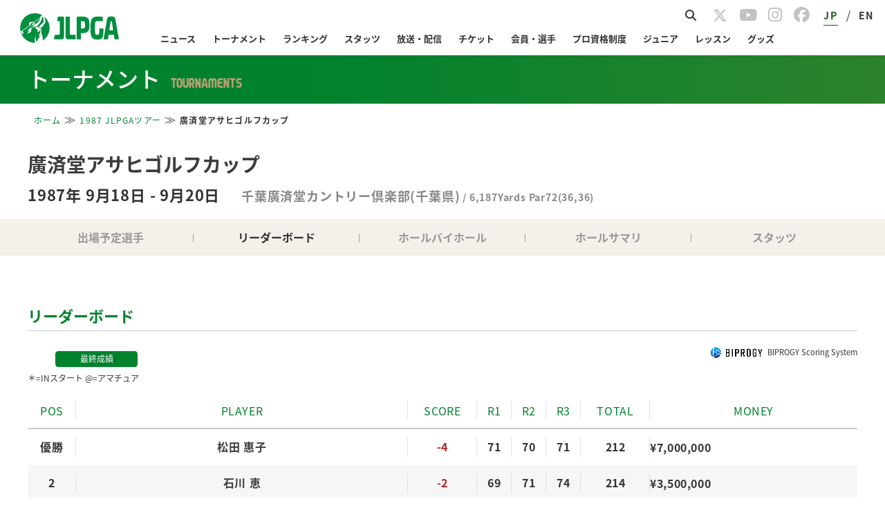

--- FILE ---
content_type: text/html; charset=UTF-8
request_url: https://www.lpga.or.jp/tournament/jlpgatour/1987/1080/info
body_size: 21568
content:
<!DOCTYPE html>
<html lang="ja">
<head prefix="og: http://ogp.me/ns# fb: http://ogp.me/ns/fb# article: http://ogp.me/ns/article#">
<link href="https://fonts.googleapis.com/icon?family=Material+Icons" rel="stylesheet">
<meta charset="utf-8">
<meta http-equiv="X-UA-Compatible" content="IE=edge,chrome=1">
<meta name="viewport" content="width=device-width, initial-scale=1.0">
<!-- ▼1 -->
<script async='async' src="https://flux-cdn.com/client/lpga/lpga.min.js"></script>
<script type="text/javascript">
  window.pbjs = window.pbjs || {que: []};
</script>

<!-- ▼1.5 timeout -->
<script>
  var pbFlux = pbFlux || {};
  pbFlux.bidderTimeout = 3000; //prebidのtimeout値
</script>

<!-- ▼2 -->
<script async='async' src='https://securepubads.g.doubleclick.net/tag/js/gpt.js'></script>
<script type="text/javascript">
  window.googletag = window.googletag || {cmd: []};
</script>

<!-- ▼3 -->
<script type="text/javascript">
  window.fluxtag = {
    readyBids: {
      prebid: false,
      google: false
    },
    failSafeTimeout: 4000,
    isFn: function isFn(object) {
      var _t = 'Function';
      var toString = Object.prototype.toString;
      return toString.call(object) === '[object ' + _t + ']';
    },
    launchAdServer: function () {
      if (!fluxtag.readyBids.prebid) {
        return;
      }
      fluxtag.requestAdServer();
    },
    requestAdServer: function () {
      if (!fluxtag.readyBids.google) {
        fluxtag.readyBids.google = true;
        googletag.cmd.push(function () {
          if (!!(pbjs.setTargetingForGPTAsync) && fluxtag.isFn(pbjs
              .setTargetingForGPTAsync)) {
            pbjs.que.push(function () {
              pbjs.setTargetingForGPTAsync();
            });
          }
          googletag.pubads().refresh();
        });
      }
    }
  };
</script>

<!-- ▼4 -->
<script type="text/javascript">
  setTimeout(function() {
    fluxtag.requestAdServer();
  }, fluxtag.failSafeTimeout);
</script>

<!-- ▼5 -->
<script type="text/javascript">
  googletag.cmd.push(function () {
    var ad_list = [
      {adUnitPath: '/21724471406/OWS_SP_bottom_336x280', size: [[336, 280], [300, 250]], opt_div: 'div-gpt-ad-1624002945257-0'},
      {adUnitPath: '/21724471406/OWS_PC_sidebarTOP_300x250', size: [300, 250], opt_div: 'div-gpt-ad-1624002747855-0'},
    ];

    for (var ad of ad_list) {
      if (document.getElementById(ad.opt_div) != null){
        console.log(ad.opt_div);
        googletag.defineSlot(ad.adUnitPath, ad.size, ad.opt_div).addService(googletag.pubads());
      }
    }

    var page = window.location.pathname.split("/")[5] || null;
    var all = [
      'info',
      'players',
      'teetimes',
      'leaderboard',
      'player',
      'holes',
      'coursestats',
      'playerstats',
      'ticket',
      'access',
      'course',
      'events',
      'photos',
      'history',
    ];
    var ad_list4vue = [
      {adUnitPath: '/21724471406/OWS_PC_holes_970x90', size: [970, 90], opt_div: 'div-gpt-ad-1705300801599-0', 'pages': ['player', 'holes']},
      {adUnitPath: '/21724471406/OWS_PC_LbOR_960x90', size: [[960, 90], [728, 90], [970, 90]], opt_div: 'div-gpt-ad-1705300767241-0', 'pages': ['leaderboard']},
      {adUnitPath: '/21724471406/OWS_PC_LbU20_970x250', size: [970, 250], opt_div: 'div-gpt-ad-1705300711038-0', 'pages': ['leaderboard']},
      {adUnitPath: '/21724471406/OWS_PC_LbU40_970x250', size: [970, 250], opt_div: 'div-gpt-ad-1705300737291-0', 'pages': ['leaderboard']},
      {adUnitPath: '/21724471406/OWS_PC_tourhead_300x250', size: [300, 250], opt_div: 'div-gpt-ad-1705300611452-0', 'pages': all},
      {adUnitPath: '/21724471406/OWS_SP_LbU05_300x250', size: [300, 250], opt_div: 'div-gpt-ad-1705301071699-0', 'pages': ['leaderboard']},
      {adUnitPath: '/21724471406/OWS_SP_LbU20_300x250', size: [300, 250], opt_div: 'div-gpt-ad-1705301089885-0', 'pages': ['leaderboard']},
      {adUnitPath: '/21724471406/OWS_SP_person_320x100', size: [320, 100], opt_div: 'div-gpt-ad-1705301046189-0', 'pages': ['player']},
      {adUnitPath: '/21724471406/OWS_SP_tourhead_300x250', size: [300, 250], opt_div: 'div-gpt-ad-1705301003319-0', 'pages': all},
    ];
    var is_SP = (window.navigator.userAgent.indexOf('iPhone') > 0 || window.navigator.userAgent.indexOf('Android') > 0 && window.navigator.userAgent.indexOf('Mobile') > 0 || window.navigator.userAgent.indexOf('iPad') > 0 || window.navigator.userAgent.indexOf('Android') > 0);
    for (var ad of ad_list4vue) {
      if (ad.pages.includes(page)) {
        if ( (is_SP && ad.adUnitPath.includes('SP')) || (!is_SP && ad.adUnitPath.includes('PC')) ) {
          googletag.defineSlot(ad.adUnitPath, ad.size, ad.opt_div).addService(googletag.pubads());
          console.log(ad.opt_div);
        }
      }
    }

    googletag.pubads().enableSingleRequest();
    googletag.pubads().disableInitialLoad();
    googletag.enableServices();

    if (!!(window.pbFlux) && !!(window.pbFlux.prebidBidder) && fluxtag.isFn(window.pbFlux.prebidBidder)) {
      pbjs.que.push(function () {
        window.pbFlux.prebidBidder();
      });
    } else {
      fluxtag.readyBids.prebid = true;
      fluxtag.launchAdServer();
    }
  });
</script>
<script>
if (!window.matchMedia("(max-width: 750px)").matches) {
  console.log("> 750px");
  document.getElementsByName('viewport')[0].content="width=1080px";
}
</script>
<title>｜JLPGA｜日本女子プロゴルフ協会</title>
<link rel="apple-touch-icon"sizes="180x180" href="/assets/jlpga/img/apple-touch-icon.png" />
<link rel="icon" type="image/png" sizes="192x192" href="/assets/jlpga/img/android-touch-icon-tr.png"/>
<meta name="Keywords" content="LPGA,日本女子プロゴルフ協会,女子プロゴルフ,プロゴルフ,ゴルフ,JLPGA">
<meta name="Description" content="一般社団法人日本女子プロゴルフ協会(JLPGA)の公式サイトです。">
<link href="https://fonts.googleapis.com/icon?family=Material+Icons" rel="stylesheet">
  <link rel="stylesheet" href="https://cdnjs.cloudflare.com/ajax/libs/materialize/1.0.0/css/materialize.min.css">
      <link rel="stylesheet" type="text/css" href="/official/common/css/common.css?20231225" media="all">
        <link rel="stylesheet" type="text/css" href="/assets-scalable/jlpga/css/officialcommon.css?202510" media="all"/>
  <link rel="stylesheet" type="text/css" href="/official/common/css/jquery.bxslider.css" media="all">
<style>
  /* BIPROGY Scoring System */
  a.logo_biprogy img {
  	width: 90px !important;
  }
  a.logo_biprogy {
  	color: #333 !important;
  	font-size: 0.7rem;
  	display: flex;
  	align-items: center;
  }
  @media screen and (max-width: 767px) {
    a.logo_biprogy {
  	  font-size: 0.6rem;
    }
  }
</style>
<link href="https://fonts.googleapis.com/css?family=Noto+Sans+JP|Roboto&display=swap" rel="stylesheet">
<link href="https://fonts.googleapis.com/css?family=Noto+Serif+JP" rel="stylesheet">
<link href="https://fonts.googleapis.com/css?family=Noto+Serif" rel="stylesheet">
<script>
if (!window.matchMedia("(max-width: 750px)").matches) {
  console.log("> 750px");
  document.getElementsByName('viewport')[0].content="width=1080px";
}
</script>
  <link rel="stylesheet" type="text/css" href="/official/common/css/customize_2016.css?20251127">
<link rel="stylesheet" type="text/css" href="/official/tournament/css/style.css?20240228">
<link rel="stylesheet" type="text/css" href="/official/common/css/customize_breadcrumbs.css?20231225">
<link rel="stylesheet" type="text/css" href="/assets-scalable/jlpga/css/dbg-tournament.css?20251127b" media="all"/>
<link rel="stylesheet" type="text/css" href="/assets-scalable/jlpga/css/important-notices.css?ptqt" media="all"/>

  <link rel="stylesheet" type="text/css" href="/assets-scalable/vue/css/tournament/info/app.css?20251201" media="all"/>
  <link rel="stylesheet" type="text/css" href="/assets-scalable/jlpga/css/dbg-editable.css?20250821a" media="all"/>
<style>
  body {
    min-width: 0;
  font-size: 18px;
}

/* common */
.modePC {
  display: block;
}
.modeSP {
  display: none;
}
@media screen and (max-width: 992px) {
  .modePC {
    display: none;
  }
  .modeSP {
    display: block;
  }
}


/* footer */
.page-footer {
  padding: 0;
  background: #fff;
  text-align: center;
}
.page-footer .footer-link {
  border: none;
  background: #efefef;
  padding: 40px 0;
}
.page-footer .footer-link .collapsible {
  border: none;
  box-shadow: none;
  margin: 0 0 20px 0;
}
@media screen and (max-width: 992px) {
  .page-footer .footer-link .collapsible {
    margin: 0;
  }
}
.page-footer .footer-link .collapsible-header {
  position: relative;
  line-height: 1;
  font-weight: bold;
  color: #333333;
  font-size: 14px; 
  background: none;
  border-top: solid 1px #b3b3b3;
  border-bottom: none;
  padding: 15px 0 0 0;
  outline: none;
  margin: 1.52rem 0 0.912rem 0;
}
.page-footer .footer-link .collapsible-body {
  margin: 0;
  padding: 0;
  border: none;
}
.page-footer .footer-link .collapsible-body li {
  padding: 3px 3px 3px 12px;
  text-indent: -12px;
  line-height: 1.2;
}
.page-footer .footer-link ul li a {
  font-size: 12px;
  color: #626061;
}
.page-footer .footer-link ul li a:hover {
  text-decoration: underline;
}
.page-footer .footer-link ul li img {
  vertical-align:middle;
}
.page-footer .footer-link .container .row {
  text-align: left;
  padding: 0;
}
.page-footer .footer-link2 {
  background: #fff;
  width: 100%;
  padding: 15px 0;
}
.page-footer .footer-link2 ul {
  float: left;
  margin: 10px 0 0 0;
  line-height: 1;
}
.page-footer .footer-link2 ul li {
  padding: 0 5px;
  border-left: #b2b2b2 solid 1px;
  display: inline-block;
  height: 11px;
}
.page-footer .footer-link2 ul li:first-child {
  border-left: 0;
}
.page-footer .footer-link2 ul li a {
  color: #333333;
  font-size: 10px;
  vertical-align: top;
}
.page-footer .footer-link2 ul li a:hover {
  text-decoration: underline;
}
.page-footer .footer-link2 .right {
  text-align: right;
}
.page-footer .footer-link2 .left {
  text-align: left;
}

@media screen and (max-width: 600px) {
  .page-footer .footer-link .collapsible-header {
    padding: 20px 0;
    margin: 0;
  }
  .page-footer .footer-link .collapsible-header:after {
    font-family: "FontAwesome";
    content: "\f107";
    position: absolute;
    right: 0px;
    margin-right: 15px;
  }
  .page-footer .footer-link .active .collapsible-header:after {
    content: "\f106";
  }
  .page-footer .footer-link .active .collapsible-body li {
    border-bottom: 1px dotted #ddd;
    padding: 10px 3px 10px 12px;
  }
  .page-footer .footer-link .active .collapsible-body li a {
    position: relative;
  }
  .page-footer .footer-link .active .collapsible-body li a:after {
    font-family: "FontAwesome";
    content: "\f105";
    position: absolute;
    right: 0;
  }
  .page-footer .footer-link .active .collapsible-body li li:last-child,
  .page-footer .footer-link .active .collapsible-body > li:last-child {
    border-bottom: none;
  }
  .page-footer .footer-link .active .collapsible-body > li a {
    font-size: 1rem;
    padding: 10px 0;
    display: block;
  }
}

@media screen and (max-width: 992px) {
  .page-footer .footer-link .collapsible {
    margin: 0;
  }
  .page-footer .footer-link .collapsible-body li {
    padding: 10px 3px 10px 12px;
  }
  .page-footer .footer-link .collapsible-header {
    padding: 20px 0;
    border-bottom: none;
  }
  .page-footer .footer-link .collapsible-header:after {
    content: "\f107";
    margin-right: 15px;
  }
  .page-footer .footer-link .collapsible-header.content-none:after{
    content:none;
  }
  .page-footer .footer-link .active.collapsible-header:after {
    content: "\f106";
  }
  .page-footer .footer-link2 .links ul li {
    width: 100%;
    border-left: none;
    height: 3rem;
  }
  .page-footer .footer-link2 .links ul li a {
    font-size: 1.2rem;
    line-height: 3rem;
  }
  .page-footer .footer-link2 .sns ul {
    float:none;
    margin-top: 25px;
  }
  .page-footer .footer-link2 .left {
    text-align: center !important;
  }
}
/** realtimebutton **/
.live_link_area {
  display: none;
  bottom: 10px;
  right: 75px;
  width: 150px;
  font-size: 15px;
  text-align: center;
  position: fixed;
  z-index: 9999;
}
.realtime_title {
  border-radius: 1rem;
  border: rgb(0, 128, 79) 1px solid;
  background: rgba(0, 128, 79, 0.85);
  color: #fff;
  line-height: 2rem;
  cursor: pointer;
}
.sony2025 .realtime_title {
  border: rgb(0, 51, 102) 1px solid;
  background: rgba(0, 51, 102, 0.85);
}
.ricoh2025 .realtime_title {
  border: rgb(207, 20, 43) 1px solid;
  background: rgba(207, 20, 43, 0.85);
}
.realtime_title a {
  color: #fff;
  display: block;
}
.realtime_title.parallel::after {
  padding-left: 0.5rem;
  content: "＋";
}
.realtime_title.parallel.open::after {
  content: "ー";
}
.live_link_area ul {
  margin: 15px 0;
  border: transparent 0px solid;
  transition:
    background .3s ease-out,
    border     .3s ease-out;
}
.live_link_area.open_link ul {
  border-radius: 1rem;
  overflow: hidden;
  background: rgba(255, 255, 255, 0.85);
  border: rgba(0, 128, 79, 0.85) 1px solid;
  transition:
    background .3s ease-out,
    border     .3s ease-out;
}
.live_link_area.open_link.sony2025 ul {
  border: rgba(0, 51, 102, 0.85) 1px solid;
  
}
.live_link_area.open_link.ricoh2025 ul {
  border: rgba(207, 20, 43, 0.85) 1px solid;
}
.live_link_area.open_link ul li:not(:last-child) {
  border-bottom: 0.5px dashed rgba(0, 0, 0, 0.3);
} 
.live_link_area ul li a {
  display: block;
  font-weight: 700;
  color: transparent;
  line-height: 0;
  opacity: 0;
  visibility: hidden;
  transition:
    line-height .3s ease-out,
    opacity     .1s linear,
    visibility  .1s linear;
}
.live_link_area.open_link ul li a {
  color: rgb(0, 128, 79);
  line-height: 2.5rem;
  cursor: pointer;
  opacity: 1;
  visibility: visible;
  transition:
    line-height .3s ease-out,
    opacity     .1s linear .1s,
    visibility  .1s linear .1s;
}
.live_link_area.open_link.sony2025 ul li a {
  color: rgb(0, 51, 102);
}
.live_link_area.open_link.ricoh2025 ul li a {
  color: rgb(207, 20, 43);
}
.live_link_area.open_link ul li a:hover {
  color: #fff;
  background: rgba(0, 128, 79, 0.85);
  text-decoration: none;
}
.live_link_area.open_link.sony2025 ul li a:hover {
  color: #fff;
  background: rgba(0, 51, 102, 0.85);
}
.live_link_area.open_link.ricoh2025 ul li a:hover {
  color: #fff;
  background: rgba(207, 20, 43, 0.85);
}

</style>
  <link rel="stylesheet" type="text/css" href="/official/common/css/page_theme.css?20231225">
<link rel="stylesheet" type="text/css" href="/assets-scalable/jlpga/css/style.css?20240808" media="all"/>
<link rel="stylesheet" type="text/css" href="/assets-scalable/jlpga/css/header.css?20251021" media="all"/>
<link rel="stylesheet" type="text/css" href="/assets-scalable/jlpga/css/footer.css?20230817" media="all"/>
  <link rel="stylesheet" type="text/css" href="/assets-scalable/jlpga/css/dbg-common.css?20240716" media="all"/>
<link rel="stylesheet" type="text/css" href="/assets-scalable/jlpga/css/slick-theme.css" media="all"/> 
<link rel="stylesheet" type="text/css" href="/assets-scalable/jlpga/css/slick.css" media="all"/>
<link rel="stylesheet" href="https://cdnjs.cloudflare.com/ajax/libs/font-awesome/6.5.1/css/all.min.css" media="screen">
  <link rel="stylesheet" type="text/css" href="/assets-scalable/jlpga/css/reset.css?20240226" media="all"/>
<meta property="og:title" content="｜JLPGA｜日本女子プロゴルフ協会">
<meta property="og:type" content="article">
  <meta property="og:image" content="https://www.lpga.or.jp/assets/jlpga/img/logo-og.png">
  <meta property="og:site_name" content="一般社団法人日本女子プロゴルフ協会">
  <meta property="og:description" content="一般社団法人日本女子プロゴルフ協会(JLPGA)の公式サイトです。">
  <meta name="twitter:card" content="summary_large_image">
  <meta name="twitter:site" content="@JLPGA_official">
  <meta name="twitter:image" content="/official/common/img/sns/twitter_card.png">
<!--[if lt IE 9]>
<script src="/official/common/js/html5.js"></script>
<script src="/official/common/js/PIE.js"></script>
<script src="//css3-mediaqueries-js.googlecode.com/svn/trunk/css3-mediaqueries.js"></script>
<![endif]-->
<script>
// handlebarjs for hbs.
var hbs_tmpl;
</script>
<script>
function decode(str) {return str.split('&lt;').join('<').split('&gt;').join('>').split('&quot;').join('"').split('&apos;').join("'").split('&#039;').join("'").split('&amp;').join('&');}
</script>
<script type="text/javascript" src="//static.criteo.net/js/ld/publishertag.js"></script>
</head>
      
  
  
                
  
  
  
  
    <body  id="body-tournament"  class="dbg-body-tournament info-page">
<!-- Google Tag Manager (noscript) -->
<noscript><iframe src="https://www.googletagmanager.com/ns.html?id=GTM-PX2PR7T"
height="0" width="0" style="display:none;visibility:hidden"></iframe></noscript>
<!-- End Google Tag Manager (noscript) -->

<div id="fb-root"></div>

<header id="Header"></header>

<div id="CategoryHeader"></div>

  <div class="wrap">
    <div class="dbg_breadCrumb">
      <ol class="dbg_breadCrumbWrap">
              </ol>
    </div>
    <div id="content" class="clearfix displayBlock">
      <div id="Info"></div>
  
    </div>
  </div>

  <aside id="SpBottomCont"></aside>

<footer id="Footer"></footer>
<div class="live_link_area">
    <ul>
        <li id="lpga-realtime-btn"><a>JLPGAツアー</a></li>
        <li id="step-realtime-btn"><a>ステップアップ</a></li>
        <li id="legends-realtime-btn"><a>レジェンズ</a></li>
        <li id="pt-realtime-btn"><a>プロテスト</a></li>
        <li id="qt-realtime-btn"><a>クォリファイングトーナメント</a></li>
    </ul>
    <div class="realtime_title">
        スコア速報
    </div>
</div>


<script>
var URI_BASE = "http://www.lpga.or.jp/";
var SCALABLE_API_BASE = "https://open-api.lpga.or.jp";

</script>
<script type="text/javascript" src="/official/common/js/jquery-1.11.1.min.js"></script>
<script type="text/javascript" src="/official/common/js/jquery.easing.1.3.js"></script>
<script type="text/javascript" src="/official/common/js/jquery.bxslider.min.js"></script>
<script type="text/javascript" src="/official/common/js/jquery.cookie.js"></script>
<script type="text/javascript" src="/official/common/js/jquery.media.js"></script>
<script type="text/javascript" src="/official/common/js/common.js?20240307"></script>
<script type="text/javascript" src="/official/common/js/app.js?20230224"></script>
<script src="https://cdnjs.cloudflare.com/ajax/libs/materialize/1.0.0/js/materialize.min.js"></script>
<script type="text/javascript" src="/assets-scalable/js/realtime-btn.js?202601150311"></script>
  <script src="/assets-scalable/vue/js/tournament/common/chunk-vendors.js?202501"></script>
<script src="/assets-scalable/vue/js/tournament/common/app.js?20251208"></script>
<script type="text/javascript" src="/assets-scalable/js/const.js"></script>
<script type="text/javascript" src="/assets-scalable/js/env.js"></script>
<script type="text/javascript" src="https://cdnjs.cloudflare.com/ajax/libs/moment.js/2.22.2/moment.min.js"></script>
<script type="text/javascript" src="/official/tournament/js/tournament.js?20230224"></script>
  <script src="/assets-scalable/vue/js/tournament/info/chunk-vendors.js?202601150311"></script>
  <script src="/assets-scalable/vue/js/tournament/info/app.js?202601150311"></script>
<script type="text/javascript" src="/assets-scalable/js/dom-content-loaded.js"></script>
<script async src="https://cse.google.com/cse.js?cx=171c3d7bd9b1b34a5"></script>
<script src="/assets-scalable/vue/js/gnav/header/chunk-vendors.js?20260113"></script>
<script src="/assets-scalable/vue/js/gnav/header/app.js?20260113"></script>

<script src="/assets-scalable/vue/js/gnav/footer/chunk-vendors.js?20260113"></script>
<script src="/assets-scalable/vue/js/gnav/footer/app.js?20260113"></script>

<script src="/assets-scalable/vue/js/gnav/categoryHeader/chunk-vendors.js?20250808"></script>
<script src="/assets-scalable/vue/js/gnav/categoryHeader/app.js?20250808"></script>

<script type="text/javascript">
(function(c,l,a,r,i,t,y){
     c[a]=c[a]||function(){(c[a].q=c[a].q||[]).push(arguments)};
     t=l.createElement(r);t.async=1;t.src="https://www.clarity.ms/tag/"+i;
     y=l.getElementsByTagName(r)[0];y.parentNode.insertBefore(t,y);
})(window, document, "clarity", "script", "6zazks376j");
</script>

 <script type="text/javascript">
      (function(i,s,o,g,r,a,m){i['GoogleAnalyticsObject']=r;i[r]=i[r]||function(){
      (i[r].q=i[r].q||[]).push(arguments)},i[r].l=1*new Date();a=s.createElement(o),
      m=s.getElementsByTagName(o)[0];a.async=1;a.src=g;m.parentNode.insertBefore(a,m)
      })(window,document,'script','//www.google-analytics.com/analytics.js','ga');
      //ga('create', 'UA-59830154-2', {'cookieDomain':'lpga.or.jp', 'sampleRate':10});
      ga('create', 'UA-59830154-2', {'cookieDomain':'lpga.or.jp'});
      ga('require','displayfeatures');
      ga('require', 'GTM-PX2PR7T');
      ga('send', 'pageview');
 </script>
<!-- Google Tag Manager -->
<script>(function(w,d,s,l,i){w[l]=w[l]||[];w[l].push({'gtm.start':
new Date().getTime(),event:'gtm.js'});var f=d.getElementsByTagName(s)[0],
j=d.createElement(s),dl=l!='dataLayer'?'&l='+l:'';j.async=true;j.src=
'https://www.googletagmanager.com/gtm.js?id='+i+dl;f.parentNode.insertBefore(j,f);
})(window,document,'script','dataLayer','GTM-PX2PR7T');</script>
<!-- End Google Tag Manager -->
</body>
</html>



--- FILE ---
content_type: text/html; charset=utf-8
request_url: https://www.google.com/recaptcha/api2/aframe
body_size: 97
content:
<!DOCTYPE HTML><html><head><meta http-equiv="content-type" content="text/html; charset=UTF-8"></head><body><script nonce="W8jQSU-u2zD9p-7pZriLEQ">/** Anti-fraud and anti-abuse applications only. See google.com/recaptcha */ try{var clients={'sodar':'https://pagead2.googlesyndication.com/pagead/sodar?'};window.addEventListener("message",function(a){try{if(a.source===window.parent){var b=JSON.parse(a.data);var c=clients[b['id']];if(c){var d=document.createElement('img');d.src=c+b['params']+'&rc='+(localStorage.getItem("rc::a")?sessionStorage.getItem("rc::b"):"");window.document.body.appendChild(d);sessionStorage.setItem("rc::e",parseInt(sessionStorage.getItem("rc::e")||0)+1);localStorage.setItem("rc::h",'1768414282155');}}}catch(b){}});window.parent.postMessage("_grecaptcha_ready", "*");}catch(b){}</script></body></html>

--- FILE ---
content_type: text/css
request_url: https://www.lpga.or.jp/assets-scalable/vue/css/tournament/info/app.css?20251201
body_size: 681
content:
#body-tournament .leaderboard .dbg_table td.qualify-hover-style:hover{text-decoration:none;cursor:default}body#body-tournament #content .mainCont .tableWrap .table-info tr td p.readmore span:after{color:var(--arrowColor)}body#body-tournament #content .mainCont .tableWrap .table-info tr td a{text-decoration:underline}body#body-tournament #content .mainCont .tableWrap .table-info tr td a strong:after{content:"\f0c5";position:relative;margin-left:5px;font-family:FontAwesome;font-size:13px;font-weight:400}.section-description p[data-v-71ae644c]{font-size:14px;color:#333;line-height:1.8}.theta-section[data-v-71ae644c]{width:80%;margin:0 auto 40px}@media screen and (max-width:767px){.theta-section[data-v-71ae644c]{width:100%}}.ricoh-theta-iframe[data-v-71ae644c]{width:100%;height:500px}.gallery-section[data-v-71ae644c]{width:80%;margin:0 auto 60px}@media screen and (max-width:767px){.gallery-section[data-v-71ae644c]{width:100%}}.slide-image img[data-v-71ae644c]{width:100%;height:auto}.movie-title[data-v-71ae644c]{font-weight:700}.video-wrapper[data-v-71ae644c]{position:relative;width:80%;margin:0 auto;padding-bottom:45%;height:0;overflow:hidden}@media screen and (max-width:767px){.video-wrapper[data-v-71ae644c]{width:100%;padding-bottom:56.25%}}.video-wrapper iframe[data-v-71ae644c]{position:absolute;top:0;left:0;width:100%;height:100%}.forest-link[data-v-71ae644c]{font-weight:700;font-size:16px}.forest-link a[data-v-71ae644c]{text-decoration:underline}.tree-table[data-v-71ae644c]{width:50%;margin:0 auto}@media screen and (max-width:767px){.tree-table[data-v-71ae644c]{width:100%}}[data-v-71ae644c] .slick-dots li{margin:0 6px;width:auto;height:auto}[data-v-71ae644c] .slick-dots li button{width:8px;height:8px;padding:0;border-radius:50%;background:#ccc;opacity:1}[data-v-71ae644c] .slick-dots li button:before{display:none}[data-v-71ae644c] .slick-dots li.slick-active button{background:#333}

--- FILE ---
content_type: text/css
request_url: https://www.lpga.or.jp/assets-scalable/jlpga/css/dbg-editable.css?20250821a
body_size: 853
content:
/*text*/
strong, strong span, strong u {
  font-weight: 800;
}
body#body-tournament #content .mainCont .editable p {
  margin-bottom: 1em;
}
body#body-tournament #content .mainCont .editable p.blank-line:before {
  content: "";
  display: block;
  height: 1em;
}

/*table*/
body:not(.info-page) table {
  margin-bottom: 0.5em;
}
@media screen and (max-width: 991px) {
  body:not(.info-page) table {
    table-layout: fixed;
    max-width: 100vw;
  }
}
body:not(.info-page) table tr th,
body:not(.info-page) table tr td {
  position: relative;
}
body:not(.info-page) table tr th > p {
  color: #00822D !important;
}
body:not(.info-page) table tr th {
  padding: 11px 0 8px;
  text-align: center;
  border-bottom: solid 2px rgba(51, 51, 51, 0.25);
  line-height: 2;
}
@media screen and (max-width: 991px) {
  body:not(.info-page) table tr th > p,
  body:not(.info-page) table tr td > p {
    font-size: 12px !important;
  }
}
@media screen and (max-width: 750px) {
  body:not(.info-page) table tr th > p,
  body:not(.info-page) table tr td > p {
    font-size: 10px !important;
  }
}
body:not(.info-page) table tr th::before,
body:not(.info-page) table tr td::after {
  content: "";
  width: 1px;
  height: 1.8em;
  position: absolute;
  top: calc(50% - 0.9em);
  background-color: rgba(200,200,200,.5);
  right: 0;
}
body:not(.info-page) table th:last-child:before,
body:not(.info-page) table td:last-child::after {
  content: none;
}
body:not(.info-page) table td {
  text-align: center;
  height: 52px;
}
@media screen and (max-width: 991px) {
  body:not(.info-page) table td {
    height: 2.5rem;
  }
}
body:not(.info-page) table tr:nth-of-type(odd):not(:first-child) {
  background-color: #F6F6F6;
}
body:not(.info-page) table tr:last-child,
body:not(.info-page) table tr:last-child > td {
  border-bottom: #F0F0F0 1px solid;
}

/*list*/
.editable ul {
  margin-bottom: 1.8em;
}
.editable ul li {
  font-size: 16px;
  line-height: 1.3;
  position: relative;
  padding-left: 1em;
  margin-bottom: 0.8em;
}
/*body.access .editable ul li {*/
/*  font-size: 14px;*/
/*}*/
.editable ul li::before {
  content: "";
  position: absolute;
  left: 0;
  top: calc(1em - 5px);
  border-radius: 50%;
  width: 5px;
  height: 5px;
  background-color: #333;
  transform: translateY(-50%);
}
@media screen and (max-width: 900px) {
  .editable ul li {
    font-size: 14px;
  }
}
@media screen and (max-width: 750px) {
  .editable ul li {
    font-size: 14px;
    line-height: 1.3;
    margin-bottom: 0.8em;
  }
}

ol {
  /*todo*/
  list-style-type: decimal;
  padding-left: 17px;
}

/*hyperlink*/
.editable a {
  text-decoration: underline;
}

/*images*/
figure {
  margin: 0.5em auto;
}
.ticket figure {
  text-align: left;
}

--- FILE ---
content_type: application/javascript
request_url: https://www.lpga.or.jp/official/tournament/js/tournament.js?20230224
body_size: 583
content:
$(function () {
	if (device === "sp") {
		if ($('.bottomCont').is(":visible")) {
			$('.subCont').clone(true).insertAfter($('.bottomCont'));
			$('.subCont').eq(0).remove();
		}
	}

	var $tournamentLink = $('.tournamentLink li');
	$tournamentLink.hover(function () {
		var $img = $(this).find('img');
		if ($img.attr('src').indexOf('_on') !== -1) {
			return;
		}
		$img.attr("src", $img.attr('src').replace("_off", "_on"));
		if (!$(this).hasClass('on')) {
			$(this).addClass('on');
		}
	}, function () {
		var $img = $(this).find('img');
		if ($(this).hasClass('on') && !$(this).hasClass('location')) {
			$img.attr("src", $img.attr('src').replace("_on", "_off"));
			$(this).removeClass('on');
		}
	});
});


$(document).ready(function () {
	$('.slider').bxSlider({
		auto: false,
		slideWidth: 180,
		minSlides: 1,
		maxSlides: 4,
		moveSlides: 1,
		slideMargin: 30,
		wrapperClass: '',
		pager: false
	});
});


$(function () {
	$('.print').click(function(){
		window.print(); return false;
	});

	if(document.documentElement.clientWidth <750){
		$('.print').css('opacity', '0');
		$('.print').css('margin-bottom', '1em');
	}
});
$(window).load(function(){
	$("p.lead, .detailLink").click(function(){
		if($("p.lead").hasClass('open')){
			$("p.lead").removeClass('open');
		}else{
			$("p.lead").addClass('open');
		}
	});
});

--- FILE ---
content_type: application/javascript
request_url: https://www.lpga.or.jp/assets-scalable/vue/js/tournament/info/app.js?202601150311
body_size: 18079
content:
(function(t){function e(e){for(var r,n,i=e[0],l=e[1],u=e[2],d=0,m=[];d<i.length;d++)n=i[d],Object.prototype.hasOwnProperty.call(s,n)&&s[n]&&m.push(s[n][0]),s[n]=0;for(r in l)Object.prototype.hasOwnProperty.call(l,r)&&(t[r]=l[r]);c&&c(e);while(m.length)m.shift()();return o.push.apply(o,u||[]),a()}function a(){for(var t,e=0;e<o.length;e++){for(var a=o[e],r=!0,i=1;i<a.length;i++){var l=a[i];0!==s[l]&&(r=!1)}r&&(o.splice(e--,1),t=n(n.s=a[0]))}return t}var r={},s={app:0},o=[];function n(e){if(r[e])return r[e].exports;var a=r[e]={i:e,l:!1,exports:{}};return t[e].call(a.exports,a,a.exports,n),a.l=!0,a.exports}n.m=t,n.c=r,n.d=function(t,e,a){n.o(t,e)||Object.defineProperty(t,e,{enumerable:!0,get:a})},n.r=function(t){"undefined"!==typeof Symbol&&Symbol.toStringTag&&Object.defineProperty(t,Symbol.toStringTag,{value:"Module"}),Object.defineProperty(t,"__esModule",{value:!0})},n.t=function(t,e){if(1&e&&(t=n(t)),8&e)return t;if(4&e&&"object"===typeof t&&t&&t.__esModule)return t;var a=Object.create(null);if(n.r(a),Object.defineProperty(a,"default",{enumerable:!0,value:t}),2&e&&"string"!=typeof t)for(var r in t)n.d(a,r,function(e){return t[e]}.bind(null,r));return a},n.n=function(t){var e=t&&t.__esModule?function(){return t["default"]}:function(){return t};return n.d(e,"a",e),e},n.o=function(t,e){return Object.prototype.hasOwnProperty.call(t,e)},n.p="/";var i=window["webpackJsonp"]=window["webpackJsonp"]||[],l=i.push.bind(i);i.push=e,i=i.slice();for(var u=0;u<i.length;u++)e(i[u]);var c=l;o.push([0,"chunk-vendors"]),a()})({0:function(t,e,a){t.exports=a("56d7")},"215f":function(t,e,a){"use strict";a("776c")},"56d7":function(t,e,a){"use strict";a.r(e);var r=a("2b0e"),s=a("bc3a"),o=a.n(s),n=a("130e"),i=function(){var t=this,e=t._self._c;return e("div",{staticClass:"info"},[e("Header",{attrs:{type:t.type,"tour-id":t.tourId,"tour-code":t.tourCode,page:t.page,"api-base":t.apiBase,"lang-jp":t.langJp,year:t.year,summary:t.summary,baseUrl:t.generateBaseUrl}}),t.langJp&&t.summary.information&&t.summary.information.length?e("Information",{attrs:{informations:t.summary.information}}):t._e(),t.irregularLabels?e("p",{staticClass:"info-green",style:{color:t.tournamentColor,borderColor:t.tournamentColor},domProps:{innerHTML:t._s(t.irregularLabels)}}):t._e(),e("div",{staticClass:"mainCont"},[e("div",{staticClass:"topics mb50"},[t.langJp&&t.shouldDisplayDataCheckLength(t.articles)?e("News",{attrs:{articles:t.articles,"tour-id":t.tourId,"tour-code":t.tourCode,"api-base":t.apiBase,year:t.year,"tournament-color":t.tournamentColor}}):t._e(),t.isQualify?t._e():e("LeaderBoard",{attrs:{type:t.type,"tour-id":t.tourId,"tour-code":t.tourCode,round:t.round,"api-base":t.apiBase,"lang-jp":t.langJp,year:t.year,summary:t.summary,page:t.page,baseUrl:t.generateBaseUrl,"tournament-color":t.tournamentColor}}),t.year<2025?[e("Files",{attrs:{round:t.round,"lang-jp":t.langJp,summary:t.summary}}),t.langJp?e("Media",{attrs:{type:t.type,summary:t.summary,anchor:t.anchor,"should-display-data-check-length":t.shouldDisplayDataCheckLength}}):t._e(),t.langJp&&t.shouldDisplayDataCheckLength(t.summary.tour.envs.env)?e("div",{staticClass:"h3Area",style:{color:t.tournamentColor}},[e("h3",[t._v("天気・入場者数")])]):t._e(),t.langJp&&t.shouldDisplayDataCheckLength(t.summary.tour.envs.env)?e("Env",{attrs:{year:t.year,summary:t.summary,"tournament-color":t.tournamentColor}}):t._e(),void 0!==t.summary.tour.name?e("OutLine",{attrs:{"lang-jp":t.langJp,year:t.year,"tour-id":t.tourId,summary:t.summary,"tournament-color":t.tournamentColor,"should-display-data-check-length":t.shouldDisplayDataCheckLength}}):t._e()]:t._e()],2),t.year>=2025?[2025==t.year&&6220==t.tourCode?e("Files",{attrs:{round:t.round,"lang-jp":t.langJp,summary:t.summary}}):t._e(),t.langJp&&t.isBroadcastActive()?e("Broadcast",{attrs:{type:t.type,"tour-code":t.tourCode,year:t.year,broadcast:t.broadcast,"tournament-color":t.tournamentColor}},[t._v(" >")]):t._e(),t.langJp&&t.shouldDisplayDataCheckLength(t.summary.tour.envs.env)?e("div",{staticClass:"h3Area",style:{color:t.tournamentColor}},[e("h3",[t._v("天気・入場者数")])]):t._e(),t.langJp&&t.shouldDisplayDataCheckLength(t.summary.tour.envs.env)?e("Env",{attrs:{year:t.year,summary:t.summary,"tournament-color":t.tournamentColor}}):t._e(),t.langJp||"20250011"!=t.tourId?t._e():e("div",[e("div",{staticClass:"h3Area"},[e("h3",{style:{color:t.tournamentColor}},[t._v("Streaming / Broadcast")])]),e("div",{staticClass:"summary mb50 clearfix"},[e("div",{staticClass:"summaryRight floatL"},t._l(t.broadcasters,(function(a){return e("dl",{key:a},[e("dt",{style:{color:t.tournamentColor}},[t._v(t._s(a.territory))]),e("dd",[t._v(" "+t._s(a.broadcaster)+" "),a.url?[e("a",{attrs:{href:a.url,target:"_blank",rel:"noopener noreferrer"}},[t._v(" "+t._s(a.url)+" ")])]:t._e()],2)])})),0)])]),t.langJp&&t.showSpecialContents?[e("Special0033",{attrs:{year:t.year,"tour-id":t.tourId,"tournament-color":t.tournamentColor}})]:t._e(),void 0!==t.summary.tour.name?e("OutLine",{attrs:{"lang-jp":t.langJp,year:t.year,"tour-id":t.tourId,summary:t.summary,"tournament-color":t.tournamentColor,"should-display-data-check-length":t.shouldDisplayDataCheckLength}}):t._e(),t.showSponsors?e("Sponsors",{attrs:{"lang-jp":t.langJp,"tour-id":t.tourId,"tournament-color":t.tournamentColor}}):t._e()]:t._e()],2)],1)},l=[];let u=window.location.pathname.split("/"),c=/^\/en\/|^\/en$/,d=!c.test(window.location.pathname),m=d?2:3,p=d?3:4,h=d?3:4,g=d?4:5,_=d?2:3,y=d?3:4,f=d?4:5,b=d?3:4,v=d?5:6,C=d?4:5,w=d?2:3,k=d?3:4,S=d?4:5,T=d?5:6,L=d?4:5,O=d?5:6,j=d?6:7;const M=D();function D(){let t=window.location.host,e="https://open-api.lpga.or.jp";return e=["www.lpga.or.jp","www-scalable.lpga.or.jp"].includes(t)?"https://open-api.lpga.or.jp":["www-prv.lpga.or.jp"].includes(t)?"https://preview-api.lpga.or.jp":["www.stg.lpga.or.jp","www-scalable.stg.lpga.or.jp"].includes(t)?"https://open-api.stg.lpga.or.jp":["www-prv.stg.lpga.or.jp"].includes(t)?"https://preview-api.stg.lpga.or.jp":"https://open-api.dev.lpga.or.jp",e}const J=I();function I(){let t=window.location.host,e="https://live-scoring.lpga.or.jp";return e=["www.lpga.or.jp","www-scalable.lpga.or.jp","www-prv.lpga.or.jp"].includes(t)?"https://live-scoring.lpga.or.jp":["www.stg.lpga.or.jp","www-scalable.stg.lpga.or.jp","www-prv.stg.lpga.or.jp"].includes(t)?"https://live-scoring.stg.lpga.or.jp":"https://live-scoring.dev.lpga.or.jp",e}const B=u[m],R=u[p],P=u[h],E=u[g],x=u[_],N=u[y],A=u[w],U=u[f],F=u[b],Y=u[v],Q=u[C],z=u[k],$=u[S],H=u[T],V=u[L],W=String(R)+String(V),q=u[O],G=u[j],K=window.location.hash;let X=q;"holes"==q?X="hole":"coursestats"==q?X="summary":"teetimes"==q?X="pairing":"playerstats"==q?X="stats":"history"==q?X="history":"players"==q&&(X="player");const Z=["www.lpga.or.jp","www-scalable.lpga.or.jp","www.stg.lpga.or.jp","www-scalable.stg.lpga.or.jp"].includes(window.location.hostname)?"//"+window.location.hostname:"https://www.lpga.or.jp",tt=500,et=()=>/^(pt|protest|qt)$/.test(B),at=()=>/^(pt|protest)$/.test(B);var rt={headerHoverDelay:tt,paramType:B,paramYear:R,paramScheduleYear:P,paramScheduleType:E,paramStatsYear:x,paramStatsType:N,paramStatsPage:U,paramCareerPage:A,paramStatsMercedesPage:F,paramStatsPageCnt:Y,paramStatsMercedesPageCnt:Q,paramRerankingType:z,paramRerankingYear:$,paramRerankingPage:H,paramTourCode:V,paramTourId:W,paramPage:q,paramRound:G,pageName:X,apiBase:M,liveApiBase:J,langJp:d,anchor:K,baseUrl:Z,isQualify:et,isPt:at},st=a("c1df"),ot=a.n(st);const nt=["Jan ","Feb ","Mar ","Apr ","May ","Jun ","Jul ","Aug ","Sep ","Oct ","Nov ","Dec "],it=["January ","February ","March ","April ","May ","June ","July ","August ","September ","October ","November ","December "],lt="jlpgatour",ut="stepup",ct="legends",dt={jlpgatour:"01",stepup:"02",legends:"05",others:"03"},mt={lpga:"jlpgatour",step:"stepup"},pt="02",ht="9000",gt="9";var _t={data:function(){return{apiBase:rt.apiBase,langJp:rt.langJp,isQualify:rt.isQualify(),isPt:rt.isPt()}},methods:{getTourTypeCode:function(t){return dt[t]},isDispTournamentTypeForTop:function(t){return[lt,ut,ct].includes(t)},getTournamentTypeLogoPath:function(t){return"/assets-scalable/img/logo/"+dt[t]+"_s_color.png"},getTourPeriod:function(t,e="",a=""){var r="",s="",o="",n=null;return""!=e&&(n=new Date(e.replace(/-/g,"/")),t?(r=String(n.getMonth()+1)+"月",r+=String(n.getDate())+"日"):(r=nt[n.getMonth()],r+=String(n.getDate())),o=" – "),""!=a&&(n=new Date(a.replace(/-/g,"/")),t?(s=String(n.getMonth()+1)+"月",s+=String(n.getDate())+"日"):(s=nt[n.getMonth()],s+=String(n.getDate())),o="～"),r+o+s},formatDatetimeRange:function(t,e,a,r){let s="";const o=this.isEmptyDate(t),n=this.isEmptyDate(e);return r||ot.a.locale("en"),o||(s+=ot()(t).format(a[0])),o&&n||(s+=a[1]),n||(s+=ot()(e).format(a[2])),s},isEmptyDate:function(t){return!t||"0000-00-00"===t||"0000/00/00"===t||"0000-00-00 00:00:00"===t||"0000/00/00 00:00:00"===t||!ot()(t).isValid()},formatEarningsByCurrencyClass:function(t,e=!0){let a=t.earnings;const r=t.currency_class,s=t.purse_us_dollar;let o="¥";return r==pt&&(a=s,o="$"),e||(o=""),this.formatMoney(a,o)},formatMoney:function(t,e="¥"){return null===t||0===t?e+"0":e+Number(t).toLocaleString()},formatDatetime:function(t,e,a){return a||ot.a.locale("en"),this.isEmptyDate(t)?"":ot()(t).format(e)},changeLang:function(t){let e=window.location.protocol+"//"+window.location.host,a=window.location.pathname,r=e+(t?"/":"/en"),s="";s=t?e+"/en"+a:window.location.href.replace(/\/en/g,""),this.axios.get(s).then((function(){window.location.href=s})).catch((function(){s=t?r+"en":r.replace(/\/en/g,""),window.location.href=s}))},isMobile:function(){return window.navigator.userAgent.indexOf("iPhone")>0||window.navigator.userAgent.indexOf("Android")>0&&window.navigator.userAgent.indexOf("Mobile")>0||window.navigator.userAgent.indexOf("iPad")>0},hideSiteMap:function(){let t=window.location.pathname,e=["/broadcast/dazn","/broadcast/official-stream","/herocolle"];return e.includes(t)},hideHeader:function(){return!1},convertDate:function(t,e,a){return e=e.replace(/YYYY/,t.getFullYear()),e=e.replace(/MM/,t.getMonth()+1),e=e.replace(/DD/,t.getDate()),e.slice(5)+a},dateFormat:function(t,e){let a="",r=new Date(t.replace(/-/g,"/"));if(e){if(!t.includes("-")){let e=parseInt(t.substring(0,4),10),a=parseInt(t.substring(4,6),10)-1,s=parseInt(t.substring(6,8),10);r=new Date(e,a,s)}let e=r.getDay();a="("+["日","月","火","水","木","金","土"][e]+")"}return this.convertDate(r,"YYYY年MM月DD日",a)},convertEnDate:function(t){let e=nt[t.getMonth()],a=t.getDate();return e+" "+a},dateEnFormat:function(t){return this.convertEnDate(new Date(t.replace(/-/g,"/")))},getStatsUpdatedAt:function(t){let e="";if(t){let a=t.slice(0,4),r=t.slice(4,6),s=parseInt(r,10)-1,o=t.slice(6,8);this.langJp?(e=a+"年",e+=r+"月",e+=o+"日更新"):(e="Last updated : ",e+=it[s]+" ",e+=o+", ",e+=a)}return e},passLineText:function(t,e,a,r){return this.isQualify?this.isPt&&e==a?"以上の者、次ラウンド進出":t==ht&&e==gt?"以上の者、合格":"以上の者、"+r+"進出":this.langJp?"以上、予選通過":"Pass the qualifying"},isPointerEnabled:function(t,e){return t>=2024?!!["info","playoff","holes"].includes(e):!this.isQualify},displayNameOfTourType:function(){return this.isQualify?"競技":"大会"},getTournamentColor:function(t,e){if(t>=2025){let a=this.apiBase+"/OWS/tour/"+t+"/"+e+"/base.json?"+1e3*Math.ceil((new Date).getTime()/1e3/60)*60;return this.axios.get(a).then((function(t){return t.data.tournament_color?t.data.tournament_color:"#00822D"}))}return Promise.resolve("#00822D")},redirect404:function(){},getTimeStamp:function(){let t=new Date,e=String(t.getFullYear());return e+=String(t.getMonth()+1).padStart(2,"0"),e+=String(t.getDate()).padStart(2,"0"),e+=String(t.getHours()).padStart(2,"0"),e+=String(t.getMinutes()).padStart(2,"0"),e},convertType:function(t){return mt[t]},toFixed4JS:function(t,e,a=null){let r=10**e,s=Math.round((t+1e-10)*r)/r;return t?s.toFixed(e):a}},filters:{formatNumber:function(t){return t?Number(t).toLocaleString():0}}},yt=function(){var t=this,e=t._self._c;return e("div",{staticClass:"container important-notices"},[e("div",{staticClass:"wrap"},[e("h2",[t._v("NOTICES")]),e("h3",[t._v("お知らせ")]),e("div",{staticClass:"content"},[t._l(t.informations,(function(a,r){return[e("dl",{key:r,class:{active:t.openItems.indexOf(r)>=0},on:{click:function(e){return t.toggle(r)}}},[e("dt",{domProps:{innerHTML:t._s(a.headline_body||a)}}),e("i",{staticClass:"fas fa-chevron-down",attrs:{"aria-hidden":"true"}})])]}))],2)])])},ft=[],bt={name:"Information",data:function(){return{openItems:[]}},components:{},props:{headlines:[],informations:[]},methods:{toggle:function(t){this.openItems.indexOf(t)>=0?this.openItems=this.openItems.filter(e=>e!==t):this.openItems.push(t)}}},vt=bt,Ct=a("2877"),wt=Object(Ct["a"])(vt,yt,ft,!1,null,null,null),kt=wt.exports,St=function(){var t=this,e=t._self._c;return e("div",[t.summary.tour.name?e("div",{staticClass:"mainCont1col dbg_topCont",class:0!=t.mainVisual.length?"":"no-bg"},[e("div",{staticClass:"top-content"},[e("div",[t.allMainVisualLoaded?e("slick",{ref:"slick",attrs:{options:t.slickOptions}},t._l(t.mainVisual,(function(t){return e("div",{key:t},[e("img",{attrs:{src:t,alt:""}})])})),0):e("div",{directives:[{name:"show",rawName:"v-show",value:!1,expression:"false"}]},t._l(t.mainVisual,(function(a){return e("img",{key:a,attrs:{src:a},on:{load:t.onMainVisualLoad}})})),0)],1),e("div",{staticClass:"images-bg-top"},[e("div",{staticClass:"left-main"},[t.year>=2025&&t.summary.tour.logo_url?e("div",{ref:"circle",staticClass:"logo"},[e("img",{ref:"logo",attrs:{src:t.summary.tour.logo_url,alt:"Logo"}})]):t._e(),e("div",{staticClass:"text-comnent"},[e("h1",{staticClass:"dbg_h1"},[e("a",{attrs:{href:t.baseUrl+"info"}},[t._v(t._s(t.langJp?t.summary.tour.name:t.summary.tour.name_en))])]),e("h5",{staticClass:"dbg_h5"},[t.langJp?[t._v(" "+t._s(t.year)+"年 "+t._s(t.formatDatetimeRange(t.summary.tour.dt_begin,t.summary.tour.dt_end,["M月D日"," - ","M月D日"]))+" ")]:[t._v(" "+t._s(t.dateEnFormat(t.summary.tour.dt_begin))+"–"+t._s(t.dateEnFormat(t.summary.tour.dt_end))+" ")],e("b",[t._v(t._s(t.langJp?t.summary.course.name+(t.summary.course.pref?"("+t.summary.course.pref+")":""):t.summary.course.name_en))]),t.dataCheckLength(t.summary.course.label)?e("span",[[t._v(" / "+t._s(t.summary.course.label.join(" / "))+" ")]],2):t.checkElementsValid(t.summary.course)&&t.summary.course.yards&&t.summary.course.yards>0?e("span",[[t._v("  / "+t._s(t._f("formatNumber")(t.summary.course.yards))+"Yards Par"+t._s(t._f("formatNumber")(t.summary.course.par))+"("+t._s(t._f("formatNumber")(t.summary.course.out))+","+t._s(t._f("formatNumber")(t.summary.course.in))+") ")]],2):t._e()],2)])])])]),e("SubTourLink",{attrs:{page:t.page,summary:t.summary,"lang-jp":t.langJp,type:t.type,year:t.year,"tour-code":t.tourCode,base:t.base}}),t.langJp&&!t.isQualify&&t.year>=2025?e("SubTourInfoLink",{attrs:{page:t.page,summary:t.summary,type:t.type,year:t.year,"tour-code":t.tourCode,base:t.base}}):t._e()],1):t._e()])},Tt=[],Lt=function(){var t=this,e=t._self._c;return e("div",{staticClass:"tournament-tab-wrap"},[t.summary&&t.summary.navi_link?e("ul",{staticClass:"tournament-tab"},[e("li",{class:{inactive:![t.summary.navi_link.pairing,t.summary.navi_link.players].includes(!0)}},[t.summary.navi_link.pairing?e("a",{class:{active:"teetimes"==t.page},attrs:{href:t.generateBaseUrl()+"/teetimes/"}},[e("span",{style:{color:t.setTournamentColor("teetimes")}},[t._v(t._s(t.langJp?"ペアリング":"TEE TIMES"))])]):e("a",{class:{active:"players"==t.page},attrs:{href:t.generateBaseUrl()+"/players/"}},[t.isQualify?e("span",{style:{color:t.setTournamentColor("teetimes")}},[t._v(t._s(t.langJp?"ペアリング":"TEE TIMES"))]):e("span",{style:{color:t.setTournamentColor("players")}},[t._v(t._s(t.langJp?"出場予定選手":"PLAYERS"))])])]),e("li",{class:{inactive:!t.summary.navi_link.learderboard}},[e("a",{class:{active:"leaderboard"==t.page},attrs:{href:t.generateBaseUrl()+"/leaderboard/"}},[e("span",{style:{color:t.setTournamentColor("leaderboard")}},[t._v(t._s(t.langJp?"リーダーボード":"LEADERBOARD"))])])]),e("li",{class:{inactive:!t.summary.navi_link.hole}},[e("a",{class:{active:"holes"==t.page},attrs:{href:t.generateBaseUrl()+"/holes/"}},[e("span",{style:{color:t.setTournamentColor("holes")}},[t._v(t._s(t.langJp?"ホールバイホール":"HOLES"))])])]),e("li",{class:{inactive:!t.summary.navi_link.summary}},[e("a",{class:{active:"coursestats"==t.page},attrs:{href:t.generateBaseUrl()+"/coursestats/"}},[e("span",{style:{color:t.setTournamentColor("coursestats")}},[t._v(t._s(t.langJp?"ホールサマリ":"COURSE STATS"))])])]),e("li",{class:{inactive:!t.summary.navi_link.stats}},[e("a",{class:{active:"playerstats"==t.page},attrs:{href:t.generateBaseUrl()+"/playerstats/"}},[e("span",{style:{color:t.setTournamentColor("playerstats")}},[t._v(t._s(t.langJp?"スタッツ":"PLAYER STATS"))])])])]):t._e()])},Ot=[],jt={name:"SubTourLink",data:function(){return{isQualify:rt.isQualify(),tournamentColor:""}},props:{year:String,tourCode:String,type:String,page:String,summary:Object,langJp:Boolean,base:Object},mounted:function(){this.getTournamentColor(this.year,this.tourCode).then(t=>{this.$set(this,"tournamentColor",t)})},watch:{_allData(){this.summary&&this.summary.round_link&&Object.keys(this.summary.round_link).length>0&&this.base&&Object.keys(this.base).length>0&&this.redirect()}},computed:{_allData(){return[this.summary,this.base]}},methods:{redirect:function(){let t=window.location.host;if(!["www.lpga.or.jp"].includes(t))return;let e=this.base;e.info.is_active||(console.log("info is inactive"),this.redirect404()),console.log("info is active");let a=rt.paramPage;const r={ticket:"ticket",access:"access",course:"course",events:"event",photos:"photogallery"};if(Object.keys(r).includes(a)&&(!e[r[a]].is_active||e[r[a]].url))return console.log(a+" is inactive(sub_tour_info_link)"),void(window.location.href=this.generateBaseUrl()+"/info");let s=this.summary;const o={players:"players",teetimes:"pairing",leaderboard:"learderboard",holes:"hole",coursestats:"summary",playerstats:"stats",history:"history",player:"learderboard"};if(Object.keys(o).includes(a)&&!s.round_link.record&&(!o[a]||!s.navi_link[o[a]]))return console.log(a+" is inactive(sub_tour_link)"),void(window.location.href=this.generateBaseUrl()+"/info");console.log(a+" is active")},generateBaseUrl:function(){return(this.langJp?"":"/en")+(this.isQualify?"/qualify":"/tournament")+"/"+this.type+"/"+this.year+"/"+this.tourCode},setTournamentColor:function(t){if(t==this.page)return this.tournamentColor}}},Mt=jt,Dt=Object(Ct["a"])(Mt,Lt,Ot,!1,null,null,null),Jt=Dt.exports,It=function(){var t=this,e=t._self._c;return e("div",{staticClass:"tournament-tab-wrap main-color",style:{backgroundColor:t.tournamentColor}},[t.base?e("ul",{staticClass:"tournament-tab"},[t.base.ticket?e("li",{class:t.base.ticket.is_active?t.base.ticket.url?"external":"":"inactive"},[e("a",{attrs:{href:t.base.ticket.url?t.base.ticket.url:t.generateBaseUrl()+"/ticket",target:t.base.ticket.url?"_blank":"","data-trackeventname":"click","data-trackeventsection":"sub_tour_info","data-trackeventlabel":"チケット"+(t.base.ticket.url?"(外部)":"(内部)"),"data-trackeventcategory":t.summary.tour.name,"data-trackeventvalue":t.base.ticket.url?t.base.ticket.url:t.generateBaseUrl()+"/ticket"}},[e("span",[t._v("チケット")])])]):t._e(),t.base.access?e("li",{class:t.base.access.is_active?t.base.access.url?"external":"":"inactive"},[e("a",{attrs:{href:t.base.access.url?t.base.access.url:t.generateBaseUrl()+"/access",target:t.base.access.url?"_blank":"","data-trackeventname":"click","data-trackeventsection":"sub_tour_info","data-trackeventlabel":"アクセス"+(t.base.access.url?"(外部)":"(内部)"),"data-trackeventcategory":t.summary.tour.name,"data-trackeventvalue":t.base.access.url?t.base.access.url:t.generateBaseUrl()+"/access"}},[e("span",[t._v("アクセス")])])]):t._e(),t.base.course&&t.base.course.is_active?e("li",{class:t.base.course.url?"external":""},[e("a",{attrs:{href:t.base.course.url?t.base.course.url:t.generateBaseUrl()+"/course",target:t.base.course.url?"_blank":""}},[e("span",[t._v("コース情報")])])]):t._e(),t.base.event&&t.base.event.is_active?e("li",{class:t.base.event.url?"external":""},[e("a",{attrs:{href:t.base.event.url?t.base.event.url:t.generateBaseUrl()+"/events",target:t.base.event.url?"_blank":"","data-trackeventname":"click","data-trackeventsection":"sub_tour_info","data-trackeventlabel":"イベント"+(t.base.event.url?"(外部)":"(内部)"),"data-trackeventcategory":t.summary.tour.name,"data-trackeventvalue":t.base.event.url?t.base.event.url:t.generateBaseUrl()+"/events"}},[e("span",[t._v("イベント")])])]):t._e(),t.base.photogallery&&t.base.photogallery.is_active?e("li",[e("a",{attrs:{href:t.generateBaseUrl()+"/photos"}},[e("span",[t._v("フォトギャラリー")])])]):t._e(),e("li",{class:t.summary.navi_link&&t.summary.navi_link.history?"":"inactive"},[e("a",{attrs:{href:t.generateBaseUrl()+"/history"}},[e("span",[t._v("過去大会")])])])]):t._e()])},Bt=[],Rt={name:"SubTourInfoLink",data:function(){return{apiBase:rt.apiBase,tournamentColor:""}},props:{year:String,tourCode:String,type:String,page:String,summary:Object,base:Object},mounted:function(){this.getTournamentColor(this.year,this.tourCode).then(t=>{this.$set(this,"tournamentColor",t)})},methods:{generateBaseUrl:function(){return"/tournament/"+this.type+"/"+this.year+"/"+this.tourCode}}},Pt=Rt,Et=Object(Ct["a"])(Pt,It,Bt,!1,null,null,null),xt=Et.exports,Nt=a("f8eb"),At={name:"Header",components:{SubTourLink:Jt,SubTourInfoLink:xt,Slick:Nt["a"]},data:function(){return{isQualify:rt.isQualify(),mainVisual:Object,loadedMainVisualCount:0,allMainVisualLoaded:!1,base:null,slickOptions:{autoplay:!0,autoplaySpeed:2e3,fade:!0,speed:1500,arrows:!1,dots:!1,infinite:!0,draggable:!1,pauseOnFocus:!1,pauseOnHover:!1,swipe:!1,touchMove:!1}}},props:{year:String,type:String,tourId:String,tourCode:String,page:String,apiBase:String,langJp:Boolean,summary:Object,baseUrl:String},mounted(){this.getBase(this.setBase),this.getMainVisual(this.setMainVisual),this.$nextTick(()=>{setTimeout(()=>{this.adjustLogoSize()},100)}),window.addEventListener("resize",this.adjustLogoSize)},methods:{getBase:function(t){let e=this.apiBase+"/OWS/tour/"+this.year+"/"+this.tourCode+"/base.json?"+1e3*Math.ceil((new Date).getTime()/1e3/60)*60;this.axios.get(e).then((function(e){t(e)})).catch(t=>{console.log(t),this.redirect404()})},setBase:function(t){this.$set(this,"base",t.data)},dataCheckLength:function(t){return!(!Array.isArray(t)||0==t.length)},checkFunc:function(t){return null!==t&&void 0!==t},checkElementsValid:function(t){return[t.yards,t.par,t.out,t.in].every(this.checkFunc)},getMainVisual:function(t){let e=this.apiBase+"/OWS/tour/"+this.year+"/"+this.tourCode+"/info.json?"+1e3*Math.ceil((new Date).getTime()/1e3/60)*60;this.axios.get(e).then((function(e){t(e)}))},setMainVisual:function(t){Array.isArray(t.data.main_visual)?this.$set(this,"mainVisual",t.data.main_visual):"string"===typeof t.data.main_visual?this.$set(this,"mainVisual",[t.data.main_visual]):this.$set(this,"mainVisual",[])},adjustLogoSize(){this.$nextTick(()=>{setTimeout(()=>{const t=this.$refs.logo,e=new Image;e.src=this.summary.tour.logo_url,e.onload=()=>{const a=e.naturalWidth,r=e.naturalHeight;let s=a/r,o=this.$refs.circle.offsetWidth,n=Math.sqrt(a**2+r**2),i=o/n,l=Math.floor((a-4)*i)+"px";window.innerWidth>767&&(a===r?l="82px":Math.abs(s-4)<=.05?l="114px":Math.abs(s-3)<=.05?l="112px":Math.abs(s-2)<=.05&&(l="104px")),t.style.width=l,t.style.height="auto",t.style.display="block"}},100)})},onMainVisualLoad(){this.loadedMainVisualCount++,this.loadedMainVisualCount===this.mainVisual.length&&(this.allMainVisualLoaded=!0)}},watch:{"summary.tour.logo_url":function(t){t&&this.$nextTick(()=>{setTimeout(()=>{this.adjustLogoSize()},0)})}},beforeDestroy(){window.removeEventListener("resize",this.adjustLogoSize)},computed:{}},Ut=At,Ft=Object(Ct["a"])(Ut,St,Tt,!1,null,null,null),Yt=Ft.exports,Qt=function(){var t=this,e=t._self._c;return t.shouldDisplayLeaderBoard()&&t.leaderboard.length?e("div",{staticClass:"leaderboard"},[e("div",{staticClass:"h3Area"},[e("h3",{style:{color:t.tournamentColor}},[t._v(t._s(t.langJp?"リーダーボード":"LEADERBOARD"))]),"live"==t.status?e("div",{staticClass:"right"},[e("p",[t._v(t._s(t.updatedAt))])]):t._e()]),e("div",{staticClass:"roundWrap mb10"},[e("div",{staticClass:"clearfix"},[null!=t.summary.stop_message&&t.round==t.summary.stop_message.round_no&&t.summary.stop_message.stop_message?e("div",{staticClass:"info-green stop_message",style:{color:t.tournamentColor,borderColor:t.tournamentColor}},[e("p",[t._v(t._s(t.langJp?t.summary.stop_message.stop_message:"This real time scoring is suspended until the conclusion of the tournament telecast."))])]):t._e()]),e("liveRound",{attrs:{page:"leaderboard",year:t.year,"tour-code":t.tourCode,round:t.round,type:t.type,"lang-jp":t.langJp,summary:t.summary,"tournament-color":t.tournamentColor}}),e("div",{staticClass:"clearfix_logo"},[e("div",{staticClass:"unysysbox"},[e("BiprogyLogo")],1)]),e("p",{staticClass:"notes-label"},[t.langJp?[t._v("＊=INスタート"),t.isQualify?t._e():[t._v(" @=アマチュア")]]:[t._v("∗=IN START @=AMATEUR")]],2),"live"==t.status?e("p",{staticClass:"updateWrap"},[e("a",{staticClass:"update_button",class:{loading:t.loading},style:{backgroundColor:t.tournamentColor},on:{click:function(e){return t.reload()}}},[t._v(" "+t._s(t.langJp?"最新の情報に更新":"reload")+" "),t.loading?e("i",{staticClass:"fa-solid fa-spinner fa-spin-pulse"}):e("i",{staticClass:"fas fa-redo"})])]):t._e()],1),e("div",{staticClass:"tableWrap"},[e("table",{staticClass:"dbg_table dbg_table_bold"},[e("thead",{staticClass:"main"},[e("tr",[e("th",{staticClass:"pos",style:{width:t.isMobile()?"45px":"70px",color:t.tournamentColor}},[t._v("POS")]),e("th",{staticClass:"player",style:{color:t.tournamentColor}},[t._v(t._s(t.langJp?"PLAYER":"NAME"))]),e("th",{staticClass:"score",style:{width:t.isMobile()?"":"100px",color:t.tournamentColor}},[t._v(t._s(t.isMobile()?"SCR":"SCORE"))]),"live"==t.status?e("th",{style:{width:t.isMobile()?"45px":"100px",color:t.tournamentColor}},[t._v("HOLE")]):t._e(),t.round!==t.ROUND_NO_FIX?e("th",{style:{width:t.isMobile()?"":"100px",color:t.tournamentColor}},[t._v(t._s(t.isMobile()?"TDY":"TODAY"))]):t._e(),t.isMobile()?t._e():t._l(t.summary.tour.games_round,(function(a){return e("th",{key:a,staticClass:"roundScore",style:{color:t.tournamentColor}},[t._v(" R"+t._s(a)+" ")])})),e("th",{style:{width:t.isMobile()?"35px":"100px",color:t.tournamentColor}},[e("span",[t._v(t._s(t.isMobile()?"TTL":"TOTAL"))])]),!t.isQualify&&t.round==t.ROUND_NO_FIX&&t.summary.round_link.record?["01"==t.summary.tour.type&&t.year>=2022?e("th",{staticClass:"toggle_btn",class:t.showPoint?"point":"prize",style:{color:t.tournamentColor,cursor:"pointer"},on:{click:function(e){t.showPoint=!t.showPoint}}},[e("span",{class:{"no-active":!t.showPoint}},[t._v(t._s(t.isMobile()?"PTS":"POINTS"))]),e("i",{staticClass:"fa fa-exchange"}),e("span",{class:{"no-active":t.showPoint}},[t._v("MONEY")])]):e("th",{style:{color:t.tournamentColor}},[t._v("MONEY")])]:t._e()],2)]),e("tbody",[t._l(t.leaderboard,(function(a){return[e("Row",{key:a,attrs:{langJp:t.langJp,year:t.year,round:t.round,summary:t.summary,status:t.status,row:a,"show-point":t.showPoint,baseUrl:t.baseUrl,page:t.page,isQualify:t.isQualify,"round-no-fix":t.ROUND_NO_FIX}})]}))],2)])]),e("div",{staticClass:"rightLink mt5"},[e("a",{style:{color:t.tournamentColor},attrs:{href:t.baseUrl+"leaderboard/"+t.round}},[t._v(" "+t._s(t.langJp?"フルリーダーボードへ":"FULL LEADER BOARD")+" ")]),e("span",{style:{color:t.tournamentColor}},[t._v("＞")])])]):t._e()},zt=[],$t=function(){var t=this,e=t._self._c;return e("ul",{staticClass:"round"},t._l(t.getRoundLink,(function(a,r){return e("li",{key:r},[e("span",{class:a.round==t.round?"active":""},[e("a",{style:{backgroundColor:t.setTournamentColor(a.round,r),borderColor:t.setTournamentColor(a.round,r)},attrs:{href:a.url},on:{mouseover:function(e){t.hoveredKey=r},mouseout:function(e){t.hoveredKey=null}}},[t._v(" "+t._s(a.roundName)+" ")])])])})),0)},Ht=[],Vt={name:"liveRound",data:function(){return{roundLink:[],isQualify:rt.isQualify(),hoveredKey:null}},props:{year:String,tourCode:String,round:String,type:String,page:String,langJp:Boolean,summary:Object,tournamentColor:String},methods:{setTournamentColor:function(t,e){if(t==this.round||this.hoveredKey==e)return this.tournamentColor}},computed:{getRoundLink:function(){let t=this.langJp?"":"/en";return t+=(this.isQualify?"/qualify":"/tournament")+"/"+this.type+"/"+this.year+"/"+this.tourCode+"/"+this.page+"/",Object.keys(this.summary.round_link).forEach((function(e){if(["record","po"].includes(e)&&"holes"==this.page)return;let a=1;if(a="R1"==e||"1R"==e?1:"R2"==e||"2R"==e?2:"R3"==e||"3R"==e?3:"R4"==e||"4R"==e?4:"po"==e?8:9,this.summary.round_link[e]){let r=e;"po"==e&&(r="PO"),"record"==e&&(r=this.langJp?"最終成績":"TOTAL");let s={roundName:r,round:a,url:t+String(a)};this.roundLink.push(s)}}),this),this.roundLink}}},Wt=Vt,qt=Object(Ct["a"])(Wt,$t,Ht,!1,null,null,null),Gt=qt.exports,Kt=function(){var t=this;t._self._c;return t._m(0)},Xt=[function(){var t=this,e=t._self._c;return e("a",{staticClass:"logo_biprogy",attrs:{href:"https://www.biprogy.com/",target:"_blank"}},[e("img",{attrs:{src:"/assets-scalable/img/sub/logo_biprogy.png",alt:"BIPROGY BIPROGY Scoring System",title:"BIPROGY BIPROGY Scoring System"}}),t._v("BIPROGY Scoring System")])}],Zt={name:"BiprogyLogo",data:function(){return{}},props:{},computed:{}},te=Zt,ee=Object(Ct["a"])(te,Kt,Xt,!1,null,null,null),ae=ee.exports,re=function(){var t=this,e=t._self._c;return"info"==t.page||"full"==t.showBoard||t.favs.includes(t.row.member.id)?e("tr",{attrs:{"data-id":t.row.member.id}},["info"!=t.page?e("td",{staticClass:"fav_button",on:{click:function(e){return t.postId(t.row.member.id)}}},[e("i",{staticClass:"fas",class:t.favs.includes(t.row.member.id)?"fa-minus":"fa-plus",style:{color:t.tournamentColor}})]):t._e(),e("td",{staticClass:"rank"},[t._v(t._s(t.rankLabel(t.row.rank)))]),e("td",{staticClass:"player",class:{"qualify-hover-style":t.isQualify&&t.year<2024},on:{click:function(e){t.year>=2024&&t.toggleAccordion(t.row.member.id)}}},[e("a",{style:{"pointer-events":t.isPointerEnabled(t.year,t.page)?"auto":"none"},attrs:{href:t.baseUrl+"player/"+t.row.member.id}},[t._v(" "+t._s(t.row.member.is_amateur?"@":"")+t._s(t.langJp?t.row.member.name:t.row.member.name_en)+" ")])]),e("td",{staticClass:"total",class:{"color-red":t.row.ap_tour_ttl<0}},[t._v(t._s(t.row.ap_tour_ttl>0?"+":"")+t._s(t.row.ap_tour_ttl))]),"live"==t.status?e("td",[t._v(t._s(t.row.is_in_start?"*":"")+t._s(t.row.hole))]):t._e(),t.round!=t.roundNoFix?e("td",{class:{"color-red":t.row.ap_round_ttl<0}},[t._v(t._s(t.row.ap_round_ttl>0?"+":"")+t._s(t.row.ap_round_ttl))]):t._e(),t._l(t.row.stroke_round_ttl,(function(a,r){return[!t.isMobile()&&r<t.summary.tour.games_round?e("td",{key:r},[t._v(t._s(a))]):t._e()]})),e("td",[t._v(t._s(t.row.stroke_tour_ttl))]),t.round==t.roundNoFix&&t.summary.round_link.record&&!t.isQualify?[t.showPoint&&"01"==t.summary.tour.type&&t.year>=2022?e("td",{staticClass:"point"},[e("span",[t._v(t._s(t.row.mb_pt||"0.00")+"pts")])]):e("td",{staticClass:"prize"},[e("span",[t._v("¥"+t._s(t.row.earnings))])])]:t._e()],2):t._e()},se=[],oe={name:"Row",components:{},data:function(){return{enLabel:{"優勝":"1","棄権":"WD","失格":"DQ"},qualifyLabel:{"優勝":"1"}}},props:{langJp:Boolean,year:Number,round:Number,summary:Object,status:String,row:Object,showPoint:Boolean,favs:Array,showBoard:String,page:String,baseUrl:String,isQualify:Boolean,roundNoFix:String,tournamentColor:String},mounted(){},methods:{rankLabel:function(t){return this.langJp?this.isQualify?this.qualifyLabel[t]||t:"1"===t&&this.round==this.roundNoFix&&this.summary.round_link.record?"優勝":t:this.enLabel[t]||t},postId:function(t){this.$emit("catchId",t)},toggleAccordion:function(t){this.$emit("accordionId",t)}},computed:{}},ne=oe,ie=(a("987a"),Object(Ct["a"])(ne,re,se,!1,null,null,null)),le=ie.exports,ue={name:"LeaderBoard",components:{liveRound:Gt,BiprogyLogo:ae,Row:le},data:function(){return{showPoint:!0,HOLDING_BEFORE:1,HOLDING_IN:2,HOLDING_AFTER:3,updatedAt:"",leaderboard:{},status:String,loading:!1,isQualify:rt.isQualify(),ROUND_NO_FIX:gt}},props:{year:String,type:String,tourCode:String,round:String,apiBase:String,langJp:Boolean,summary:Object,page:String,baseUrl:String,tournamentColor:String},mounted(){},watch:{round(){this.round>0&&this.getLeaderboard(this.setLeaderboard)}},methods:{getLeaderboard:function(t){let e=this.apiBase+"/OWS/tour/"+this.year+"/"+this.tourCode+"/leaderboard/"+this.round+".json";this.axios.get(e).then((function(e){t(e)}))},setLeaderboard:function(t){let e=t.data;if(e){let t=this.summary,a=void 0!=t["stop_message"]&&null!==t["stop_message"]&&""!=t["stop_message"]?t["stop_message"].stop_message:"";if(!a&&e.tour.is_realtime){this.$set(this,"status","live");let t=this.setLeaderboardRealtime,a=this.getLeaderboardRealtime;a(t,e)}else this.showLeaderboardOWS(e)}},showLeaderboardOWS:function(t){t.leaderboard&&t.leaderboard.length?this.leaderboard=t.leaderboard.slice(0,10):t.leaderboard_cut&&t.leaderboard_cut.length&&(this.leaderboard=t.leaderboard_cut.slice(0,10)),""!=t.updated_at&&null!=t.updated_at&&this.$set(this,"updatedAt",this.getUpdatedAt(t.updated_at));let e=this.summary;(this.round<=e.navi_link.finished_round||e.round_link.record)&&this.$set(this,"status","result")},getLeaderboardRealtime:function(t,e){let a=this.apiBase+"/SYS/tour/"+this.year+"/"+this.tourCode+"/leaderboard/"+this.round+".json?"+this.getTimeStamp();this.axios.get(a).then((function(e){t(e)})).catch(t=>{this.showLeaderboardOWS(e),console.log(t)})},setLeaderboardRealtime:function(t){t.data.leaderboard.length&&(this.leaderboard=t.data.leaderboard.slice(0,10),""!=t.data.updated_at&&null!=t.data.updated_at&&this.$set(this,"updatedAt",this.getUpdatedAt(t.data.updated_at)))},shouldDisplayLeaderBoard:function(){if(this.summary.tour.status!==this.HOLDING_BEFORE){const t=this.summary.round_link;if(!t)return!1;if(t["1R"]||t["2R"]||t["3R"]||t["4R"]||t["R1"]||t["R2"]||t["R3"]||t["R4"]||t["po"]||t["record"])return!0}return!1},rankLabel:function(t,e){return"優勝"!==t||this.langJp?"1"===t&&e===gt&&this.summary.round_link.record&&this.langJp?"優勝":t:"1"},getUpdatedAt:function(t){let e="";if(""!=t){let a=new Date(t.replace(/-/g,"/").replace(/T/g," "));this.langJp?(e=String(a.getFullYear())+"年",e+=String(a.getMonth()+1)+"月",e+=String(a.getDate())+"日 ",e+=String(a.getHours())+"時",e+=String(a.getMinutes())+"分更新"):(e="Last Updated ",e+=this.convertEnDate(a)+", ",e+=String(a.getFullYear())+" ",e+=String(a.getHours())+":",e+=String(a.getMinutes())+" (JST)")}return e},getTimeStamp:function(){let t=new Date,e=String(t.getFullYear());return e+=String(t.getMonth()+1).padStart(2,"0"),e+=String(t.getDate()).padStart(2,"0"),e+=String(t.getHours()).padStart(2,"0"),e+=String(t.getMinutes()).padStart(2,"0"),e},reload:function(){this.$set(this,"loading",!0),this.getLeaderboardRealtime(this.setLeaderboardRealtime),setTimeout(()=>{this.$set(this,"loading",!1)},2e3)}},computed:{}},ce=ue,de=Object(Ct["a"])(ce,Qt,zt,!1,null,null,null),me=de.exports,pe=function(){var t=this,e=t._self._c;return t.summary.others_files?e("div",{staticClass:"files mb50"},[e("div",{staticClass:"dbg_h2_01"},[e("h2",{staticClass:"dbg_h2"},[t._v(t._s(t.langJp?"ペアリング・試合結果":"Pairing・Results"))])]),e("div",{staticClass:"tableWrap",staticStyle:{"margin-bottom":"1.5em"}},[e("table",{staticClass:"dbg_table"},[e("tbody",[e("tr",[e("th",{staticClass:"color-green"},[t._v(t._s(t.langJp?"ペアリング":"PAIRING"))]),t._l(t.summary.others_files.pairing,(function(a,r,s){return e("td",{key:r},[e("a",{attrs:{href:a,target:"_blank"}},[t._v(t._s(s+1)+t._s(t.langJp?"ラウンド":"round"))])])}))],2),e("tr",[e("th",{staticClass:"color-green"},[t._v(t._s(t.langJp?"試合結果":"RESULTS"))]),t._l(t.summary.others_files.result,(function(a,r,s){return e("td",{key:r},[e("a",{attrs:{href:a,target:"_blank"}},[t._v(t._s(s+1)+t._s(t.langJp?"ラウンド":"round"))])])}))],2)])])])]):t._e()},he=[],ge={name:"Files",components:{},data:function(){return{}},props:{round:String,langJp:Boolean,summary:Object},mounted(){},methods:{},computed:{}},_e=ge,ye=Object(Ct["a"])(_e,pe,he,!1,null,null,null),fe=ye.exports,be=function(){var t=this,e=t._self._c;return e("div",{attrs:{id:"anchor-news"}},[e("div",{staticClass:"h3Area h3Area-info",style:{color:t.tournamentColor}},[e("h3",[t._v("新着情報")])]),e("ul",{staticClass:"topicsCol-ul",attrs:{id:"topicsCol-ul"}},[e("slick",{ref:"slick",attrs:{options:t.slickOptions}},t._l(t.articles,(function(a,r){return e("li",{key:r,staticClass:"topicsCol"},[e("a",{attrs:{href:"/news/info/"+a.id}},[null!=a.thumbnail_url?e("img",{staticClass:"photo",attrs:{src:a.thumbnail_url,alt:a.subject}}):e("img",{staticClass:"photo",attrs:{src:"/assets-scalable/img/tournament/news-default.jpg",alt:""}}),e("p",{staticClass:"date"},[t._v(t._s(a.date))]),e("p",{staticClass:"ttl"},[t._v(t._s(a.subject))])])])})),0)],1),e("div",{staticClass:"rightLink"},[e("a",{style:{color:t.tournamentColor},attrs:{href:"/news/list_related/"+t.year+"/"+t.tourId}},[t._v("すべての"+t._s(t.displayNameOfTourType())+"関連ニュース")]),e("span",{style:{color:t.tournamentColor}},[t._v("＞")])])])},ve=[],Ce={name:"News",components:{Slick:Nt["a"]},data:function(){return{slickOptions:{infinite:!1,dots:!1,slidesToShow:4,slidesToScroll:4,arrows:!0,autoplay:!1,autoplaySpeed:3e3,pauseOnHover:!0,responsive:[{breakpoint:767,settings:{slidesToShow:2,slidesToScroll:2}}]}}},props:{articles:Object,year:String,tourId:String,tourCode:String,apiBase:String,tournamentColor:String},mounted(){},methods:{},computed:{}},we=Ce,ke=Object(Ct["a"])(we,be,ve,!1,null,null,null),Se=ke.exports,Te=function(){var t=this,e=t._self._c;return e("div",[t.langJp&&t.summary.tour.live_info.url||t.summary.tour.live_info.text?e("div",{staticClass:"live mb50 section-spacing",attrs:{id:"anchor-live"}},[t._m(0),e("dl",{staticStyle:{"white-space":"pre-wrap","word-wrap":"break-word"},domProps:{innerHTML:t._s(t.urlCreate(t.summary.tour.live_info.text))}}),t.summary.tour.live_info&&t.summary.tour.live_info.url?e("div",{staticClass:"link-more"},[e("a",{attrs:{href:t.summary.tour.live_info.url,target:"_blank"}},[t._v("詳しく見る"),e("i",{staticClass:"fas fa-chevron-right"})])]):t._e()]):t._e(),t.langJp&&(t.summary.tour.telecast||t.summary.tour.telecast_url)?e("div",{staticClass:"tv mb50 section-spacing",attrs:{id:"anchor-broadcast"}},[t._m(1),e("dl",{staticStyle:{"white-space":"pre-wrap","word-wrap":"break-word"},domProps:{innerHTML:t._s(t.urlCreate(t.summary.tour.telecast))}}),t.summary.tour.telecast_url?e("div",{staticClass:"link-more"},[e("a",{attrs:{href:t.summary.tour.telecast_url,target:"_blank"}},[t._v("詳しく見る"),e("i",{staticClass:"fas fa-chevron-right"})])]):t._e()]):t._e(),t.summary.tour.ticket?e("div",{staticClass:"mb50 section-spacing",attrs:{id:"anchor-ticket"}},[t._m(2),e("dl",{staticStyle:{"white-space":"pre-wrap","word-wrap":"break-word"},domProps:{innerHTML:t._s(t.urlCreate(t.summary.tour.ticket))}}),t.summary.tour.ticket_url?e("div",{staticClass:"link-more"},[e("a",{attrs:{href:t.summary.tour.ticket_url,target:"_blank"}},[t._v("詳しく見る"),e("i",{staticClass:"fas fa-chevron-right"})])]):t._e()]):t._e(),t.summary.tour.access?e("div",{staticClass:"mb50 section-spacing",attrs:{id:"anchor-access"}},[t._m(3),e("dl",{staticStyle:{"white-space":"pre-wrap","word-wrap":"break-word"},domProps:{innerHTML:t._s(t.urlCreate(t.summary.tour.access))}})]):t._e(),t.summary.tour.event?e("div",{staticClass:"mb50 section-spacing",attrs:{id:"anchor-event"}},[t._m(4),e("dl",{staticStyle:{"white-space":"pre-wrap","word-wrap":"break-word"},domProps:{innerHTML:t._s(t.urlCreate(t.summary.tour.event))}})]):t._e()])},Le=[function(){var t=this,e=t._self._c;return e("div",{staticClass:"dbg_h2_01"},[e("h2",{staticClass:"dbg_h2"},[t._v("インターネットLIVE配信")])])},function(){var t=this,e=t._self._c;return e("div",{staticClass:"dbg_h2_01"},[e("h2",{staticClass:"dbg_h2"},[t._v("放送・配信")])])},function(){var t=this,e=t._self._c;return e("div",{staticClass:"dbg_h2_01"},[e("h2",{staticClass:"dbg_h2"},[t._v("チケット情報")])])},function(){var t=this,e=t._self._c;return e("div",{staticClass:"dbg_h2_01"},[e("h2",{staticClass:"dbg_h2"},[t._v("アクセス情報")])])},function(){var t=this,e=t._self._c;return e("div",{staticClass:"dbg_h2_01"},[e("h2",{staticClass:"dbg_h2"},[t._v("イベント情報")])])}],Oe={name:"Media",components:{},data:function(){return{}},props:{summary:Object,anchor:String,shouldDisplayDataCheckLength:Function},mounted(){},methods:{urlCreate:function(t){if(t){let e=t.match(/(https?:\/\/[\w!?/+\-_~=;.,*&@#$%()'[\]]+)/g);return e?t.replace(/(https?:\/\/[\w!?/+\-_~=;.,*&@#$%()'[\]]+)/g,(function(){let t=arguments[0];return'<a href="'+t+'" target="_brank">'+t.substr(0,50)+(t.length>50?"...":"")+"</a>"})):t}return""}},computed:{}},je=Oe,Me=Object(Ct["a"])(je,Te,Le,!1,null,null,null),De=Me.exports,Je=function(){var t=this,e=t._self._c;return t.hideEnvCheck(t.summary.tour.type,t.year)?e("div",{staticClass:"tableWrap"},[e("table",{staticClass:"dbg_table dbg_table_bold stats_with_distance"},[e("thead",[e("tr",[e("th",{style:{color:t.tournamentColor}},[t._v(t._s(t.year)+"開催")]),t._l(t.summary.tour.envs.env,(function(a,r){return e("th",{key:r,style:{color:t.tournamentColor}},[t._v(" "+t._s(t.dateFormat(a.date,!0))+" ")])}))],2)]),e("tbody",[e("tr",[e("td",[t._v("気温")]),t._l(t.summary.tour.envs.env,(function(a,r){return e("td",{key:r},[t._v(" "+t._s(null==a.temperature?"":a.temperature+"℃")+" ")])}))],2),e("tr",[e("td",[t._v("天候")]),t._l(t.summary.tour.envs.env,(function(a,r){return e("td",{key:r},[t._v(" "+t._s(a.weather)+" ")])}))],2),e("tr",[e("td",[t._v("風向")]),t._l(t.summary.tour.envs.env,(function(a,r){return e("td",{key:r},[t._v(" "+t._s(t.get_wind_direction_label(a.wind_direction))+" ")])}))],2),e("tr",[e("td",[t._v("風速(m/s)")]),t._l(t.summary.tour.envs.env,(function(a,r){return e("td",{key:r},[t._v(" "+t._s(a.wind_speed)+" ")])}))],2),e("tr",[e("td",[t._v("入場者数")]),t._l(t.summary.tour.envs.env,(function(a,r){return e("td",{key:r},[t._v(" "+t._s(t.toLocaleStringFormat(a.gallery))+" ")])}))],2)])]),e("div",{staticClass:"audience-total audience-total-2"},[e("p",[t._v("※合計入場者数..."+t._s(t.toLocaleStringFormat(t.summary.tour.envs.gallery_total)))])])]):t._e()},Ie=[],Be={name:"Env",components:{},data:function(){return{WIND_DIRECTION_MAP:{"01":"北","02":"北北東","03":"北東","04":"東北東","05":"東","06":"東南東","07":"南東","08":"南南東","09":"南",10:"南南西",11:"南西",12:"西南西",13:"西",14:"西北西",15:"北西",16:"北北西"}}},props:{year:String,summary:Object,tournamentColor:String},mounted(){},methods:{toLocaleStringFormat:function(t){return t&&t>0?t.toLocaleString():"-"},get_wind_direction_label:function(t){return t?this.WIND_DIRECTION_MAP[t]:""},hideEnvCheck:function(t,e){let a=[this.TOURNAMENT_TYPE_ROOKIE,this.TOURNAMENT_TYPE_ETC,this.TOURNAMENT_TYPE_LEGENDS];return!a.includes(t)||t===this.TOURNAMENT_TYPE_LEGENDS&&e>=2016}},computed:{}},Re=Be,Pe=Object(Ct["a"])(Re,Je,Ie,!1,null,null,null),Ee=Pe.exports,xe=function(){var t=this,e=t._self._c;return e("div",{staticClass:"mb50 section-spacing",attrs:{id:"conference-summary"}},[e("div",{staticClass:"h3Area"},[e("h3",{style:{color:t.tournamentColor}},[t._v(t._s(t.langJp?t.displayNameOfTourType()+"概要":"Tournament outline"))])]),e("div",{staticClass:"summary mb50 clearfix"},[e("div",{staticClass:"summaryRight floatL"},[null!==t.summary.tour.name?e("dl",[e("dt",{style:{color:t.tournamentColor}},[t._v(t._s(t.langJp?t.displayNameOfTourType()+"名称":"Tournament"))]),e("dd",[t._v(t._s(t.langJp?t.summary.tour.name:t.summary.tour.name_en))])]):t._e(),t.langJp&&null!==t.summary.course.name&&null!==t.summary.course.address&&null!==t.summary.course.name_en?e("dl",[e("dt",{style:{color:t.tournamentColor}},[t._v("開催コース")]),e("dd",[t._v(t._s(t.summary.course.name)+" "+t._s(t.summary.course.address)),e("br"),t.shouldDisplayDataCheckLength(t.summary.course.label)?[t._v(" "+t._s(t.summary.course.label.join(" / "))+" ")]:t.checkElementsValid(t.summary.course)&&t.summary.course.yards&&t.summary.course.yards>0?[t._v(" ("+t._s(t.toLocaleStringFormat(t.summary.course.yards))+" Yards/Par "+t._s(t.summary.course.par)+") ")]:t._e()],2)]):t._e(),null!==t.summary.tour.dt_begin&&null!==t.summary.tour.dt_end?e("dl",[e("dt",{style:{color:t.tournamentColor}},[t._v(t._s(t.langJp?"開催期間":"Tournament Date"))]),t.langJp?e("dd",[t._v(t._s(t.dateFormat(t.summary.tour.dt_begin,!1))+"～"+t._s(t.dateFormat(t.summary.tour.dt_end,!1)))]):t.langJp?t._e():e("dd",[t._v(t._s(t.dateEnFormat(t.summary.tour.dt_begin))+"–"+t._s(t.dateEnFormat(t.summary.tour.dt_end)))])]):t._e(),t.isQualify||null===t.summary.tour.prize.earnings||0===t.summary.tour.prize.earnings?t._e():e("dl",[e("dt",{style:{color:t.tournamentColor}},[t._v(t._s(t.langJp?"賞金総額":"Total Prize Money"))]),t.langJp?e("dd",[t._v(t._s(t.prizeFormat(t.summary.tour.prize.earnings,"ja"))+"万円")]):e("dd",[t._v("¥"+t._s(t.prizeFormat(t.summary.tour.prize.earnings,"en")))])]),t.isQualify||null===t.summary.tour.prize.winner_prize||0===t.summary.tour.prize.winner_prize?t._e():e("dl",[e("dt",{style:{color:t.tournamentColor}},[t._v(t._s(t.langJp?"優勝賞金":"Winner Prize"))]),t.langJp?e("dd",[t._v(t._s(t.prizeFormat(t.summary.tour.prize.winner_prize,"ja"))+"万円")]):e("dd",[t._v("¥"+t._s(t.prizeFormat(t.summary.tour.prize.winner_prize,"en")))])]),t.summary.tour.supplementary_prize?e("dl",[t.langJp?e("dt",{style:{color:t.tournamentColor}},[t._v("優勝副賞")]):t._e(),t.langJp?e("dd",{domProps:{innerHTML:t._s(t.formatNewLine(t.summary.tour.supplementary_prize))}}):t._e()]):t._e(),t.summary.tour.special_prize?e("dl",[t.langJp?e("dt",{style:{color:t.tournamentColor}},[t._v("特別賞")]):t._e(),t.langJp?e("dd",{domProps:{innerHTML:t._s(t.formatNewLine(t.summary.tour.special_prize))}}):t._e()]):t._e(),t.langJp||null===t.summary.course.name_en?t._e():e("dl",[e("dt",{style:{color:t.tournamentColor}},[t._v("Golf Course")]),e("dd",[t._v(t._s(t.summary.course.name_en))])]),t.summary.tour.players_count&&t.langJp?e("dl",[e("dt",{style:{color:t.tournamentColor}},[t._v("出場人数")]),e("dd",[t._v(t._s(t.summary.tour.players_count)+"人"),t.summary.round_link.record?t._e():[t._v("(予定)")]],2)]):t._e(),t.langJp&&!t.isQualify&&null!==t.summary.tour.qualifier_pass.cut_round&&void 0!==t.summary.tour.qualifier_pass.cut_round&&null!==t.summary.tour.qualifier_pass.order?e("dl",[e("dt",{style:{color:t.tournamentColor}},[t._v("決勝進出順位")]),e("dd",[t._v(" R"+t._s(t.summary.tour.qualifier_pass.cut_round)+"終了時 "+t._s(t.summary.tour.qualifier_pass.order)+"位タイまで"),t.summary.round_link.record?t._e():[t._v(" (予定)")]],2)]):t._e(),t.langJp&&!t.isQualify&&null!==t.summary.tour.qualifier_pass.pass&&null!==t.summary.tour.qualifier_pass.score&&null!==t.summary.tour.qualifier_pass.ap&&null!==t.summary.tour.qualifier_pass.pro&&null!==t.summary.tour.qualifier_pass.ama?e("dl",[e("dt",{style:{color:t.tournamentColor}},[t._v("決勝進出人数")]),e("dd",[t._v(t._s(t.summary.tour.qualifier_pass.pass)+"人 ("+t._s(t.summary.tour.qualifier_pass.score)+"="+t._s(t.summary.tour.qualifier_pass.ap)+"までのプロ "+t._s(t.summary.tour.qualifier_pass.pro)+"人、アマ "+t._s(t.summary.tour.qualifier_pass.ama)+"人)")])]):t._e(),t.shouldDisplayDataCheckLength(t.summary.tour.companies)&&t.langJp?t._l(t.summary.tour.companies,(function(a,r){return e("dl",{key:r,class:0==r?"mt20":""},[e("dt",{style:{color:t.tournamentColor}},[t._v(t._s(a.type))]),e("dd",[t._v(t._s(a.name))])])})):t._e(),t.summary.tour.url&&t.langJp?e("dl",[e("dt",{style:{color:t.tournamentColor}},[t._v("大会URL")]),e("dd",[e("a",{attrs:{href:t.summary.tour.url,target:"_blank"}},[t._v(t._s(t.summary.tour.url))])])]):t._e()],2),t.summary.tour.pamphlet&&t.summary.tour.pamphlet.thumbnail_url?e("div",{staticClass:"summaryLeft floatR"},[e("a",{attrs:{href:t.summary.tour.pamphlet.pdf_url,target:"_blank"}},[e("img",{attrs:{src:t.summary.tour.pamphlet.thumbnail_url,width:"200",height:"280",alt:t.summary.tour.pamphlet.description}})]),e("p",{staticClass:"download",staticStyle:{"text-align":"center",padding:"5px"}},[e("a",{style:{backgroundColor:t.tournamentColor},attrs:{href:t.summary.tour.pamphlet.pdf_url,target:"_brank"}},[t._v(" "+t._s(t.langJp?"ダウンロードする":"DOWNLOAD")+" "),e("i",{staticClass:"fa fa-download",attrs:{"aria-hidden":"true"}})])])]):t._e()])])},Ne=[],Ae={name:"OutLine",components:{},data:function(){return{isQualify:rt.isQualify()}},props:{year:String,tourId:String,langJp:Boolean,summary:Object,tournamentColor:String,shouldDisplayDataCheckLength:Function},mounted:function(){},methods:{prizeFormat:function(t,e){return"ja"===e?Number(String(t).slice(0,-4)).toLocaleString():t.toLocaleString()},toLocaleStringFormat:function(t){return isNaN(t)?t:t.toLocaleString()},formatNewLine:function(t){return"string"==typeof t?t.split("\r\n").join("<br>"):t},checkFunc:function(t){return null!==t&&void 0!==t},checkElementsValid:function(t){return[t.yards,t.par].every(this.checkFunc)}}},Ue=Ae,Fe=Object(Ct["a"])(Ue,xe,Ne,!1,null,null,null),Ye=Fe.exports,Qe=function(){var t=this,e=t._self._c;return e("div",{staticClass:"mb50 section-spacing",attrs:{id:"anchor-broadcast"}},[e("div",{staticClass:"h3Area"},[e("h3",{style:{color:t.tournamentColor}},[t._v("放送・配信")])]),e("div",{staticClass:"tableWrap"},[t.broadcast.schedule&&this.broadcast.schedule.length>0?e("table",{staticClass:"tableType dbg_table table-info"},[e("thead",[e("tr",[e("th",{style:{color:t.tournamentColor}},[t._v("日程")]),e("th",{style:{color:t.tournamentColor}},[t._v("地上波")]),e("th",{style:{color:t.tournamentColor}},[t._v("BS")]),e("th",{style:{color:t.tournamentColor}},[t._v("CS")]),e("th",{style:{color:t.tournamentColor}},[t._v("インターネット配信")])])]),e("tbody",t._l(t.broadcast.schedule,(function(a){return e("tr",{key:a},[e("td",{staticClass:"td-title"},[e("p",[t._v(t._s(t.dateFormat(a.date,!0)))]),e("p",{staticClass:"readmore",on:{click:function(e){return t.toggle(a.date)}}},[e("a",{style:{color:t.tournamentColor,"--arrowColor":t.tournamentColor},attrs:{href:"javascript:void(0)"}},[e("span",{class:{"toggle-arrow":t.openReadMore.includes(a.date)}},[t._v(t._s(!t.isMobile||t.openReadMore.includes(a.date)?"閉じる":"詳しく見る"))])])])]),t._l(a,(function(r,s){return["date"!=s&&(!t.isMobile||r&&r.length>0)?e("SlideUpDown",{key:s,class:{"media-empty":!r||0==r.length},style:{display:t.isMobile&&!t.openReadMore.includes(a.date)?"none":""},attrs:{active:!t.isMobile||t.openReadMore.includes(a.date),tag:"td",duration:300}},[t.isMobile||r&&0!=r.length?[r&&r.length>0?e("p",{staticClass:"td-title",style:{color:t.tournamentColor}},[t._v(t._s(t.mediaLabel[s]))]):t._e(),t._l(r,(function(a){return[t.getLink(a)?e("a",{key:a,attrs:{href:t.getLink(a),target:"_blank"}},[e("strong",[t._v(t._s(a.name))])]):e("strong",{key:a},[t._v(t._s(a.name))]),e("p",{key:a,domProps:{innerHTML:t._s(t.formatMedia(a.text))}})]}))]:[t._v("-")]],2):t._e()]}))],2)})),0)]):t._e(),t.broadcast.notes&&t.broadcast.notes.length>0?e("div",{staticClass:"audience-total editable",domProps:{innerHTML:t._s(t.broadcast.notes)}}):t._e()])])},ze=[],$e=a("9780"),He={name:"Broadcast",components:{SlideUpDown:$e["a"]},data:function(){return{openReadMore:[],mediaLabel:{oat:"地上波",bs:"BS",cs:"CS",streaming:"インターネット配信"},isMobile:this.isMobile()}},props:{type:String,tourCode:String,year:String,broadcast:Object,tournamentColor:String},mounted(){},methods:{toggle:function(t){let e=this.openReadMore;if(e.includes(t)){let a=e.indexOf(t);e.splice(a,1)}else e.push(t);this.$set(this,"openReadMore",e)},formatMedia:function(t){return"string"==typeof t&&t.includes("<a href=")?t.replace(/<a href="(.*?)"/g,'<a href="$1" target="_blank"'):t},getLink:function(t){const e=this.year+this.tourCode,a={"20258440:YouTube ECCチャンネル":"https://www.youtube.com/user/ECCgroup","20258380:Sky株式会社公式Youtubeチャンネル":"https://www.youtube.com/c/skyitcorporate","20259730:高知放送公式YouTubeチャンネル":"https://www.youtube.com/channel/UCI8NjCAztJIipObtK1sYueQ","20259740:高知放送公式YouTubeチャンネル":"https://www.youtube.com/channel/UCI8NjCAztJIipObtK1sYueQ","20258970:ボンドカップ公式Youtubeチャンネル":"https://youtube.com/channel/UCtEjN-bbBxltwa3DcIi5EUQ?si=hPnKUxuK8PNzBvg6","20258980:ボンドカップ公式Youtubeチャンネル":"https://youtube.com/channel/UCtEjN-bbBxltwa3DcIi5EUQ?si=hPnKUxuK8PNzBvg6","20259000:JLPGA公式YouTubeチャンネル":"https://www.youtube.com/@LPGAJAPAN"};return a[`${e}:${t.name}`]||""}},computed:{}},Ve=He,We=(a("215f"),Object(Ct["a"])(Ve,Qe,ze,!1,null,null,null)),qe=We.exports,Ge=function(){var t=this,e=t._self._c;return t.tournamentTitlePartners.length>0||t.tournamentSponsors.length>0?e("div",{staticClass:"sec-partner"},[t.tournamentTitlePartners.length>0?e("div",{staticClass:"content-top",style:t.tournamentSponsors.length>0?{}:{"border-bottom":"none"}},[e("h3",{style:"#00822D"!==t.tournamentColor?{color:t.tournamentColor}:{color:"#333"}},[t._v("TOURNAMENT TITLE PARTNER"),t.langJp?e("span",[t._v("トーナメントタイトルパートナー")]):t._e()]),e("ul",{staticClass:"list-banner"},t._l(t.tournamentTitlePartners,(function(t,a){return e("li",{key:a},[e("img",{attrs:{src:t,alt:""}})])})),0)]):t._e(),t.tournamentSponsors.length>0?e("div",{staticClass:"content-bottom"},[e("h3",{style:"#00822D"!==t.tournamentColor?{color:t.tournamentColor}:{color:"#333"}},[t._v("TOURNAMENT Sponsors"),t.langJp?e("span",[t._v("トーナメントスポンサー")]):t._e()]),e("ul",{staticClass:"list-banner"},t._l(t.tournamentSponsors,(function(t,a){return e("li",{key:a},[e("img",{attrs:{src:t,alt:""}})])})),0)]):t._e(),t.officialDrinks.length>0?e("div",{staticClass:"content-bottom"},[e("h3",{style:"#00822D"!==t.tournamentColor?{color:t.tournamentColor}:{color:"#333"}},[t._v("OFFICIAL DRINK"),t.langJp?e("span",[t._v("オフィシャルドリンク")]):t._e()]),e("ul",{staticClass:"list-banner"},t._l(t.officialDrinks,(function(t,a){return e("li",{key:a},[e("img",{attrs:{src:t,alt:""}})])})),0)]):t._e()]):t._e()},Ke=[],Xe={name:"Sponsors",components:{},data:function(){return{sponsorLogos:{20252210:{titlePartners:["https://cdn.lpga.or.jp/lpga/cms/2025/07/03/b488e318eeab9ced9bc9ab921ffaf0f0cd3d509e.png"],sponsors:["https://cdn.lpga.or.jp/lpga/cms/2025/07/02/edaacfdf9f5021b7280d563d94a6a4465e6f3d87.png","https://cdn.lpga.or.jp/lpga/cms/2025/07/02/e895bab214f6190913a10c21f780390f57289b36.png","https://cdn.lpga.or.jp/lpga/cms/2025/07/02/f0f42189fadf2e9c8a4461f74cb7638f34acea76.png","https://cdn.lpga.or.jp/lpga/cms/2025/07/02/e9c4e7afad1944ab51bfe93bb0c5c0480d4167e8.png","https://cdn.lpga.or.jp/lpga/cms/2025/07/02/23062f339d36932bf0698096ec6e1669b89f6eb5.png"],drinks:[]},20250011:{titlePartners:[],sponsors:[],drinks:[]},20250033:{titlePartners:["https://cdn.lpga.or.jp/lpga/cms/2025/11/25/6a76beb7a6969ccf0e8c392a93291edea062eeba.png"],sponsors:[],drinks:["https://cdn.lpga.or.jp/lpga/cms/2025/11/12/18d27ce89420aeef9d2ccd0f2214dd26d6e79d04.png"]},20258540:{titlePartners:[],sponsors:[],drinks:[]},20258901:{titlePartners:[],sponsors:[],drinks:[]}}}},props:{langJp:Boolean,tourId:String,tournamentColor:String},computed:{tournamentTitlePartners(){return this.sponsorLogos&&this.sponsorLogos[this.tourId]?this.sponsorLogos[this.tourId].titlePartners:[]},tournamentSponsors(){return this.sponsorLogos&&this.sponsorLogos[this.tourId]?this.sponsorLogos[this.tourId].sponsors:[]},officialDrinks(){return this.sponsorLogos&&this.sponsorLogos[this.tourId]?this.sponsorLogos[this.tourId].drinks:[]}},methods:{}},Ze=Xe,ta=Object(Ct["a"])(Ze,Ge,Ke,!1,null,null,null),ea=ta.exports,aa=function(){var t=this,e=t._self._c;return t.hasContent?e("div",{staticClass:"special-content mb50"},[t.specialTheta||t.specialGallery.length>0||t.specialMovie?e("div",{staticClass:"sec-special mb50"},[e("div",{staticClass:"h3Area",style:{color:t.tournamentColor}},[e("h3",[t._v("大会恒例フラワーシャワー")])]),t._m(0),t.specialTheta?e("div",{staticClass:"theta-section"},[e("div",{staticClass:"theta-embed"},[e("iframe",{staticClass:"ricoh-theta-iframe",attrs:{allowfullscreen:"true",src:t.specialTheta,scrolling:"no",frameborder:"0"}})])]):t._e(),t.specialGallery.length>0?e("div",{staticClass:"gallery-section"},[e("div",{staticClass:"gallery-slider"},[e("slick",{ref:"slick",attrs:{options:t.slickOptions}},t._l(t.specialGallery,(function(t,a){return e("div",{key:a,staticClass:"item slick-slide"},[e("div",{staticClass:"slide-image"},[e("img",{attrs:{src:t,alt:"Flower Shower"}})])])})),0)],1)]):t._e(),t.specialMovie?e("div",{staticClass:"movie-section mb40"},[e("h4",{staticClass:"movie-title mb10"},[t._v("360° MOVIE by RICOH THETA")]),t._m(1),e("div",{staticClass:"video-wrapper"},[e("iframe",{attrs:{src:t.specialMovie,title:"YouTube video player",frameborder:"0",allow:"accelerometer; autoplay; clipboard-write; encrypted-media; gyroscope; picture-in-picture; web-share",referrerpolicy:"strict-origin-when-cross-origin",allowfullscreen:""}})])]):t._e()]):t._e(),t.hasLatestTree?e("div",{staticClass:"sec-special"},[e("div",{staticClass:"h3Area",style:{color:t.tournamentColor}},[e("h3",[t._v("森林保全活動")])]),e("div",{staticClass:"forest-content"},[e("p",{staticClass:"forest-link mb10"},[e("a",{style:{color:t.tournamentColor},attrs:{href:"https://jp.ricoh.com/sustainability/environment/biodiversity/initiative",target:"_blank"}},[t._v(" 100 万本未来の森プロジェクト ")])]),t._m(2),e("div",{staticClass:"tableWrap tree-table"},[e("table",{staticClass:"dbg_table dbg_table_bold"},[e("thead",[e("tr",[e("th",{style:{color:t.tournamentColor}},[t._v("年度")]),e("th",{style:{color:t.tournamentColor}},[t._v("植樹実績")])])]),e("tbody",t._l(t.visibleTrees,(function(a,r){return e("tr",{key:r},[e("td",[t._v(t._s(a.year))]),e("td",[t._v(t._s(a.count.toLocaleString())+"本")])])})),0)])])])]):t._e()]):t._e()},ra=[function(){var t=this,e=t._self._c;return e("div",{staticClass:"section-description mb20"},[e("p",[t._v("JLPGAツアーチャンピオンシップリコーカップ最終日、競技終了後に18番グリーン上で行われた、出場全選手が赤い花びらで優勝者を称える、大会恒例の「フラワーシャワー」。")])])},function(){var t=this,e=t._self._c;return e("div",{staticClass:"section-description mb20"},[e("p",[t._v("フラワーシャワーが放たれる瞬間をRICOH THETAで動画撮影しました。"),e("br"),t._v("フラワーシャワーが放たれる瞬間の映像をいろいろな角度からお楽しみいただけます。")])])},function(){var t=this,e=t._self._c;return e("div",{staticClass:"section-description mb20"},[e("p",[t._v(" リコーの環境保全活動の一環で行っている植樹活動「100万本未来の森プロジェクト」の一環として、インドネシアの森林再生のための植樹支援プログラム「リコービンタンの森」に植樹を行います。バーディー5本、イーグル10本、ホールインワン・アルバトロス1000本として換算。 "),e("br"),t._v("これまでの実績は以下の通りとなりました。 ")])])}],sa={name:"Special0033",components:{Slick:Nt["a"]},props:{year:String,tourId:String,tournamentColor:String},data:function(){return{slickOptions:{dots:!0,slidesToShow:1,slidesToScroll:1,autoplay:!1,variableWidth:!1,variableHeight:!0,fade:!0,arrows:!0,accessibility:!0,speed:500,responsive:[{breakpoint:767,settings:{arrows:!1}}]},specials:{20250033:{theta:null,gallery:[],movie:null,trees:[{year:2020,count:2145},{year:2021,count:3275},{year:2022,count:3660},{year:2023,count:3440},{year:2024,count:3230},{year:2025,count:3505}]}}}},computed:{special(){return this.specials&&this.specials[this.tourId]?this.specials[this.tourId]:null},specialTheta(){return this.specials&&this.specials[this.tourId]?this.specials[this.tourId].theta:null},specialGallery(){return this.specials&&this.specials[this.tourId]?this.specials[this.tourId].gallery:[]},specialMovie(){return this.specials&&this.specials[this.tourId]?this.specials[this.tourId].movie:null},specialTrees(){return this.specials&&this.specials[this.tourId]?this.specials[this.tourId].trees:[]},hasLatestTree(){const t=this.specialTrees.find(t=>t.year==this.year);return t&&null!=t.count},visibleTrees(){const t=Number(this.year);return this.specialTrees.filter(e=>Number(e.year)<=t)},hasContent(){return null!==this.specialTheta||this.specialGallery.length>0||null!==this.specialMovie||this.hasLatestTree}},methods:{}},oa=sa,na=(a("6735"),Object(Ct["a"])(oa,aa,ra,!1,null,"71ae644c",null)),ia=na.exports,la={name:"Layout",components:{Information:kt,Header:Yt,LeaderBoard:me,Files:fe,News:Se,Media:De,Env:Ee,OutLine:Ye,Broadcast:qe,Sponsors:ea,Special0033:ia},data:function(){return{year:rt.paramYear,type:rt.paramType,tourCode:rt.paramTourCode,tourId:rt.paramTourId,page:rt.paramPage,round:null,apiBase:rt.apiBase,langJp:rt.langJp,anchor:rt.anchor,summary:{tour:{qualifier_pass:{},companies:[],prize:{},pamphlet:{},envs:{env:[]},live_info:{}},information:[],stop_message:null,round_link:{},navi_link:{},media_link:{},irregular:{label:[],label_en:[]},library:{},course:{}},articles:{},broadcast:{},isQualify:rt.isQualify(),ROUND_NO_FIX:gt,tournamentColor:"",broadcasters:[{territory:"Malaysia",broadcaster:"(Astro) - ",url:"https://www.astro.com.my/#main"},{territory:"Philippines",broadcaster:"(Tap) - ",url:"https://www.tapdmv.com/index.html"},{territory:"Taiwan",broadcaster:"(Sportcast) - ",url:"https://sportcast.com.tw/"},{territory:"Singapore",broadcaster:"(Starhub) - ",url:"https://www.starhub.com/personal.html"},{territory:"Australia",broadcaster:"(Fox) - ",url:"https://www.foxsports.com.au/"},{territory:"Vietnam",broadcaster:"(FPT) - ",url:"https://fpt.com/en"},{territory:"Thai",broadcaster:"(TRUE) - ",url:"https://www.true.th/en"}]}},mounted(){this.getSummary(this.setSummary),this.getArticles(this.setArticles),this.getBroadcast(this.setBroadcast),setTimeout(this.scrollTargetView,1e3),this.getTournamentColor(this.year,this.tourCode).then(t=>{this.$set(this,"tournamentColor",t)})},methods:{getSummary:function(t){let e=this.apiBase+"/OWS/tour/"+this.year+"/"+this.tourCode+"/summary.json";this.axios.get(e).then((function(e){t(e)})).catch(t=>{console.log(t),this.redirect404()})},setSummary:function(t){this.$set(this,"summary",t.data.response);let e=null;const a=this.summary;rt.paramRound?e=rt.paramRound:(a.round_link.record?e=gt:Object.entries(a.round_link).forEach(([t,a])=>{"po"==t&&a||"record"!=t&&a&&e++}),e&&this.replaceUrl(e)),this.$set(this,"round",String(e))},getArticles:function(t){let e=this.apiBase+"/OWS/tour/"+this.year+"/"+this.tourCode+"/articles.json";this.axios.get(e).then((function(e){t(e)}))},setArticles:function(t){this.articles=t.data.articles},getBroadcast:function(t){let e=this.apiBase+"/OWS/tour/"+this.year+"/"+this.tourCode+"/broadcast.json";this.axios.get(e).then((function(e){t(e)}))},setBroadcast:function(t){this.$set(this,"broadcast",t.data)},isBroadcastActive:function(){return!!(this.broadcast.schedule&&this.broadcast.schedule.length>0||this.broadcast.notes&&this.broadcast.notes.length>0)},replaceUrl:function(t){let e=window.location.pathname.split("/");e.push(t),e=e.filter(Boolean);let a=window.location.origin+"/"+e.join("/")+window.location.hash;window.history.replaceState(null,null,a)},scrollTargetView:function(){const t=this.anchor;t&&t.match(/^#.+$/)&&this.$scrollTo(t)},shouldDisplayDataCheckLength:function(t){return!!(Array.isArray(t)&&t.length>0||"object"===typeof t&&Object.keys(t).length>0)}},computed:{generateBaseUrl:function(){return(this.langJp?"":"/en")+(this.isQualify?"/qualify/":"/tournament/")+this.type+"/"+this.year+"/"+this.tourCode+"/"},irregularLabels:function(){let t=[];return this.summary&&(t=this.langJp?this.summary.irregular.label:this.summary.irregular.label_en),t?t.join("<br>"):null},showSponsors(){return["20252210","20250011","20250033","20258540","20258901"].includes(this.tourId)},showSpecialContents(){return["20250033"].includes(this.tourId)}}},ua=la,ca=Object(Ct["a"])(ua,i,l,!1,null,null,null),da=ca.exports,ma=a("b5c7"),pa=a.n(ma);r["a"].config.productionTip=!1,r["a"].use(n["a"],o.a),r["a"].mixin(_t),r["a"].use(pa.a),new r["a"]({render:t=>t(da)}).$mount("#Info")},6735:function(t,e,a){"use strict";a("c473")},"776c":function(t,e,a){},"987a":function(t,e,a){"use strict";a("c51d")},c3c2:function(t,e,a){var r={"./en-au":"0e6b","./en-au.js":"0e6b","./en-ca":"3886","./en-ca.js":"3886","./en-gb":"39a6","./en-gb.js":"39a6","./en-ie":"e1d3","./en-ie.js":"e1d3","./en-il":"7333","./en-il.js":"7333","./en-in":"ec2e","./en-in.js":"ec2e","./en-nz":"6f50","./en-nz.js":"6f50","./en-sg":"b7e9","./en-sg.js":"b7e9","./ja":"079e","./ja.js":"079e"};function s(t){var e=o(t);return a(e)}function o(t){if(!a.o(r,t)){var e=new Error("Cannot find module '"+t+"'");throw e.code="MODULE_NOT_FOUND",e}return r[t]}s.keys=function(){return Object.keys(r)},s.resolve=o,t.exports=s,s.id="c3c2"},c473:function(t,e,a){},c51d:function(t,e,a){}});
//# sourceMappingURL=app.js.map

--- FILE ---
content_type: application/javascript
request_url: https://www.lpga.or.jp/assets-scalable/vue/js/gnav/header/app.js?20260113
body_size: 10240
content:
(function(e){function t(t){for(var s,i,l=t[0],o=t[1],c=t[2],p=0,d=[];p<l.length;p++)i=l[p],Object.prototype.hasOwnProperty.call(n,i)&&n[i]&&d.push(n[i][0]),n[i]=0;for(s in o)Object.prototype.hasOwnProperty.call(o,s)&&(e[s]=o[s]);u&&u(t);while(d.length)d.shift()();return r.push.apply(r,c||[]),a()}function a(){for(var e,t=0;t<r.length;t++){for(var a=r[t],s=!0,l=1;l<a.length;l++){var o=a[l];0!==n[o]&&(s=!1)}s&&(r.splice(t--,1),e=i(i.s=a[0]))}return e}var s={},n={app:0},r=[];function i(t){if(s[t])return s[t].exports;var a=s[t]={i:t,l:!1,exports:{}};return e[t].call(a.exports,a,a.exports,i),a.l=!0,a.exports}i.m=e,i.c=s,i.d=function(e,t,a){i.o(e,t)||Object.defineProperty(e,t,{enumerable:!0,get:a})},i.r=function(e){"undefined"!==typeof Symbol&&Symbol.toStringTag&&Object.defineProperty(e,Symbol.toStringTag,{value:"Module"}),Object.defineProperty(e,"__esModule",{value:!0})},i.t=function(e,t){if(1&t&&(e=i(e)),8&t)return e;if(4&t&&"object"===typeof e&&e&&e.__esModule)return e;var a=Object.create(null);if(i.r(a),Object.defineProperty(a,"default",{enumerable:!0,value:e}),2&t&&"string"!=typeof e)for(var s in e)i.d(a,s,function(t){return e[t]}.bind(null,s));return a},i.n=function(e){var t=e&&e.__esModule?function(){return e["default"]}:function(){return e};return i.d(t,"a",t),t},i.o=function(e,t){return Object.prototype.hasOwnProperty.call(e,t)},i.p="/";var l=window["webpackJsonp"]=window["webpackJsonp"]||[],o=l.push.bind(l);l.push=t,l=l.slice();for(var c=0;c<l.length;c++)t(l[c]);var u=o;r.push([0,"chunk-vendors"]),a()})({0:function(e,t,a){e.exports=a("56d7")},"56d7":function(e,t,a){"use strict";a.r(t);var s=a("2b0e"),n=a("bc3a"),r=a.n(n),i=a("130e"),l=function(){var e=this,t=e.$createElement,a=e._self._c||t;return e.hideHeader()?e._e():a("div",{directives:[{name:"sticky",rawName:"v-sticky"}],attrs:{"sticky-offset":"stickyOption","sticky-z-index":"100"}},[e.langJp?a("HeaderJp",{attrs:{apiBase:e.apiBase,baseUrl:e.baseUrl,hoverDelay:e.hoverDelay,isMobile:e.isMobile,articles:e.articles,showOverlay:e.showOverlay},on:{catchHover:e.switchOverlay,catchSearch:e.search}}):a("HeaderEn",{attrs:{baseUrl:e.baseUrl,hoverDelay:e.hoverDelay,isMobile:e.isMobile,showOverlay:e.showOverlay},on:{catchHover:e.switchOverlay,catchSearch:e.search}}),a("div",{class:["main-filter",{show:e.showOverlay}],on:{click:function(t){e.showOverlay=!1}}}),e._m(0)],1)},o=[function(){var e=this,t=e.$createElement,a=e._self._c||t;return a("div",{staticClass:"gcse-search-wrapper"},[a("div",{staticClass:"gcse-search"})])}];let c=window.location.pathname.split("/"),u=/^\/en\/|^\/en$/,p=!u.test(window.location.pathname),d=p?2:3,f=p?3:4,v=p?3:4,m=p?4:5,h=p?2:3,g=p?3:4,b=p?4:5,_=p?3:4,w=p?5:6,M=p?4:5,C=p?2:3,y=p?3:4,S=p?4:5,k=p?5:6,j=p?4:5,P=p?5:6,A=p?6:7;const T=L();function L(){let e=window.location.host,t="https://open-api.lpga.or.jp";return t=["www.lpga.or.jp","www-scalable.lpga.or.jp"].includes(e)?"https://open-api.lpga.or.jp":["www-prv.lpga.or.jp"].includes(e)?"https://preview-api.lpga.or.jp":["www.stg.lpga.or.jp","www-scalable.stg.lpga.or.jp"].includes(e)?"https://open-api.stg.lpga.or.jp":["www-prv.stg.lpga.or.jp"].includes(e)?"https://preview-api.stg.lpga.or.jp":"https://open-api.dev.lpga.or.jp",t}const J=O();function O(){let e=window.location.host,t="https://live-scoring.lpga.or.jp";return t=["www.lpga.or.jp","www-scalable.lpga.or.jp","www-prv.lpga.or.jp"].includes(e)?"https://live-scoring.lpga.or.jp":["www.stg.lpga.or.jp","www-scalable.stg.lpga.or.jp","www-prv.stg.lpga.or.jp"].includes(e)?"https://live-scoring.stg.lpga.or.jp":"https://live-scoring.dev.lpga.or.jp",t}const D=c[d],x=c[f],G=c[v],U=c[m],N=c[h],E=c[g],q=c[C],$=c[b],z=c[_],H=c[w],R=c[M],W=c[y],Y=c[S],B=c[k],F=c[j],Q=String(x)+String(F),I=c[P],V=c[A],K=window.location.hash;let X=I;"holes"==I?X="hole":"coursestats"==I?X="summary":"teetimes"==I?X="pairing":"playerstats"==I?X="stats":"history"==I?X="history":"players"==I&&(X="player");const Z=["www.lpga.or.jp","www-scalable.lpga.or.jp","www.stg.lpga.or.jp","www-scalable.stg.lpga.or.jp"].includes(window.location.hostname)?"//"+window.location.hostname:"https://www.lpga.or.jp",ee=500,te=()=>/^(pt|protest|qt)$/.test(D),ae=()=>/^(pt|protest)$/.test(D);var se={headerHoverDelay:ee,paramType:D,paramYear:x,paramScheduleYear:G,paramScheduleType:U,paramStatsYear:N,paramStatsType:E,paramStatsPage:$,paramCareerPage:q,paramStatsMercedesPage:z,paramStatsPageCnt:H,paramStatsMercedesPageCnt:R,paramRerankingType:W,paramRerankingYear:Y,paramRerankingPage:B,paramTourCode:F,paramTourId:Q,paramPage:I,paramRound:V,pageName:X,apiBase:T,liveApiBase:J,langJp:p,anchor:K,baseUrl:Z,isQualify:te,isPt:ae},ne=function(){var e=this,t=e.$createElement,a=e._self._c||t;return a("header",[a("div",{staticClass:"container",attrs:{id:"gnav-header"}},[a("div",{staticClass:"wrap"},[a("div",{staticClass:"logo"},[a("a",{attrs:{href:"/"}},[a("img",{attrs:{src:e.baseUrl+"/assets-scalable/jlpga/images/logo.png?20230324",alt:""}})])]),a("div",{staticClass:"right-header"},[a("div",{staticClass:"search-btn",on:{click:function(t){e.toggleMenu("selectedMenu","search"),e.$emit("catchHover",e.selectedMenu)}}},[a("i",{staticClass:"fas fa-search"})]),e._m(0),a("ul",{staticClass:"lange",on:{click:function(t){e.isMobile&&e.changeLang(e.langJp)}}},[e._m(1),a("span",[e._v("/ ")]),a("li",{on:{click:function(t){return e.changeLang(e.langJp)}}},[a("a",[e._v("EN")])])]),a("a",{staticClass:"nav-sp-btn",on:{click:function(t){e.isOpenSpMenu=!e.isOpenSpMenu}}},[a("img",{directives:[{name:"show",rawName:"v-show",value:!e.isOpenSpMenu,expression:"!isOpenSpMenu"}],staticClass:"menu-btn",attrs:{src:e.baseUrl+"/assets-scalable/jlpga/images/menu-btn.png",alt:"Menusp"}}),a("img",{directives:[{name:"show",rawName:"v-show",value:e.isOpenSpMenu,expression:"isOpenSpMenu"}],staticClass:"menu-btn-close",attrs:{src:e.baseUrl+"/assets-scalable/jlpga/images/menu-btn_sp.png",alt:"Menusp"}})])]),a("div",{class:["search-container",{active:"search"==e.selectedMenu&&e.showOverlay}]},[a("div",{attrs:{id:"search_form"}},[a("input",{directives:[{name:"model",rawName:"v-model",value:e.searchWord,expression:"searchWord"}],attrs:{name:"word"},domProps:{value:e.searchWord},on:{keydown:function(t){return!t.type.indexOf("key")&&e._k(t.keyCode,"enter",13,t.key,"Enter")?null:e.$emit("catchSearch",e.searchWord)},input:function(t){t.target.composing||(e.searchWord=t.target.value)}}}),a("i",{staticClass:"fas fa-search",on:{click:function(t){return e.$emit("catchSearch",e.searchWord)}}})])]),e.isMobile?e._e():a("navigation",{attrs:{id:"primary-menu"}},[a("ul",[a("li",{on:{mouseover:function(t){return e.changeSelectedMenu("news")},mouseleave:function(t){return e.changeSelectedMenu("")}}},[a("a",{attrs:{href:"/news/news_and_topics/"}},[e._v("ニュース")]),a("div",{directives:[{name:"show",rawName:"v-show",value:"news"==e.selectedMenu,expression:"selectedMenu == 'news'"}],staticClass:"sub-menu sub-menu-news"},[a("div",{staticClass:"sub-menu-inner"},[a("div",{staticClass:"header-tabs"},[a("div",{staticClass:"tab__btns"},e._l(e.articles,(function(t,s,n){return a("button",{key:s,staticClass:"tab__btn",class:{"tab__btn--active":s==e.activeNewsTab},attrs:{"data-item":"item-"+(n+1)},on:{click:function(t){e.activeNewsTab=s}}},[e._v(" "+e._s(e.getTabsName(s))+" ")])})),0),a("div",{staticClass:"tab__items"},e._l(e.articles,(function(t,s,n){return a("div",{key:s,staticClass:"tab__item",class:{"tab__item--active":s==e.activeNewsTab},attrs:{id:"item-"+(n+1)}},[e._l(t,(function(t,s){return[s<4?a("a",{key:t,staticClass:"col",attrs:{href:"/news/info/"+t.id}},[a("div",{staticClass:"img"},[a("img",{attrs:{src:t.thumbnail_url?t.thumbnail_url.replace("/m/","/l/"):e.baseUrl+"/assets-scalable/jlpga/img/default.jpg",alt:t.title}})]),a("div",{staticClass:"content"},[a("p",{staticClass:"date"},[e._v(e._s(t.date))]),a("p",{staticClass:"title"},[e._v(e._s(t.title))])])]):e._e()]})),a("a",{staticClass:"link-tab",attrs:{href:e.getNewsAllLink(n)}},[e._v("ニュース一覧を見る")])],2)})),0)])])])]),a("li",{on:{mouseover:function(t){return e.changeSelectedMenu("tournament")},mouseleave:function(t){return e.changeSelectedMenu("")}}},[a("a",{attrs:{href:"/tournament/"}},[e._v("トーナメント")]),a("div",{directives:[{name:"show",rawName:"v-show",value:"tournament"==e.selectedMenu,expression:"selectedMenu == 'tournament'"}],staticClass:"sub-menu sub-menu-tournament"},[a("div",{staticClass:"sub-menu-inner"},[a("ul",{staticClass:"image-menu"},[a("li",[a("a",{attrs:{href:"/tournament/jlpgatour/"}},[a("img",{attrs:{src:e.baseUrl+"/assets-scalable/jlpga/images/jlpga-tour-menu.png?20230324",alt:"JLPGAツアー"}}),a("p",[e._v("JLPGAツアー")])])]),a("li",[a("a",{attrs:{href:"/tournament/stepup/"}},[a("img",{attrs:{src:e.baseUrl+"/assets-scalable/jlpga/images/jlpga-settup-tour.png?20230324",alt:"ステップ・アップ・ツアー"}}),a("p",[e._v("ステップ・アップ・ツアー")])])]),a("li",[a("a",{attrs:{href:"/tournament/legends/"}},[a("img",{attrs:{src:e.baseUrl+"/assets-scalable/jlpga/images/jlpga-settup-le-tour.png?20230324",alt:"レジェンズツアー"}}),a("p",[e._v("レジェンズツアー")])])])]),a("ul",{staticClass:"common-menu",staticStyle:{"justify-content":"flex-start"}},[a("li",[a("a",{attrs:{href:"/tournament/others/"}},[e._v("その他競技")])]),a("li",[a("a",{attrs:{href:"/official/top/file/2026JLPGATournamentParticipants_FinalAdvanceRankingList.pdf?20260105",target:"_blank",rel:"noopener"}},[e._v("JLPGAトーナメント出場人数、決勝進出順位一覧")])]),a("li",[a("a",{attrs:{href:"/top/pdf_seed/?20260113",target:"_blank",rel:"noopener"}},[e._v("出場資格者リスト")])]),a("li",[a("a",{attrs:{href:"/page/tournament/qt/index/"}},[e._v("クォリファイングトーナメント")])]),a("li",[a("a",{attrs:{href:"/tournament/reranking/"}},[e._v("QTランキング・リランキング")])]),a("li",[a("a",{attrs:{href:"//cdn.lpga.or.jp/lpga/cms/2025/03/19/7b184a29eee54e57927fee2233bcdc9febafa298.pdf",target:"_blank",rel:"noopener"}},[e._v("レジェンズQTランキング")])])]),a("a",{staticClass:"link-tab",attrs:{href:"/tournament"}},[e._v("トーナメント一覧を見る")])])])]),a("li",{on:{mouseover:function(t){return e.changeSelectedMenu("ranking")},mouseleave:function(t){return e.changeSelectedMenu("")}}},[a("a",{attrs:{href:""}},[e._v("ランキング")]),a("div",{directives:[{name:"show",rawName:"v-show",value:"ranking"==e.selectedMenu,expression:"selectedMenu == 'ranking'"}],staticClass:"sub-menu sub-menu-ranking"},[a("div",{staticClass:"sub-menu-inner"},[a("ul",{staticClass:"common-menu"},[a("li",[a("a",{attrs:{href:"/stats/mercedes"}},[e._v("メルセデス・ランキング")])]),a("li",[a("a",{attrs:{href:"/stats/lpga/money"}},[e._v("JLPGAツアー 年間獲得賞金")])]),a("li",[a("a",{attrs:{href:"/stats/step/money"}},[e._v("明治安田ステップ・ランキング")])]),a("li",{staticClass:"link-img"},[a("a",{attrs:{href:"/mercedes-ranking"}},[a("img",{attrs:{src:"/assets-scalable/jlpga/images/link-mercedes-ranking.png",alt:"メルセデス・ランキング特設ページ"}}),e._v("メルセデス・ランキング特設ページ")])])]),a("a",{staticClass:"link-tab",attrs:{href:"/stats/lpga/top"}},[e._v("ランキング一覧を見る")])])])]),a("li",{on:{mouseover:function(t){return e.changeSelectedMenu("stats")},mouseleave:function(t){return e.changeSelectedMenu("")}}},[a("a",{attrs:{href:"/stats/"}},[e._v("スタッツ")]),a("div",{directives:[{name:"show",rawName:"v-show",value:"stats"==e.selectedMenu,expression:"selectedMenu == 'stats'"}],staticClass:"sub-menu sub-menu-stats"},[a("div",{staticClass:"sub-menu-inner"},[a("div",{staticClass:"header-tabs"},[a("div",{staticClass:"tab__btns"},e._l(e.statsCategories,(function(t,s,n){return a("button",{key:s,staticClass:"tab__btn",class:{"tab__btn--active":s==e.activeStatsTab},attrs:{"data-item":"item-"+(n+1)},on:{click:function(t){e.activeStatsTab=s}}},[e._v(" "+e._s(t)+" ")])})),0),a("div",{staticClass:"tab__items"},["jlpgatour"==e.activeStatsTab?a("div",{staticClass:"tab__item",class:{"tab__item--active":"jlpgatour"==e.activeStatsTab},attrs:{id:"item-1"}},[a("ul",{staticClass:"common-menu"},[a("li",[a("a",{attrs:{href:"/stats/mercedes"}},[e._v("メルセデス・ランキング")])]),a("li",[a("a",{attrs:{href:"/stats/lpga/money"}},[e._v("年間獲得賞金")])]),a("li",[a("a",{attrs:{href:"/stats/lpga/stroke"}},[e._v("平均ストローク")])]),a("li",[a("a",{attrs:{href:"/stats/lpga/summary"}},[e._v("記録一覧")])])])]):e._e(),"stepup"==e.activeStatsTab?a("div",{staticClass:"tab__item",class:{"tab__item--active":"stepup"==e.activeStatsTab},attrs:{id:"item-2"}},[a("ul",{staticClass:"common-menu"},[a("li",[a("a",{attrs:{href:"/stats/step/money"}},[e._v("明治安田ステップ・ランキング")])]),a("li",[a("a",{attrs:{href:"/stats/step/stroke"}},[e._v("平均ストローク")])]),a("li",[a("a",{attrs:{href:"/stats/step/summary"}},[e._v("記録一覧")])])])]):e._e(),"careerprize"==e.activeStatsTab?a("div",{staticClass:"tab__item",class:{"tab__item--active":"careerprize"==e.activeStatsTab},attrs:{id:"item-3"}},[a("ul",{staticClass:"common-menu"},[a("li",[a("a",{attrs:{href:"/stats/careerprize"}},[e._v("生涯獲得賞金")])]),a("li",[a("a",{attrs:{href:"/stats/victory"}},[e._v("国内通算優勝回数")])]),a("li",[a("a",{attrs:{href:"/page/stats/tournament/"}},[e._v("優勝・賞金")])]),a("li",[a("a",{attrs:{href:"/page/stats/tournament/index02"}},[e._v("最少ストローク")])]),a("li",[a("a",{attrs:{href:"/page/stats/tournament/index03"}},[e._v("アルバトロス・ホールインワン")])]),a("li",[a("a",{attrs:{href:"/stats/playoff/person"}},[e._v("プレーオフ")])]),a("li",[a("a",{attrs:{href:"/stats/first-victory"}},[e._v("初優勝トーナメント")])]),a("li",[a("a",{attrs:{href:"/page/stats/tournament/index04"}},[e._v("その他")])])])]):e._e(),"officialstats"==e.activeStatsTab?a("div",{staticClass:"tab__item",class:{"tab__item--active":"officialstats"==e.activeStatsTab},attrs:{id:"item-4"}},[a("ul",{staticClass:"common-menu"},[a("li",[a("a",{attrs:{href:"/official/stats/pdf/official_stats.pdf?20251203",target:"_blank",rel:"noopener"}},[e._v("公式競技全般")])]),a("li",[a("a",{attrs:{href:"/official/stats/pdf/number_of_wins.pdf?20251203",target:"_blank",rel:"noopener"}},[e._v("公式競技優勝回数")])]),a("li",[a("a",{attrs:{href:"/official/stats/pdf/world_ladies.pdf?20250519",target:"_blank",rel:"noopener"}},[e._v("ワールドレディス")])]),a("li",[a("a",{attrs:{href:"/official/stats/pdf/championship.pdf?20250918",target:"_blank",rel:"noopener"}},[e._v("日本女子プロゴルフ選手権")])]),a("li",[a("a",{attrs:{href:"/official/stats/pdf/ricoh.pdf?20251203",target:"_blank",rel:"noopener"}},[e._v("JLPGAツアーチャンピオンシップ")])])])]):e._e()])]),a("a",{staticClass:"link-tab",attrs:{href:"/stats/"}},[e._v("スタッツ一覧を見る")])])])]),a("li",{on:{mouseover:function(t){return e.changeSelectedMenu("broadcast")},mouseleave:function(t){return e.changeSelectedMenu("")}}},[a("a",{attrs:{href:"/broadcast/list"}},[e._v("放送・配信")]),a("div",{directives:[{name:"show",rawName:"v-show",value:"broadcast"==e.selectedMenu,expression:"selectedMenu == 'broadcast'"}],staticClass:"sub-menu sub-menu-broadcast"},[a("div",{staticClass:"sub-menu-inner"},[a("ul",[a("li",[a("a",{attrs:{href:"/broadcast/list/jlpgatour"}},[a("img",{attrs:{src:e.baseUrl+"/assets-scalable/jlpga/images/BROADCAST_SCHEDULE.jpg",alt:"JLPGA"}}),e._v(" 放送・配信予定 ")])]),a("li",[a("a",{attrs:{href:"/broadcast/official-stream"}},[a("img",{attrs:{src:e.baseUrl+"/assets-scalable/jlpga/images/bnr-menu1.jpg?2025",alt:"JLPGA公式インターネット配信で女子プロゴルフの国内最高峰をいつでもどこでも好きなだけ"}}),e._v(" JLPGA公式インターネット配信 ")])])])])])]),a("li",{on:{mouseover:function(t){return e.changeSelectedMenu("ticket")},mouseleave:function(t){return e.changeSelectedMenu("")}}},[a("a",{attrs:{href:"https://ticket.lpga.or.jp/",target:"_blank",rel:"noopener"}},[e._v("チケット")]),a("div",{directives:[{name:"show",rawName:"v-show",value:"ticket"==e.selectedMenu,expression:"selectedMenu == 'ticket'"}],staticClass:"sub-menu sub-menu-ticket"},[a("div",{staticClass:"sub-menu-inner"},[a("ul",[a("li",[a("a",{attrs:{href:"https://ticket.lpga.or.jp/",target:"_blank",rel:"noopener"}},[a("img",{attrs:{src:"/assets-scalable/jlpga/images/ticket-bnrh-1-new.jpg",alt:"JLPGA"}}),e._v(" JLPGAチケット ")])]),a("li",[a("a",{attrs:{href:"/spectator-guide"}},[a("img",{attrs:{src:"/assets-scalable/jlpga/images/ticket-bnrh-2.jpg?20250408",alt:"JLPGA公式インターネット配信で女子プロゴルフの国内最高峰をいつでもどこでも好きなだけ"}}),e._v(" JLPGAツアー観戦ガイド ")])])])])])]),a("li",[a("a",{attrs:{href:"/members/"}},[e._v("会員・選手")])]),a("li",{on:{mouseover:function(t){return e.changeSelectedMenu("qualify")},mouseleave:function(t){return e.changeSelectedMenu("")}}},[a("a",{attrs:{href:"/qualify/"}},[e._v("プロ資格制度")]),a("div",{directives:[{name:"show",rawName:"v-show",value:"qualify"==e.selectedMenu,expression:"selectedMenu == 'qualify'"}],staticClass:"sub-menu"},[a("div",{staticClass:"sub-menu-inner"},[a("ul",{staticClass:"common-menu"},[a("li",[a("a",{attrs:{href:"/qualify/"}},[e._v("トップ")])]),a("li",[a("a",{attrs:{href:"/qualify/pt/2025/summary"}},[e._v("JLPGAプロテスト")])]),a("li",[a("a",{attrs:{href:"/qualify/tp"}},[e._v("JLPGAティーチングプロフェッショナル資格")])])])])])]),a("li",{on:{mouseover:function(t){return e.changeSelectedMenu("junior")},mouseleave:function(t){return e.changeSelectedMenu("")}}},[a("a",{attrs:{href:"/junior/hellogolf/"}},[e._v("ジュニア")]),a("div",{directives:[{name:"show",rawName:"v-show",value:"junior"==e.selectedMenu,expression:"selectedMenu == 'junior'"}],staticClass:"sub-menu"},[a("div",{staticClass:"sub-menu-inner"},[a("ul",{staticClass:"common-menu"},[a("li",[a("a",{attrs:{href:"/junior/hellogolf/"}},[e._v("Hello, Golf!")])]),a("li",[a("a",{attrs:{href:"/junior/idea/"}},[e._v("JLPGAのジュニア指導理念")])]),a("li",[a("a",{attrs:{href:"/junior/junior_fund/"}},[e._v("ジュニア育成基金")])]),a("li",[a("a",{attrs:{href:"/junior/trainingcoaches/"}},[e._v("ジュニアゴルフコーチの育成")])]),a("li",[a("a",{attrs:{href:"/junior/alljapanjunior/"}},[e._v("全日本小学生ゴルフトーナメント")])]),a("li",[a("a",{attrs:{href:"/junior/studioalice/"}},[e._v("スタジオアリス ジュニアカップ")])]),a("li",[a("a",{attrs:{href:"/junior/kidsday/index"}},[e._v("サマーキッズデーキッズゴルフデー")])]),a("li",[a("a",{attrs:{href:"/lesson/afterschool"}},[e._v("JLPGA放課後クラブ")])])])])])]),a("li",{on:{mouseover:function(t){return e.changeSelectedMenu("lesson")},mouseleave:function(t){return e.changeSelectedMenu("")}}},[a("a",{attrs:{href:"/lesson/"}},[e._v("レッスン")]),a("div",{directives:[{name:"show",rawName:"v-show",value:"lesson"==e.selectedMenu,expression:"selectedMenu == 'lesson'"}],staticClass:"sub-menu"},[a("div",{staticClass:"sub-menu-inner"},[a("ul",{staticClass:"common-menu"},[a("li",[a("a",{attrs:{href:"/lesson/top"}},[e._v("トップ")])]),a("li",[a("a",{attrs:{href:"/lesson/school/"}},[e._v("JLPGAゴルフスクール")])]),a("li",[a("a",{attrs:{href:"/lesson/afterschool/"}},[e._v("JLPGA放課後クラブ")])]),a("li",[a("a",{attrs:{href:"/lesson/#lessonSearch"}},[e._v("ゴルフレッスン検索")])])])])])]),a("li",[a("a",{attrs:{href:"https://shop.lpga.or.jp/",target:"_blank",rel:"noopener"}},[e._v("グッズ")])])])]),a("ul",{directives:[{name:"show",rawName:"v-show",value:e.isOpenSpMenu,expression:"isOpenSpMenu"}],staticClass:"sidenav collapsibl",attrs:{id:"sp-menu"}},[a("li",{class:{active:"news"==e.selectedMenu}},[a("a",{staticClass:"collapsibl-header",on:{click:function(t){return e.toggleMenu("selectedMenu","news")}}},[a("div",{staticClass:"sidenav-menu"},[e._v("ニュース")])]),a("SlideUpDown",{attrs:{active:"news"==e.selectedMenu,duration:400}},[a("div",{staticClass:"collapsibl-body"},[a("ul",[a("li",[a("a",{attrs:{href:"/news"}},[a("div",[e._v("トップ")])])]),a("li",[a("a",{attrs:{href:"/news/tournament"}},[a("div",[e._v("トーナメント")])])]),a("li",[a("a",{attrs:{href:"/news/qt_protest/"}},[a("div",[e._v("QT・プロテスト")])])]),a("li",[a("a",{attrs:{href:"/news/junior_lesson/"}},[a("div",[e._v("ジュニア・レッスン")])])]),a("li",[a("a",{attrs:{href:"/news/lpga/"}},[a("div",[e._v("JLPGA")])])])])])])],1),a("li",{class:{active:"tournament"==e.selectedMenu}},[a("a",{staticClass:"collapsibl-header",on:{click:function(t){return e.toggleMenu("selectedMenu","tournament")}}},[a("div",{staticClass:"sidenav-menu"},[e._v("トーナメント")])]),a("SlideUpDown",{attrs:{active:"tournament"==e.selectedMenu,duration:400}},[a("div",{staticClass:"collapsibl-body"},[a("ul",[a("li",[a("a",{attrs:{href:"/tournament/"}},[e._v("スケジュール")])]),a("li",[a("a",{attrs:{href:"/tournament/jlpgatour/"}},[e._v("JLPGAツアー")])]),a("li",[a("a",{attrs:{href:"/tournament/stepup/"}},[e._v("ステップ・アップ・ツアー")])]),a("li",[a("a",{attrs:{href:"/tournament/legends/"}},[e._v("レジェンズツアー")])]),a("li",[a("a",{attrs:{href:"/tournament/others/"}},[e._v("その他競技")])]),a("li",[a("a",{attrs:{href:"/official/top/file/2026JLPGATournamentParticipants_FinalAdvanceRankingList.pdf?20260105",target:"_blank",rel:"noopener"}},[a("div",{staticClass:"long-txt"},[e._v("JLPGAトーナメント出場人数"),a("span",[e._v("決勝進出順位一覧")])])])]),a("li",[a("a",{attrs:{href:"/top/pdf_seed/?20260113",target:"_blank",rel:"noopener"}},[e._v("出場資格者リスト")])]),a("li",[a("a",{attrs:{href:"/page/tournament/qt/index/"}},[e._v("クォリファイングトーナメント")])]),a("li",[a("a",{attrs:{href:"/tournament/reranking/"}},[e._v("QTランキング・リランキング")])]),a("li",[a("a",{attrs:{href:"//cdn.lpga.or.jp/lpga/cms/2025/03/19/7b184a29eee54e57927fee2233bcdc9febafa298.pdf",target:"_blank",rel:"noopener"}},[e._v("レジェンズQTランキング")])])])])])],1),a("li",{class:{active:"ranking"==e.selectedMenu}},[a("a",{staticClass:"collapsibl-header",on:{click:function(t){return e.toggleMenu("selectedMenu","ranking")}}},[a("div",{staticClass:"sidenav-menu"},[e._v("ランキング")])]),a("SlideUpDown",{attrs:{active:"ranking"==e.selectedMenu,duration:400}},[a("div",{staticClass:"collapsibl-body"},[a("ul",[a("li",[a("a",{attrs:{href:"/stats/mercedes"}},[e._v("メルセデス・ランキング")])]),a("li",[a("a",{attrs:{href:"/stats/lpga/money"}},[e._v("JLPGAツアー 年間獲得賞金")])]),a("li",[a("a",{attrs:{href:"/stats/step/money"}},[e._v("明治安田ステップ・ランキング")])]),a("li",[a("a",{attrs:{href:"/mercedes-ranking"}},[e._v("メルセデス・ランキング特設ページ")])])])])])],1),a("li",{class:{active:"stats"==e.selectedMenu}},[a("a",{staticClass:"collapsibl-header",on:{click:function(t){return e.toggleMenu("selectedMenu","stats")}}},[a("div",{staticClass:"sidenav-menu"},[e._v("スタッツ")])]),a("SlideUpDown",{attrs:{active:"stats"==e.selectedMenu,duration:400}},[a("div",{staticClass:"collapsibl-body"},[a("ul",[a("li",{staticClass:"sp-sub-menu"},[a("a",{on:{click:function(t){return e.toggleMenu("selectedSubMenu","jlpgatour")}}},[a("div",{staticClass:"stats-menu",class:{active:"jlpgatour"==e.selectedSubMenu},attrs:{id:"lpga-tour"}},[e._v("JLPGAツアー")])])]),a("SlideUpDown",{attrs:{active:"jlpgatour"==e.selectedSubMenu,duration:400}},[a("ul",{staticClass:"sp-sub-menu-content",attrs:{id:"lpga-tour-sub-menu"}},[a("li",[a("a",{attrs:{href:"/stats/lpga/top"}},[e._v("トップ")])]),a("li",[a("a",{attrs:{href:"/stats/mercedes"}},[e._v("メルセデス・ランキング")])]),a("li",[a("a",{attrs:{href:"/stats/lpga/money"}},[e._v("年間獲得賞金")])]),a("li",[a("a",{attrs:{href:"/stats/lpga/stroke"}},[e._v("平均ストローク")])]),a("li",[a("a",{attrs:{href:"/stats/lpga/summary"}},[e._v("記録一覧")])])])]),a("li",{staticClass:"sp-sub-menu"},[a("a",{on:{click:function(t){return e.toggleMenu("selectedSubMenu","stepup")}}},[a("div",{staticClass:"stats-menu",class:{active:"stepup"==e.selectedSubMenu},attrs:{id:"stepup-tour"}},[e._v("ステップ・アップ・ツアー")])])]),a("SlideUpDown",{attrs:{active:"stepup"==e.selectedSubMenu,duration:400}},[a("ul",{staticClass:"sp-sub-menu-content",attrs:{id:"stepup-tour-sub-menu"}},[a("li",[a("a",{attrs:{href:"/stats/step/top"}},[e._v("トップ")])]),a("li",[a("a",{attrs:{href:"/stats/step/money"}},[e._v("明治安田ステップ・ランキング")])]),a("li",[a("a",{attrs:{href:"/stats/step/stroke"}},[e._v("平均ストローク")])]),a("li",[a("a",{attrs:{href:"/stats/step/summary"}},[e._v("記録一覧")])])])]),a("li",{staticClass:"sp-sub-menu"},[a("a",{on:{click:function(t){return e.toggleMenu("selectedSubMenu","career")}}},[a("div",{staticClass:"stats-menu",class:{active:"career"==e.selectedSubMenu},attrs:{id:"career-prize"}},[e._v("通算記録")])])]),a("SlideUpDown",{attrs:{active:"career"==e.selectedSubMenu,duration:400}},[a("ul",{staticClass:"sp-sub-menu-content",attrs:{id:"career-prize-sub-menu"}},[a("li",[a("a",{attrs:{href:"/stats/careerprize"}},[e._v("生涯獲得賞金")])]),a("li",[a("a",{attrs:{href:"/stats/victory"}},[e._v("国内通算優勝回数")])]),a("li",[a("a",{attrs:{href:"/page/stats/tournament/"}},[e._v("優勝・賞金")])]),a("li",[a("a",{attrs:{href:"/page/stats/tournament/index02"}},[e._v("最少ストローク")])]),a("li",[a("a",{attrs:{href:"/page/stats/tournament/index03"}},[e._v("アルバトロス・ホールインワン")])]),a("li",[a("a",{attrs:{href:"/stats/playoff/person"}},[e._v("プレーオフ")])]),a("li",[a("a",{attrs:{href:"/stats/first-victory"}},[e._v("初優勝トーナメント")])]),a("li",[a("a",{attrs:{href:"/page/stats/tournament/index04"}},[e._v("その他")])])])]),a("li",{staticClass:"sp-sub-menu"},[a("a",{on:{click:function(t){return e.toggleMenu("selectedSubMenu","official")}}},[a("div",{staticClass:"stats-menu",class:{active:"official"==e.selectedSubMenu},attrs:{id:"official-stats"}},[e._v("公式競技記録集")])])]),a("SlideUpDown",{attrs:{active:"official"==e.selectedSubMenu,duration:400}},[a("ul",{staticClass:"sp-sub-menu-content",attrs:{id:"official-stats-sub-menu"}},[a("li",[a("a",{attrs:{href:"/official/stats/pdf/official_stats.pdf?20251203",target:"_blank",rel:"noopener"}},[e._v("公式競技全般")])]),a("li",[a("a",{attrs:{href:"/official/stats/pdf/number_of_wins.pdf?20251203",target:"_blank",rel:"noopener"}},[e._v("公式競技優勝回数")])]),a("li",[a("a",{attrs:{href:"/official/stats/pdf/world_ladies.pdf?20250519",target:"_blank",rel:"noopener"}},[e._v("ワールドレディス")])]),a("li",[a("a",{attrs:{href:"/official/stats/pdf/championship.pdf?20250918",target:"_blank",rel:"noopener"}},[e._v("日本女子プロゴルフ選手権")])]),a("li",[a("a",{attrs:{href:"/official/stats/pdf/ricoh.pdf?20251203",target:"_blank",rel:"noopener"}},[e._v("JLPGAツアーチャンピオンシップ")])])])])],1)])])],1),a("li",{class:{active:"broadcast"==e.selectedMenu}},[a("a",{staticClass:"collapsibl-header",on:{click:function(t){return e.toggleMenu("selectedMenu","broadcast")}}},[a("div",{staticClass:"sidenav-menu"},[e._v("放送・配信")])]),a("SlideUpDown",{attrs:{active:"broadcast"==e.selectedMenu,duration:400}},[a("div",{staticClass:"collapsibl-body"},[a("ul",[a("li",[a("a",{attrs:{href:"/broadcast/list/jlpgatour"}},[e._v("放送・配信予定")])]),a("li",[a("a",{attrs:{href:"/broadcast/official-stream"}},[e._v("JLPGA公式インターネット配信")])])])])])],1),a("li",{class:{active:"ticket"==e.selectedMenu}},[a("a",{staticClass:"collapsibl-header",on:{click:function(t){return e.toggleMenu("selectedMenu","ticket")}}},[a("div",{staticClass:"sidenav-menu"},[e._v("チケット")])]),a("SlideUpDown",{attrs:{active:"ticket"==e.selectedMenu,duration:400}},[a("div",{staticClass:"collapsibl-body"},[a("ul",[a("li",[a("a",{attrs:{href:"https://ticket.lpga.or.jp/",target:"_blank",rel:"noopener"}},[e._v("JLPGAチケット")])]),a("li",[a("a",{attrs:{href:"/spectator-guide"}},[e._v("JLPGAツアー観戦ガイド")])])])])])],1),e._m(2),a("li",{class:{active:"qualify"==e.selectedMenu}},[a("a",{staticClass:"collapsibl-header",on:{click:function(t){return e.toggleMenu("selectedMenu","qualify")}}},[a("div",{staticClass:"sidenav-menu"},[e._v("プロ資格制度")])]),a("SlideUpDown",{attrs:{active:"qualify"==e.selectedMenu,duration:400}},[a("div",{staticClass:"collapsibl-body"},[a("ul",[a("li",{staticClass:"sp-sub-menu"},[a("a",{attrs:{href:"/qualify/"}},[e._v("トップ")])]),a("li",{staticClass:"sp-sub-menu"},[a("a",{attrs:{href:"/qualify/pt/2025/summary"}},[e._v("JLPGAプロテスト")])]),a("li",{staticClass:"sp-sub-menu"},[a("a",{attrs:{href:"/qualify/tp"}},[e._v("JLPGAティーチングプロフェッショナル資格")])])])])])],1),a("li",{class:{active:"junior"==e.selectedMenu}},[a("a",{staticClass:"collapsibl-header",on:{click:function(t){return e.toggleMenu("selectedMenu","junior")}}},[a("div",{staticClass:"sidenav-menu"},[e._v("ジュニア")])]),a("SlideUpDown",{attrs:{active:"junior"==e.selectedMenu,duration:400}},[a("div",{staticClass:"collapsibl-body"},[a("ul",[a("li",[a("a",{attrs:{href:"/junior/hellogolf/"}},[e._v("Hello, Golf!")])]),a("li",[a("a",{attrs:{href:"/junior/idea/"}},[e._v("JLPGAのジュニア指導理念")])]),a("li",[a("a",{attrs:{href:"/junior/junior_fund/"}},[e._v("ジュニア育成基金")])]),a("li",[a("a",{attrs:{href:"/junior/trainingcoaches/"}},[e._v("ジュニアゴルフコーチの育成")])]),a("li",[a("a",{attrs:{href:"/junior/alljapanjunior/"}},[e._v("全日本小学生ゴルフトーナメント")])]),a("li",[a("a",{attrs:{href:"/junior/studioalice/"}},[e._v("スタジオアリス ジュニアカップ")])]),a("li",[a("a",{attrs:{href:"/junior/kidsday/index"}},[e._v("サマーキッズデーキッズゴルフデー")])]),a("li",[a("a",{attrs:{href:"/lesson/afterschool"}},[e._v("JLPGA放課後クラブ")])])])])])],1),a("li",{class:{active:"lesson"==e.selectedMenu}},[a("a",{staticClass:"collapsibl-header",on:{click:function(t){return e.toggleMenu("selectedMenu","lesson")}}},[a("div",{staticClass:"sidenav-menu"},[e._v("レッスン")])]),a("SlideUpDown",{attrs:{active:"lesson"==e.selectedMenu,duration:400}},[a("div",{staticClass:"collapsibl-body"},[a("ul",[a("li",[a("a",{attrs:{href:"/lesson/"}},[e._v("トップ")])]),a("li",[a("a",{attrs:{href:"/lesson/school/"}},[e._v("JLPGAゴルフスクール")])]),a("li",[a("a",{attrs:{href:"/lesson/afterschool/"}},[e._v("JLPGA放課後クラブ")])]),a("li",[a("a",{attrs:{href:"/lesson/#lessonSearch"}},[e._v("ゴルフレッスン検索")])])])])])],1),e._m(3),e._m(4)])],1)])])},re=[function(){var e=this,t=e.$createElement,a=e._self._c||t;return a("ul",{staticClass:"sns-icon"},[a("li",[a("a",{staticStyle:{"font-size":"1.3em"},attrs:{href:"https://twitter.com/JLPGA_official",target:"_blank"}},[a("i",{staticClass:"fab fa-brands fa-x-twitter fa-fw"})])]),a("li",[a("a",{attrs:{href:"https://www.youtube.com/user/LPGAJAPAN",target:"_blank"}},[a("i",{staticClass:"fab fa-youtube fa-fw"})])]),a("li",[a("a",{attrs:{href:"https://www.instagram.com/jlpga_official/",target:"_blank"}},[a("i",{staticClass:"fab fa-instagram fa-fw"})])]),a("li",[a("a",{attrs:{href:"https://www.facebook.com/lpga.or.jp",target:"_blank"}},[a("i",{staticClass:"fab fa-facebook fa-fw"})])])])},function(){var e=this,t=e.$createElement,a=e._self._c||t;return a("li",{staticClass:"active"},[a("a",[e._v("JP")])])},function(){var e=this,t=e.$createElement,a=e._self._c||t;return a("li",{staticClass:"menu-has-icon"},[a("a",{attrs:{href:"/members/"}},[e._v("会員・選手"),a("i",{staticClass:"fas fa-chevron-right"})])])},function(){var e=this,t=e.$createElement,a=e._self._c||t;return a("li",{staticClass:"menu-has-icon"},[a("a",{attrs:{href:"https://shop.lpga.or.jp/",target:"_blank",rel:"noopener"}},[e._v("グッズ"),a("i",{staticClass:"far fa-clone"})])])},function(){var e=this,t=e.$createElement,a=e._self._c||t;return a("li",{staticClass:"social"},[a("h3",{staticClass:"title"},[e._v("FOLLOW US")]),a("ul",{staticClass:"sns-icon"},[a("li",[a("a",{attrs:{href:"https://twitter.com/JLPGA_official",target:"_blank"}},[a("i",{staticClass:"fab fa-brands fa-x-twitter fa-fw fa-2x",staticStyle:{color:"#fff"}})])]),a("li",[a("a",{attrs:{href:"https://www.youtube.com/user/LPGAJAPAN",target:"_blank"}},[a("i",{staticClass:"fab fa-youtube fa-fw fa-2x",staticStyle:{color:"#fff"}})])]),a("li",[a("a",{attrs:{href:"https://www.instagram.com/jlpga_official/",target:"_blank"}},[a("i",{staticClass:"fab fa-instagram fa-fw fa-2x",staticStyle:{color:"#fff"}})])]),a("li",[a("a",{attrs:{href:"https://www.facebook.com/lpga.or.jp",target:"_blank"}},[a("i",{staticClass:"fab fa-facebook fa-fw fa-2x",staticStyle:{color:"#fff"}})])])])])}],ie=a("9780"),le={name:"HeaderJp",components:{SlideUpDown:ie["a"]},data:function(){return{langJp:!0,isOpenSpMenu:!1,selectedMenu:"",selectedSubMenu:"",activeNewsTab:"all",activeStatsTab:"jlpgatour",hoverTimer:Number,searchWord:"",statsCategories:{jlpgatour:"JLPGAツアー",stepup:"ステップ・アップ・ツアー",careerprize:"通算記録",officialstats:"公式競技記録集"}}},props:{apiBase:String,baseUrl:String,isMobile:Boolean,articles:Object,hoverDelay:Number,showOverlay:Boolean},mounted(){},methods:{getNewsAllLink:function(e){let t=["/news/news_and_topics/","/news/tournament/","/news/qt_protest/","/news/junior_lesson/","/news/lpga/"];return t[e]},getTabsName:function(e){let t={all:"一覧",tournament:"トーナメント",qualify:"QT・プロテスト",lesson:"ジュニア・レッスン",announce:"JLPGA"};return t[e]},toggleMenu:function(e,t){(this.showOverlay||"search"!=this.selectedMenu)&&(this[e]==t?this[e]="":this[e]=t)},changeSelectedMenu:function(e){this.showOverlay&&"search"==this.selectedMenu||(clearTimeout(this.hoverTimer),""!=e&&this.selectedMenu==e||(this.selectedMenu="",this.$emit("catchHover","")),""!=e&&(this.hoverTimer=setTimeout(()=>{this.selectedMenu=e,this.$emit("catchHover",e)},this.hoverDelay)))}}},oe=le,ce=a("2877"),ue=Object(ce["a"])(oe,ne,re,!1,null,null,null),pe=ue.exports,de=function(){var e=this,t=e.$createElement,a=e._self._c||t;return a("header",[a("div",{staticClass:"container",attrs:{id:"gnav-header"}},[a("div",{staticClass:"wrap"},[a("div",{staticClass:"logo"},[a("a",{attrs:{href:"/en"}},[a("img",{attrs:{src:e.baseUrl+"/assets-scalable/jlpga/images/logo.png?20230324",alt:""}})])]),a("div",{staticClass:"right-header"},[a("div",{staticClass:"search-btn",on:{click:function(t){e.toggleMenu("selectedMenu","search"),e.$emit("catchHover",e.selectedMenu)}}},[a("i",{staticClass:"fas fa-search"})]),e._m(0),a("ul",{staticClass:"lange",on:{click:function(t){e.isMobile&&e.changeLang(e.langJp)}}},[a("li",{on:{click:function(t){return e.changeLang(e.langJp)}}},[a("a",[e._v("JP")])]),a("span",[e._v("/ ")]),e._m(1)]),a("a",{staticClass:"nav-sp-btn",on:{click:function(t){e.isOpenSpMenu=!e.isOpenSpMenu}}},[a("img",{directives:[{name:"show",rawName:"v-show",value:!e.isOpenSpMenu,expression:"!isOpenSpMenu"}],staticClass:"menu-btn",attrs:{src:e.baseUrl+"/assets-scalable/jlpga/images/menu-btn.png",alt:"Menusp"}}),a("img",{directives:[{name:"show",rawName:"v-show",value:e.isOpenSpMenu,expression:"isOpenSpMenu"}],staticClass:"menu-btn-close",attrs:{src:e.baseUrl+"/assets-scalable/jlpga/images/menu-btn_sp.png",alt:"Menusp"}})])]),a("div",{class:["search-container",{active:"search"==e.selectedMenu&&e.showOverlay}]},[a("div",{attrs:{id:"search_form"}},[a("input",{directives:[{name:"model",rawName:"v-model",value:e.searchWord,expression:"searchWord"}],attrs:{name:"word"},domProps:{value:e.searchWord},on:{keydown:function(t){return!t.type.indexOf("key")&&e._k(t.keyCode,"enter",13,t.key,"Enter")?null:e.$emit("catchSearch",e.searchWord)},input:function(t){t.target.composing||(e.searchWord=t.target.value)}}}),a("i",{staticClass:"fas fa-search",on:{click:function(t){return e.$emit("catchSearch",e.searchWord)}}})])]),a("navigation",{attrs:{id:"primary-menu"}},[a("ul",[a("li",{on:{mouseover:function(t){return e.changeSelectedMenu("tournament")},mouseleave:function(t){return e.changeSelectedMenu("")}}},[a("a",{attrs:{href:"/en/tournament/"}},[e._v("Tournament")]),a("div",{directives:[{name:"show",rawName:"v-show",value:"tournament"==e.selectedMenu,expression:"selectedMenu == 'tournament'"}],staticClass:"sub-menu sub-menu-tournament"},[a("div",{staticClass:"sub-menu-inner"},[a("ul",{staticClass:"image-menu"},[a("li",[a("a",{attrs:{href:"/en/tournament/jlpgatour/"}},[a("img",{attrs:{src:e.baseUrl+"/assets-scalable/jlpga/images/jlpga-tour-menu.png?20230324",alt:"トップ"}}),a("p",[e._v("JLPGA Tour")])])]),a("li",[a("a",{attrs:{href:"/en/tournament/stepup/"}},[a("img",{attrs:{src:e.baseUrl+"/assets-scalable/jlpga/images/jlpga-settup-tour.png?20230324",alt:"ステップ・アップ・ツアー"}}),a("p",[e._v("Step Up Tour")])])]),a("li",[a("a",{attrs:{href:"/en/tournament/legends/"}},[a("img",{attrs:{src:e.baseUrl+"/assets-scalable/jlpga/images/jlpga-settup-le-tour.png?20230324",alt:"レジェンズツアー"}}),a("p",[e._v("Legends Tour")])])]),a("li",[a("a",{attrs:{href:"/en/tournament/others/"}},[a("img",{attrs:{src:e.baseUrl+"/assets-scalable/jlpga/images/jjlca.png?20230324",alt:"その他"}}),a("p",[e._v("Others")])])])])])])]),a("li",{on:{mouseover:function(t){return e.changeSelectedMenu("ranking")},mouseleave:function(t){return e.changeSelectedMenu("")}}},[a("a",{attrs:{href:""}},[e._v("Ranking")]),a("div",{directives:[{name:"show",rawName:"v-show",value:"ranking"==e.selectedMenu,expression:"selectedMenu == 'ranking'"}],staticClass:"sub-menu sub-menu-ranking"},[a("div",{staticClass:"sub-menu-inner"},[a("ul",{staticClass:"common-menu"},[a("li",[a("a",{attrs:{href:"/en/stats/mercedes"}},[e._v("Mercedes Ranking")])]),a("li",[a("a",{attrs:{href:"/en/stats/lpga/money"}},[e._v("Money Ranking")])]),a("li",[a("a",{attrs:{href:"/en/stats/step/money"}},[e._v("Meiji Yasuda Step Ranking")])])])])])]),a("li",[a("a",{attrs:{href:"/en/members/"}},[e._v("Members")])]),a("li",{on:{mouseover:function(t){return e.changeSelectedMenu("stats")},mouseleave:function(t){return e.changeSelectedMenu("")}}},[a("a",{attrs:{href:"/en/stats/"}},[e._v("Stats")]),a("div",{directives:[{name:"show",rawName:"v-show",value:"stats"==e.selectedMenu,expression:"selectedMenu == 'stats'"}],staticClass:"sub-menu sub-menu-stats"},[a("div",{staticClass:"sub-menu-inner"},[a("div",{staticClass:"header-tabs"},[a("div",{staticClass:"tab__btns"},e._l(e.statsCategories,(function(t,s,n){return a("button",{key:s,staticClass:"tab__btn",class:{"tab__btn--active":s==e.activeStatsTab},attrs:{"data-item":"item-"+(n+1)},on:{click:function(t){e.activeStatsTab=s}}},[e._v(" "+e._s(t)+" ")])})),0),a("div",{staticClass:"tab__items"},["jlpgatour"==e.activeStatsTab?a("div",{staticClass:"tab__item",class:{"tab__item--active":"jlpgatour"==e.activeStatsTab},attrs:{id:"item-1"}},[a("ul",{staticClass:"common-menu"},[a("li",[a("a",{attrs:{href:"/en/stats/mercedes"}},[e._v("Mercedes Ranking")])]),a("li",[a("a",{attrs:{href:"/en/stats/lpga/money"}},[e._v("Money Ranking")])]),a("li",[a("a",{attrs:{href:"/en/stats/lpga/stroke"}},[e._v("Scoring Average")])]),a("li",[a("a",{attrs:{href:"/en/stats/lpga/summary"}},[e._v("Stats")])])])]):e._e(),"stepup"==e.activeStatsTab?a("div",{staticClass:"tab__item",class:{"tab__item--active":"stepup"==e.activeStatsTab},attrs:{id:"item-2"}},[a("ul",{staticClass:"common-menu"},[a("li",[a("a",{attrs:{href:"/en/stats/step/money"}},[e._v("Meiji Yasuda Step Ranking")])]),a("li",[a("a",{attrs:{href:"/en/stats/step/stroke"}},[e._v("Scoring Average")])]),a("li",[a("a",{attrs:{href:"/en/stats/step/summary"}},[e._v("Stats")])])])]):e._e(),"careerprize"==e.activeStatsTab?a("div",{staticClass:"tab__item",class:{"tab__item--active":"careerprize"==e.activeStatsTab},attrs:{id:"item-3"}},[a("ul",{staticClass:"common-menu"},[a("li",[a("a",{attrs:{href:"/en/stats/careerprize"}},[e._v("Career Money List")])]),a("li",[a("a",{attrs:{href:"/en/stats/victory"}},[e._v("Domestic Wins")])])])]):e._e()])])])])]),a("li",{on:{mouseover:function(t){return e.changeSelectedMenu("qualify")},mouseleave:function(t){return e.changeSelectedMenu("")}}},[a("a",{attrs:{href:"/en/qualify/"}},[e._v("JLPGA Player Certification Test")]),a("div",{directives:[{name:"show",rawName:"v-show",value:"qualify"==e.selectedMenu,expression:"selectedMenu == 'qualify'"}],staticClass:"sub-menu"},[a("div",{staticClass:"sub-menu-inner"},[a("ul",{staticClass:"common-menu"},[a("li",[a("a",{attrs:{href:"/en/qualify/#aboutprotest"}},[e._v("JLPGA Player Certification Test System")])]),a("li",[a("a",{attrs:{href:"/en/qualify/pt/2025/summary"}},[e._v("2025 OUTLINE／APPLY")])])])])])]),a("li",{on:{mouseover:function(t){return e.changeSelectedMenu("about")},mouseleave:function(t){return e.changeSelectedMenu("")}}},[a("a",{attrs:{href:"/en/about/summary/"}},[e._v("About JLPGA")]),a("div",{directives:[{name:"show",rawName:"v-show",value:"about"==e.selectedMenu,expression:"selectedMenu == 'about'"}],staticClass:"sub-menu"},[a("div",{staticClass:"sub-menu-inner"},[a("ul",{staticClass:"common-menu"},[a("li",[a("a",{attrs:{href:"/en/page/official_sponsor/"}},[e._v("JLPGA Official Sponsor")])])])])])])])]),a("ul",{directives:[{name:"show",rawName:"v-show",value:e.isOpenSpMenu,expression:"isOpenSpMenu"}],staticClass:"sidenav collapsibl",attrs:{id:"sp-menu"}},[a("li",{class:{active:"tournament"==e.selectedMenu}},[a("a",{staticClass:"collapsibl-header",on:{click:function(t){return e.toggleMenu("selectedMenu","tournament")}}},[a("div",{staticClass:"sidenav-menu"},[e._v("Torunament")])]),a("SlideUpDown",{attrs:{active:"tournament"==e.selectedMenu,duration:400}},[a("div",{staticClass:"collapsibl-body"},[a("ul",[a("li",[a("a",{attrs:{href:"/en/tournament/jlpgatour/"}},[e._v("JLPGA Tour")])]),a("li",[a("a",{attrs:{href:"/en/tournament/stepup/"}},[e._v("Step Up Tour")])]),a("li",[a("a",{attrs:{href:"/en/tournament/legends/"}},[e._v("Legends Tour")])]),a("li",[a("a",{attrs:{href:"/en/tournament/others/"}},[e._v("Others")])])])])])],1),a("li",{class:{active:"ranking"==e.selectedMenu}},[a("a",{staticClass:"collapsibl-header",on:{click:function(t){return e.toggleMenu("selectedMenu","ranking")}}},[a("div",{staticClass:"sidenav-menu"},[e._v("Ranking")])]),a("SlideUpDown",{attrs:{active:"ranking"==e.selectedMenu,duration:400}},[a("div",{staticClass:"collapsibl-body"},[a("ul",[a("li",[a("a",{attrs:{href:"/en/stats/mercedes"}},[e._v("Mercedes Ranking")])]),a("li",[a("a",{attrs:{href:"/en/stats/lpga/money"}},[e._v("Money Ranking")])]),a("li",[a("a",{attrs:{href:"/en/stats/step/money"}},[e._v("Meiji Yasuda Step Ranking")])])])])])],1),e._m(2),a("li",{class:{active:"stats"==e.selectedMenu}},[a("a",{staticClass:"collapsibl-header",on:{click:function(t){return e.toggleMenu("selectedMenu","stats")}}},[a("div",{staticClass:"sidenav-menu"},[e._v("Stats")])]),a("SlideUpDown",{attrs:{active:"stats"==e.selectedMenu,duration:400}},[a("div",{staticClass:"collapsibl-body"},[a("ul",[a("li",{staticClass:"sp-sub-menu"},[a("a",{on:{click:function(t){return e.toggleMenu("selectedSubMenu","jlpgatour")}}},[a("div",{staticClass:"stats-menu",class:{active:"jlpgatour"==e.selectedSubMenu},attrs:{id:"lpga-tour"}},[e._v("JLPGA Tour")])])]),a("SlideUpDown",{attrs:{active:"jlpgatour"==e.selectedSubMenu,duration:400}},[a("ul",{staticClass:"sp-sub-menu-content",attrs:{id:"lpga-tour-sub-menu"}},[a("li",[a("a",{attrs:{href:"/en/stats/lpga"}},[a("div",[e._v("Stats Top")])])]),a("li",[a("a",{attrs:{href:"/en/stats/mercedes"}},[a("div",[e._v("Mercedes Ranking")])])]),a("li",[a("a",{attrs:{href:"/en/stats/lpga/money"}},[a("div",[e._v("Annual Winnings")])])]),a("li",[a("a",{attrs:{href:"/en/stats/lpga/stroke"}},[a("div",[e._v("Average Stroke")])])]),a("li",[a("a",{attrs:{href:"/en/stats/lpga/summary"}},[a("div",[e._v("Stats Summary")])])])])]),a("li",{staticClass:"sp-sub-menu"},[a("a",{on:{click:function(t){return e.toggleMenu("selectedSubMenu","stepup")}}},[a("div",{staticClass:"stats-menu",class:{active:"stepup"==e.selectedSubMenu},attrs:{id:"stepup-tour"}},[e._v("Step Up Tour")])])]),a("SlideUpDown",{attrs:{active:"stepup"==e.selectedSubMenu,duration:400}},[a("ul",{staticClass:"sp-sub-menu-content",attrs:{id:"stepup-tour-sub-menu"}},[a("li",[a("a",{attrs:{href:"/en/stats/step"}},[a("div",[e._v("Stats Top")])])]),a("li",[a("a",{attrs:{href:"/en/stats/step/money"}},[a("div",[e._v("Meiji Yasuda Step Ranking")])])]),a("li",[a("a",{attrs:{href:"/en/stats/step/stroke"}},[a("div",[e._v("Average Stroke")])])]),a("li",[a("a",{attrs:{href:"/en/stats/step/summary"}},[a("div",[e._v("Stats Summary")])])])])]),a("li",{staticClass:"sp-sub-menu"},[a("a",{on:{click:function(t){return e.toggleMenu("selectedSubMenu","career")}}},[a("div",{staticClass:"stats-menu",class:{active:"career"==e.selectedSubMenu},attrs:{id:"career-prize"}},[e._v("Career Prize")])])]),a("SlideUpDown",{attrs:{active:"career"==e.selectedSubMenu,duration:400}},[a("ul",{staticClass:"sp-sub-menu-content",attrs:{id:"career-prize-sub-menu"}},[a("li",[a("a",{attrs:{href:"/en/stats/careerprize"}},[a("div",[e._v("Career Prize")])])]),a("li",[a("a",{attrs:{href:"/en/stats/money"}},[a("div",[e._v("Annual Winnings")])])]),a("li",[a("a",{attrs:{href:"/en/stats/summary/"}},[a("div",[e._v("Domestic Total Number of Wins")])])])])])],1)])])],1),a("li",{class:{active:"qualify"==e.selectedMenu}},[a("a",{staticClass:"collapsibl-header",on:{click:function(t){return e.toggleMenu("selectedMenu","qualify")}}},[a("div",{staticClass:"sidenav-menu"},[e._v("JLPGA Player Certification Test")])]),a("SlideUpDown",{attrs:{active:"qualify"==e.selectedMenu,duration:400}},[a("div",{staticClass:"collapsibl-body"},[a("ul",[a("li",[a("a",{attrs:{href:"/en/qualify/#aboutprotest"}},[a("div",{staticClass:"long-txt"},[e._v("JLPGA Player Certification Test System")])])]),a("li",[a("a",{attrs:{href:"/en/qualify/pt/2025/summary/"}},[a("div",[e._v("2025 OUTLINE／APPLY")])])])])])])],1),a("li",{class:{active:"about"==e.selectedMenu}},[a("a",{staticClass:"collapsibl-header",on:{click:function(t){return e.toggleMenu("selectedMenu","about")}}},[a("div",{staticClass:"sidenav-menu"},[e._v("About JLPGA")])]),a("SlideUpDown",{attrs:{active:"about"==e.selectedMenu,duration:400}},[a("div",{staticClass:"collapsibl-body"},[a("ul",[a("li",[a("a",{attrs:{href:"/en/about/summary/"}},[a("div",[e._v("About JLPGA")])])]),a("li",[a("a",{attrs:{href:"/en/page/official_sponsor/"}},[a("div",[e._v("JLPGA Official Sponsor")])])])])])])],1)])],1)])])},fe=[function(){var e=this,t=e.$createElement,a=e._self._c||t;return a("ul",{staticClass:"sns-icon"},[a("li",[a("a",{staticStyle:{"font-size":"1.3em"},attrs:{href:"https://twitter.com/JLPGA_official",target:"_blank"}},[a("i",{staticClass:"fab fa-brands fa-x-twitter fa-fw"})])]),a("li",[a("a",{attrs:{href:"https://www.youtube.com/user/LPGAJAPAN",target:"_blank"}},[a("i",{staticClass:"fab fa-youtube fa-fw"})])]),a("li",[a("a",{attrs:{href:"https://www.instagram.com/jlpga_official/",target:"_blank"}},[a("i",{staticClass:"fab fa-instagram fa-fw"})])]),a("li",[a("a",{attrs:{href:"https://www.facebook.com/lpga.or.jp",target:"_blank"}},[a("i",{staticClass:"fab fa-facebook fa-fw"})])])])},function(){var e=this,t=e.$createElement,a=e._self._c||t;return a("li",{staticClass:"active"},[a("a",[e._v("EN")])])},function(){var e=this,t=e.$createElement,a=e._self._c||t;return a("li",{staticClass:"menu-has-icon"},[a("a",{staticClass:"collapsibl-header",attrs:{href:"/en/members/",tabindex:"0"}},[e._v(" Members"),a("i",{staticClass:"fas fa-chevron-right"})])])}],ve={name:"HeaderEn",components:{SlideUpDown:ie["a"]},data:function(){return{langJp:!1,isMobile:this.isMobile(),isOpenSpMenu:!1,selectedMenu:"",selectedSubMenu:"",activeStatsTab:"jlpgatour",hoverTimer:Number,searchWord:"",statsCategories:{jlpgatour:"JLPGA Tour",stepup:"Step Up Tour",careerprize:"Career Prize"}}},props:{baseUrl:String,hoverDelay:Number,showOverlay:Boolean},mounted(){},methods:{toggleMenu:function(e,t){(this.showOverlay||"search"!=this.selectedMenu)&&(this[e]==t?this[e]="":this[e]=t)},changeSelectedMenu:function(e){this.showOverlay&&"search"==this.selectedMenu||(clearTimeout(this.hoverTimer),""!=e&&this.selectedMenu==e||(this.selectedMenu="",this.$emit("catchHover","")),""!=e&&(this.hoverTimer=setTimeout(()=>{this.selectedMenu=e,this.$emit("catchHover",e)},this.hoverDelay)))}}},me=ve,he=Object(ce["a"])(me,de,fe,!1,null,null,null),ge=he.exports,be={name:"Layout",components:{HeaderJp:pe,HeaderEn:ge},data:function(){return{langJp:se.langJp,apiBase:se.apiBase,baseUrl:se.baseUrl,isMobile:this.isMobile(),hoverDelay:se.headerHoverDelay,articles:Object,showOverlay:!1,stickyOption:{top:0}}},mounted(){this.isMobile||this.getArticles(this.setArticles),this.preventRightClickOnImages()},methods:{getArticles:function(e){let t=this.apiBase+"/OWS/top/articles.json";this.axios.get(t).then((function(t){e(t)}))},setArticles:function(e){["top","headlines","pickup"].forEach(t=>delete e.data[t]),this.articles=e.data},switchOverlay:function(e){this.showOverlay=e.length>0},search:function(e){this.$nextTick((function(){let t=document.querySelector(".gcse-search-wrapper input[name=search]");t.value=e;let a=document.querySelector(".gcse-search-wrapper button.gsc-search-button");a.click()}))},addContextMenuListener(e){e.addEventListener("contextmenu",e=>e.preventDefault())},preventRightClickOnImages(){const e=this.addContextMenuListener;this.$el.querySelectorAll("img").forEach(e);const t=new MutationObserver(t=>{t.forEach(t=>{t.addedNodes.forEach(t=>{"IMG"===t.nodeName?e(t):1===t.nodeType&&t.querySelectorAll("img").forEach(e)})})});t.observe(this.$el,{childList:!0,subtree:!0})}}},_e=be,we=Object(ce["a"])(_e,l,o,!1,null,null,null),Me=we.exports,Ce=a("815f"),ye=a("c1df"),Se=a.n(ye);const ke=["Jan ","Feb ","Mar ","Apr ","May ","Jun ","Jul ","Aug ","Sep ","Oct ","Nov ","Dec "],je=["January ","February ","March ","April ","May ","June ","July ","August ","September ","October ","November ","December "],Pe="jlpgatour",Ae="stepup",Te="legends",Le={jlpgatour:"01",stepup:"02",legends:"05",others:"03"},Je={lpga:"jlpgatour",step:"stepup"},Oe="02",De="9000",xe="9";var Ge={data:function(){return{apiBase:se.apiBase,langJp:se.langJp,isQualify:se.isQualify(),isPt:se.isPt()}},methods:{getTourTypeCode:function(e){return Le[e]},isDispTournamentTypeForTop:function(e){return[Pe,Ae,Te].includes(e)},getTournamentTypeLogoPath:function(e){return"/assets-scalable/img/logo/"+Le[e]+"_s_color.png"},getTourPeriod:function(e,t="",a=""){var s="",n="",r="",i=null;return""!=t&&(i=new Date(t.replace(/-/g,"/")),e?(s=String(i.getMonth()+1)+"月",s+=String(i.getDate())+"日"):(s=ke[i.getMonth()],s+=String(i.getDate())),r=" – "),""!=a&&(i=new Date(a.replace(/-/g,"/")),e?(n=String(i.getMonth()+1)+"月",n+=String(i.getDate())+"日"):(n=ke[i.getMonth()],n+=String(i.getDate())),r="～"),s+r+n},formatDatetimeRange:function(e,t,a,s){let n="";const r=this.isEmptyDate(e),i=this.isEmptyDate(t);return s||Se.a.locale("en"),r||(n+=Se()(e).format(a[0])),r&&i||(n+=a[1]),i||(n+=Se()(t).format(a[2])),n},isEmptyDate:function(e){return!e||"0000-00-00"===e||"0000/00/00"===e||"0000-00-00 00:00:00"===e||"0000/00/00 00:00:00"===e||!Se()(e).isValid()},formatEarningsByCurrencyClass:function(e,t=!0){let a=e.earnings;const s=e.currency_class,n=e.purse_us_dollar;let r="¥";return s==Oe&&(a=n,r="$"),t||(r=""),this.formatMoney(a,r)},formatMoney:function(e,t="¥"){return null===e||0===e?t+"0":t+Number(e).toLocaleString()},formatDatetime:function(e,t,a){return a||Se.a.locale("en"),this.isEmptyDate(e)?"":Se()(e).format(t)},changeLang:function(e){let t=window.location.protocol+"//"+window.location.host,a=window.location.pathname,s=t+(e?"/":"/en"),n="";n=e?t+"/en"+a:window.location.href.replace(/\/en/g,""),this.axios.get(n).then((function(){window.location.href=n})).catch((function(){n=e?s+"en":s.replace(/\/en/g,""),window.location.href=n}))},isMobile:function(){return window.navigator.userAgent.indexOf("iPhone")>0||window.navigator.userAgent.indexOf("Android")>0&&window.navigator.userAgent.indexOf("Mobile")>0||window.navigator.userAgent.indexOf("iPad")>0},hideSiteMap:function(){let e=window.location.pathname,t=["/broadcast/dazn","/broadcast/official-stream","/herocolle"];return t.includes(e)},hideHeader:function(){return!1},convertDate:function(e,t,a){return t=t.replace(/YYYY/,e.getFullYear()),t=t.replace(/MM/,e.getMonth()+1),t=t.replace(/DD/,e.getDate()),t.slice(5)+a},dateFormat:function(e,t){let a="",s=new Date(e.replace(/-/g,"/"));if(t){if(!e.includes("-")){let t=parseInt(e.substring(0,4),10),a=parseInt(e.substring(4,6),10)-1,n=parseInt(e.substring(6,8),10);s=new Date(t,a,n)}let t=s.getDay();a="("+["日","月","火","水","木","金","土"][t]+")"}return this.convertDate(s,"YYYY年MM月DD日",a)},convertEnDate:function(e){let t=ke[e.getMonth()],a=e.getDate();return t+" "+a},dateEnFormat:function(e){return this.convertEnDate(new Date(e.replace(/-/g,"/")))},getStatsUpdatedAt:function(e){let t="";if(e){let a=e.slice(0,4),s=e.slice(4,6),n=parseInt(s,10)-1,r=e.slice(6,8);this.langJp?(t=a+"年",t+=s+"月",t+=r+"日更新"):(t="Last updated : ",t+=je[n]+" ",t+=r+", ",t+=a)}return t},passLineText:function(e,t,a,s){return this.isQualify?this.isPt&&t==a?"以上の者、次ラウンド進出":e==De&&t==xe?"以上の者、合格":"以上の者、"+s+"進出":this.langJp?"以上、予選通過":"Pass the qualifying"},isPointerEnabled:function(e,t){return e>=2024?!!["info","playoff","holes"].includes(t):!this.isQualify},displayNameOfTourType:function(){return this.isQualify?"競技":"大会"},getTournamentColor:function(e,t){if(e>=2025){let a=this.apiBase+"/OWS/tour/"+e+"/"+t+"/base.json?"+1e3*Math.ceil((new Date).getTime()/1e3/60)*60;return this.axios.get(a).then((function(e){return e.data.tournament_color?e.data.tournament_color:"#00822D"}))}return Promise.resolve("#00822D")},redirect404:function(){},getTimeStamp:function(){let e=new Date,t=String(e.getFullYear());return t+=String(e.getMonth()+1).padStart(2,"0"),t+=String(e.getDate()).padStart(2,"0"),t+=String(e.getHours()).padStart(2,"0"),t+=String(e.getMinutes()).padStart(2,"0"),t},convertType:function(e){return Je[e]},toFixed4JS:function(e,t,a=null){let s=10**t,n=Math.round((e+1e-10)*s)/s;return e?n.toFixed(t):a}},filters:{formatNumber:function(e){return e?Number(e).toLocaleString():0}}};s["a"].config.productionTip=!1,s["a"].use(i["a"],r.a),s["a"].use(Ce["a"]),s["a"].mixin(Ge),new s["a"]({render:e=>e(Me)}).$mount("#Header")},c3c2:function(e,t,a){var s={"./en-au":"0e6b","./en-au.js":"0e6b","./en-ca":"3886","./en-ca.js":"3886","./en-gb":"39a6","./en-gb.js":"39a6","./en-ie":"e1d3","./en-ie.js":"e1d3","./en-il":"7333","./en-il.js":"7333","./en-in":"ec2e","./en-in.js":"ec2e","./en-nz":"6f50","./en-nz.js":"6f50","./en-sg":"b7e9","./en-sg.js":"b7e9","./ja":"079e","./ja.js":"079e"};function n(e){var t=r(e);return a(t)}function r(e){if(!a.o(s,e)){var t=new Error("Cannot find module '"+e+"'");throw t.code="MODULE_NOT_FOUND",t}return s[e]}n.keys=function(){return Object.keys(s)},n.resolve=r,e.exports=n,n.id="c3c2"}});
//# sourceMappingURL=app.js.map

--- FILE ---
content_type: application/javascript; charset=utf-8
request_url: https://fundingchoicesmessages.google.com/f/AGSKWxXpO1a-mH92R1Zsr9SJeeTFHRQJ5W7SrTVWGuQ9XLAVMW5Dksx2hM6bgCCNN6_cGslfSTfPUjg_T0y3p5tf0aaiCSpEuoagKIJQU33TYzCUuQefzbb0HBvOD4x71VDmqgLQ5kU1BkKfCdSFgdP-YqTkYSHu1I5WpPlr1asnFd92xo0Yja6-R-EtDZca/_/eureka-ads./mac-ad?/z-ads._580x100./adbot300.
body_size: -1288
content:
window['53037192-5cae-4d9f-a9c7-b179170c257d'] = true;

--- FILE ---
content_type: application/javascript; charset=utf-8
request_url: https://fundingchoicesmessages.google.com/f/AGSKWxV8SgPVnMQV89gUH1a5j_DKqlwn6z-_iNsAkMiypz7W_SpmCHkQM41YYDxMMr2mh94BGc_bVUkhqjyIwCBOsplt0s1dS1iJwW7PIFIIfCG8d4cJ_M0brGpEGGWTOVkoR1phL6ArLA==?fccs=W251bGwsbnVsbCxudWxsLG51bGwsbnVsbCxudWxsLFsxNzY4NDE0MjgyLDQxMDAwMDAwMF0sbnVsbCxudWxsLG51bGwsW251bGwsWzcsOSw2XSxudWxsLDIsbnVsbCwiZW4iLG51bGwsbnVsbCxudWxsLG51bGwsbnVsbCwxXSwiaHR0cHM6Ly93d3cubHBnYS5vci5qcC90b3VybmFtZW50L2pscGdhdG91ci8xOTg3LzEwODAvaW5mby85IixudWxsLFtbOCwiTTlsa3pVYVpEc2ciXSxbOSwiZW4tVVMiXSxbMTksIjIiXSxbMTcsIlswXSJdLFsyNCwiIl0sWzI5LCJmYWxzZSJdXV0
body_size: 212
content:
if (typeof __googlefc.fcKernelManager.run === 'function') {"use strict";this.default_ContributorServingResponseClientJs=this.default_ContributorServingResponseClientJs||{};(function(_){var window=this;
try{
var np=function(a){this.A=_.t(a)};_.u(np,_.J);var op=function(a){this.A=_.t(a)};_.u(op,_.J);op.prototype.getWhitelistStatus=function(){return _.F(this,2)};var pp=function(a){this.A=_.t(a)};_.u(pp,_.J);var qp=_.Zc(pp),rp=function(a,b,c){this.B=a;this.j=_.A(b,np,1);this.l=_.A(b,_.Nk,3);this.F=_.A(b,op,4);a=this.B.location.hostname;this.D=_.Dg(this.j,2)&&_.O(this.j,2)!==""?_.O(this.j,2):a;a=new _.Og(_.Ok(this.l));this.C=new _.bh(_.q.document,this.D,a);this.console=null;this.o=new _.jp(this.B,c,a)};
rp.prototype.run=function(){if(_.O(this.j,3)){var a=this.C,b=_.O(this.j,3),c=_.dh(a),d=new _.Ug;b=_.fg(d,1,b);c=_.C(c,1,b);_.hh(a,c)}else _.eh(this.C,"FCNEC");_.lp(this.o,_.A(this.l,_.Ae,1),this.l.getDefaultConsentRevocationText(),this.l.getDefaultConsentRevocationCloseText(),this.l.getDefaultConsentRevocationAttestationText(),this.D);_.mp(this.o,_.F(this.F,1),this.F.getWhitelistStatus());var e;a=(e=this.B.googlefc)==null?void 0:e.__executeManualDeployment;a!==void 0&&typeof a==="function"&&_.Qo(this.o.G,
"manualDeploymentApi")};var sp=function(){};sp.prototype.run=function(a,b,c){var d;return _.v(function(e){d=qp(b);(new rp(a,d,c)).run();return e.return({})})};_.Rk(7,new sp);
}catch(e){_._DumpException(e)}
}).call(this,this.default_ContributorServingResponseClientJs);
// Google Inc.

//# sourceURL=/_/mss/boq-content-ads-contributor/_/js/k=boq-content-ads-contributor.ContributorServingResponseClientJs.en_US.M9lkzUaZDsg.es5.O/d=1/exm=ad_blocking_detection_executable,kernel_loader,loader_js_executable,web_iab_tcf_v2_signal_executable/ed=1/rs=AJlcJMzanTQvnnVdXXtZinnKRQ21NfsPog/m=cookie_refresh_executable
__googlefc.fcKernelManager.run('\x5b\x5b\x5b7,\x22\x5b\x5bnull,\\\x22lpga.or.jp\\\x22,\\\x22AKsRol9uUICX9rVgt0SJeAMiB1uPsZHzRkT32QMW21v72xiMzZBmclOd3U_bEyKCXfo22HaCNp4xuflKBX5tvHGTMjkUEG4-JnweJa8tCsIgh50zERscoYuo1OH4KzrRL_yePcSH8Z84SYfEm_PApXmxcDYYUmwP4Q\\\\u003d\\\\u003d\\\x22\x5d,null,\x5b\x5bnull,null,null,\\\x22https:\/\/fundingchoicesmessages.google.com\/f\/AGSKWxWKGAwYLvPH5wn1uQU-WwLxNotDX6jrJaeWvAHmqwgA2S-RDgjYg4eZx-hCzbCbBjL4oUdtAZ4Qzt_rlFwE7KVpLiIR-ZEVOQY4xWIElYQObaFSAKtcD1PZKSp3DlStIyqNfLMnTQ\\\\u003d\\\\u003d\\\x22\x5d,null,null,\x5bnull,null,null,\\\x22https:\/\/fundingchoicesmessages.google.com\/el\/AGSKWxXRnz4cMaUKZ9-UTjuR3PsjtjN6H1R-0LZ2ghwxBps1Z6Wa6DvUr7eSilXBOUc97opeZ4po2AZutBf4N1kLh93L6bwZdDfGbsQHhRMxMqPEEhJZ7EFuDTrSZNnJpXim29p1WRcXPQ\\\\u003d\\\\u003d\\\x22\x5d,null,\x5bnull,\x5b7,9,6\x5d,null,2,null,\\\x22en\\\x22,null,null,null,null,null,1\x5d,null,\\\x22Privacy and cookie settings\\\x22,\\\x22Close\\\x22,null,null,null,\\\x22Managed by Google. Complies with IAB TCF. CMP ID: 300\\\x22\x5d,\x5b3,1\x5d\x5d\x22\x5d\x5d,\x5bnull,null,null,\x22https:\/\/fundingchoicesmessages.google.com\/f\/AGSKWxWn6VLn-5lQ87Kf14jzP-8kIB5-MmOXJwfHKnjdvfDB01ukgq74l2M_3FGVFylaj5pw-b9LqPQT0XNZlNaXMnTQMz1HciSbbbvDTqv6v3EGcv6Ezfgw8_qSy3Vq37PibXnbvRIQBw\\u003d\\u003d\x22\x5d\x5d');}

--- FILE ---
content_type: application/javascript
request_url: https://www.lpga.or.jp/assets-scalable/vue/js/tournament/info/chunk-vendors.js?202601150311
body_size: 100747
content:
(window["webpackJsonp"]=window["webpackJsonp"]||[]).push([["chunk-vendors"],{"079e":function(e,t,n){(function(e,t){t(n("c1df"))})(0,(function(e){"use strict";
//! moment.js locale configuration
var t=e.defineLocale("ja",{eras:[{since:"2019-05-01",offset:1,name:"令和",narrow:"㋿",abbr:"R"},{since:"1989-01-08",until:"2019-04-30",offset:1,name:"平成",narrow:"㍻",abbr:"H"},{since:"1926-12-25",until:"1989-01-07",offset:1,name:"昭和",narrow:"㍼",abbr:"S"},{since:"1912-07-30",until:"1926-12-24",offset:1,name:"大正",narrow:"㍽",abbr:"T"},{since:"1873-01-01",until:"1912-07-29",offset:6,name:"明治",narrow:"㍾",abbr:"M"},{since:"0001-01-01",until:"1873-12-31",offset:1,name:"西暦",narrow:"AD",abbr:"AD"},{since:"0000-12-31",until:-1/0,offset:1,name:"紀元前",narrow:"BC",abbr:"BC"}],eraYearOrdinalRegex:/(元|\d+)年/,eraYearOrdinalParse:function(e,t){return"元"===t[1]?1:parseInt(t[1]||e,10)},months:"1月_2月_3月_4月_5月_6月_7月_8月_9月_10月_11月_12月".split("_"),monthsShort:"1月_2月_3月_4月_5月_6月_7月_8月_9月_10月_11月_12月".split("_"),weekdays:"日曜日_月曜日_火曜日_水曜日_木曜日_金曜日_土曜日".split("_"),weekdaysShort:"日_月_火_水_木_金_土".split("_"),weekdaysMin:"日_月_火_水_木_金_土".split("_"),longDateFormat:{LT:"HH:mm",LTS:"HH:mm:ss",L:"YYYY/MM/DD",LL:"YYYY年M月D日",LLL:"YYYY年M月D日 HH:mm",LLLL:"YYYY年M月D日 dddd HH:mm",l:"YYYY/MM/DD",ll:"YYYY年M月D日",lll:"YYYY年M月D日 HH:mm",llll:"YYYY年M月D日(ddd) HH:mm"},meridiemParse:/午前|午後/i,isPM:function(e){return"午後"===e},meridiem:function(e,t,n){return e<12?"午前":"午後"},calendar:{sameDay:"[今日] LT",nextDay:"[明日] LT",nextWeek:function(e){return e.week()!==this.week()?"[来週]dddd LT":"dddd LT"},lastDay:"[昨日] LT",lastWeek:function(e){return this.week()!==e.week()?"[先週]dddd LT":"dddd LT"},sameElse:"L"},dayOfMonthOrdinalParse:/\d{1,2}日/,ordinal:function(e,t){switch(t){case"y":return 1===e?"元年":e+"年";case"d":case"D":case"DDD":return e+"日";default:return e}},relativeTime:{future:"%s後",past:"%s前",s:"数秒",ss:"%d秒",m:"1分",mm:"%d分",h:"1時間",hh:"%d時間",d:"1日",dd:"%d日",M:"1ヶ月",MM:"%dヶ月",y:"1年",yy:"%d年"}});return t}))},"0a06":function(e,t,n){"use strict";var i=n("c532"),r=n("30b5"),o=n("f6b4"),s=n("5270"),a=n("4a7b"),l=n("848b"),u=l.validators;function c(e){this.defaults=e,this.interceptors={request:new o,response:new o}}c.prototype.request=function(e){"string"===typeof e?(e=arguments[1]||{},e.url=arguments[0]):e=e||{},e=a(this.defaults,e),e.method?e.method=e.method.toLowerCase():this.defaults.method?e.method=this.defaults.method.toLowerCase():e.method="get";var t=e.transitional;void 0!==t&&l.assertOptions(t,{silentJSONParsing:u.transitional(u.boolean,"1.0.0"),forcedJSONParsing:u.transitional(u.boolean,"1.0.0"),clarifyTimeoutError:u.transitional(u.boolean,"1.0.0")},!1);var n=[],i=!0;this.interceptors.request.forEach((function(t){"function"===typeof t.runWhen&&!1===t.runWhen(e)||(i=i&&t.synchronous,n.unshift(t.fulfilled,t.rejected))}));var r,o=[];if(this.interceptors.response.forEach((function(e){o.push(e.fulfilled,e.rejected)})),!i){var c=[s,void 0];Array.prototype.unshift.apply(c,n),c=c.concat(o),r=Promise.resolve(e);while(c.length)r=r.then(c.shift(),c.shift());return r}var d=e;while(n.length){var f=n.shift(),p=n.shift();try{d=f(d)}catch(h){p(h);break}}try{r=s(d)}catch(h){return Promise.reject(h)}while(o.length)r=r.then(o.shift(),o.shift());return r},c.prototype.getUri=function(e){return e=a(this.defaults,e),r(e.url,e.params,e.paramsSerializer).replace(/^\?/,"")},i.forEach(["delete","get","head","options"],(function(e){c.prototype[e]=function(t,n){return this.request(a(n||{},{method:e,url:t,data:(n||{}).data}))}})),i.forEach(["post","put","patch"],(function(e){c.prototype[e]=function(t,n,i){return this.request(a(i||{},{method:e,url:t,data:n}))}})),e.exports=c},"0df6":function(e,t,n){"use strict";e.exports=function(e){return function(t){return e.apply(null,t)}}},"0e6b":function(e,t,n){(function(e,t){t(n("c1df"))})(0,(function(e){"use strict";
//! moment.js locale configuration
var t=e.defineLocale("en-au",{months:"January_February_March_April_May_June_July_August_September_October_November_December".split("_"),monthsShort:"Jan_Feb_Mar_Apr_May_Jun_Jul_Aug_Sep_Oct_Nov_Dec".split("_"),weekdays:"Sunday_Monday_Tuesday_Wednesday_Thursday_Friday_Saturday".split("_"),weekdaysShort:"Sun_Mon_Tue_Wed_Thu_Fri_Sat".split("_"),weekdaysMin:"Su_Mo_Tu_We_Th_Fr_Sa".split("_"),longDateFormat:{LT:"h:mm A",LTS:"h:mm:ss A",L:"DD/MM/YYYY",LL:"D MMMM YYYY",LLL:"D MMMM YYYY h:mm A",LLLL:"dddd, D MMMM YYYY h:mm A"},calendar:{sameDay:"[Today at] LT",nextDay:"[Tomorrow at] LT",nextWeek:"dddd [at] LT",lastDay:"[Yesterday at] LT",lastWeek:"[Last] dddd [at] LT",sameElse:"L"},relativeTime:{future:"in %s",past:"%s ago",s:"a few seconds",ss:"%d seconds",m:"a minute",mm:"%d minutes",h:"an hour",hh:"%d hours",d:"a day",dd:"%d days",M:"a month",MM:"%d months",y:"a year",yy:"%d years"},dayOfMonthOrdinalParse:/\d{1,2}(st|nd|rd|th)/,ordinal:function(e){var t=e%10,n=1===~~(e%100/10)?"th":1===t?"st":2===t?"nd":3===t?"rd":"th";return e+n},week:{dow:0,doy:4}});return t}))},"130e":function(e,t,n){"use strict";(function(e){function i(e){return(i="function"==typeof Symbol&&"symbol"==typeof Symbol.iterator?function(e){return typeof e}:function(e){return e&&"function"==typeof Symbol&&e.constructor===Symbol&&e!==Symbol.prototype?"symbol":typeof e})(e)}function r(e,t){if(!e.vueAxiosInstalled){var n=a(t)?l(t):t;if(u(n)){var i=c(e);if(i){var r=i<3?o:s;Object.keys(n).forEach((function(t){r(e,t,n[t])})),e.vueAxiosInstalled=!0}else console.error("[vue-axios] unknown Vue version")}else console.error("[vue-axios] configuration is invalid, expected options are either <axios_instance> or { <registration_key>: <axios_instance> }")}}function o(e,t,n){Object.defineProperty(e.prototype,t,{get:function(){return n}}),e[t]=n}function s(e,t,n){e.config.globalProperties[t]=n,e[t]=n}function a(e){return e&&"function"==typeof e.get&&"function"==typeof e.post}function l(e){return{axios:e,$http:e}}function u(e){return"object"===i(e)&&Object.keys(e).every((function(t){return a(e[t])}))}function c(e){return e&&e.version&&Number(e.version.split(".")[0])}n.d(t,"a",(function(){return r})),"object"==("undefined"==typeof exports?"undefined":i(exports))?e.exports=r:"function"==typeof define&&n("3c35")?define([],(function(){return r})):window.Vue&&window.axios&&window.Vue.use&&Vue.use(r,window.axios)}).call(this,n("dd40")(e))},"1d2b":function(e,t,n){"use strict";e.exports=function(e,t){return function(){for(var n=new Array(arguments.length),i=0;i<n.length;i++)n[i]=arguments[i];return e.apply(t,n)}}},2142:function(e,t,n){var i,r,o;(function(s){"use strict";r=[n("a881")],i=s,o="function"===typeof i?i.apply(t,r):i,void 0===o||(e.exports=o)})((function(e){"use strict";var t=window.Slick||{};t=function(){var t=0;function n(n,i){var r,o=this;o.defaults={accessibility:!0,adaptiveHeight:!1,appendArrows:e(n),appendDots:e(n),arrows:!0,asNavFor:null,prevArrow:'<button class="slick-prev" aria-label="Previous" type="button">Previous</button>',nextArrow:'<button class="slick-next" aria-label="Next" type="button">Next</button>',autoplay:!1,autoplaySpeed:3e3,centerMode:!1,centerPadding:"50px",cssEase:"ease",customPaging:function(t,n){return e('<button type="button" />').text(n+1)},dots:!1,dotsClass:"slick-dots",draggable:!0,easing:"linear",edgeFriction:.35,fade:!1,focusOnSelect:!1,focusOnChange:!1,infinite:!0,initialSlide:0,lazyLoad:"ondemand",mobileFirst:!1,pauseOnHover:!0,pauseOnFocus:!0,pauseOnDotsHover:!1,respondTo:"window",responsive:null,rows:1,rtl:!1,slide:"",slidesPerRow:1,slidesToShow:1,slidesToScroll:1,speed:500,swipe:!0,swipeToSlide:!1,touchMove:!0,touchThreshold:5,useCSS:!0,useTransform:!0,variableWidth:!1,vertical:!1,verticalSwiping:!1,waitForAnimate:!0,zIndex:1e3},o.initials={animating:!1,dragging:!1,autoPlayTimer:null,currentDirection:0,currentLeft:null,currentSlide:0,direction:1,$dots:null,listWidth:null,listHeight:null,loadIndex:0,$nextArrow:null,$prevArrow:null,scrolling:!1,slideCount:null,slideWidth:null,$slideTrack:null,$slides:null,sliding:!1,slideOffset:0,swipeLeft:null,swiping:!1,$list:null,touchObject:{},transformsEnabled:!1,unslicked:!1},e.extend(o,o.initials),o.activeBreakpoint=null,o.animType=null,o.animProp=null,o.breakpoints=[],o.breakpointSettings=[],o.cssTransitions=!1,o.focussed=!1,o.interrupted=!1,o.hidden="hidden",o.paused=!0,o.positionProp=null,o.respondTo=null,o.rowCount=1,o.shouldClick=!0,o.$slider=e(n),o.$slidesCache=null,o.transformType=null,o.transitionType=null,o.visibilityChange="visibilitychange",o.windowWidth=0,o.windowTimer=null,r=e(n).data("slick")||{},o.options=e.extend({},o.defaults,i,r),o.currentSlide=o.options.initialSlide,o.originalSettings=o.options,"undefined"!==typeof document.mozHidden?(o.hidden="mozHidden",o.visibilityChange="mozvisibilitychange"):"undefined"!==typeof document.webkitHidden&&(o.hidden="webkitHidden",o.visibilityChange="webkitvisibilitychange"),o.autoPlay=e.proxy(o.autoPlay,o),o.autoPlayClear=e.proxy(o.autoPlayClear,o),o.autoPlayIterator=e.proxy(o.autoPlayIterator,o),o.changeSlide=e.proxy(o.changeSlide,o),o.clickHandler=e.proxy(o.clickHandler,o),o.selectHandler=e.proxy(o.selectHandler,o),o.setPosition=e.proxy(o.setPosition,o),o.swipeHandler=e.proxy(o.swipeHandler,o),o.dragHandler=e.proxy(o.dragHandler,o),o.keyHandler=e.proxy(o.keyHandler,o),o.instanceUid=t++,o.htmlExpr=/^(?:\s*(<[\w\W]+>)[^>]*)$/,o.registerBreakpoints(),o.init(!0)}return n}(),t.prototype.activateADA=function(){var e=this;e.$slideTrack.find(".slick-active").attr({"aria-hidden":"false"}).find("a, input, button, select").attr({tabindex:"0"})},t.prototype.addSlide=t.prototype.slickAdd=function(t,n,i){var r=this;if("boolean"===typeof n)i=n,n=null;else if(n<0||n>=r.slideCount)return!1;r.unload(),"number"===typeof n?0===n&&0===r.$slides.length?e(t).appendTo(r.$slideTrack):i?e(t).insertBefore(r.$slides.eq(n)):e(t).insertAfter(r.$slides.eq(n)):!0===i?e(t).prependTo(r.$slideTrack):e(t).appendTo(r.$slideTrack),r.$slides=r.$slideTrack.children(this.options.slide),r.$slideTrack.children(this.options.slide).detach(),r.$slideTrack.append(r.$slides),r.$slides.each((function(t,n){e(n).attr("data-slick-index",t)})),r.$slidesCache=r.$slides,r.reinit()},t.prototype.animateHeight=function(){var e=this;if(1===e.options.slidesToShow&&!0===e.options.adaptiveHeight&&!1===e.options.vertical){var t=e.$slides.eq(e.currentSlide).outerHeight(!0);e.$list.animate({height:t},e.options.speed)}},t.prototype.animateSlide=function(t,n){var i={},r=this;r.animateHeight(),!0===r.options.rtl&&!1===r.options.vertical&&(t=-t),!1===r.transformsEnabled?!1===r.options.vertical?r.$slideTrack.animate({left:t},r.options.speed,r.options.easing,n):r.$slideTrack.animate({top:t},r.options.speed,r.options.easing,n):!1===r.cssTransitions?(!0===r.options.rtl&&(r.currentLeft=-r.currentLeft),e({animStart:r.currentLeft}).animate({animStart:t},{duration:r.options.speed,easing:r.options.easing,step:function(e){e=Math.ceil(e),!1===r.options.vertical?(i[r.animType]="translate("+e+"px, 0px)",r.$slideTrack.css(i)):(i[r.animType]="translate(0px,"+e+"px)",r.$slideTrack.css(i))},complete:function(){n&&n.call()}})):(r.applyTransition(),t=Math.ceil(t),!1===r.options.vertical?i[r.animType]="translate3d("+t+"px, 0px, 0px)":i[r.animType]="translate3d(0px,"+t+"px, 0px)",r.$slideTrack.css(i),n&&setTimeout((function(){r.disableTransition(),n.call()}),r.options.speed))},t.prototype.getNavTarget=function(){var t=this,n=t.options.asNavFor;return n&&null!==n&&(n=e(n).not(t.$slider)),n},t.prototype.asNavFor=function(t){var n=this,i=n.getNavTarget();null!==i&&"object"===typeof i&&i.each((function(){var n=e(this).slick("getSlick");n.unslicked||n.slideHandler(t,!0)}))},t.prototype.applyTransition=function(e){var t=this,n={};!1===t.options.fade?n[t.transitionType]=t.transformType+" "+t.options.speed+"ms "+t.options.cssEase:n[t.transitionType]="opacity "+t.options.speed+"ms "+t.options.cssEase,!1===t.options.fade?t.$slideTrack.css(n):t.$slides.eq(e).css(n)},t.prototype.autoPlay=function(){var e=this;e.autoPlayClear(),e.slideCount>e.options.slidesToShow&&(e.autoPlayTimer=setInterval(e.autoPlayIterator,e.options.autoplaySpeed))},t.prototype.autoPlayClear=function(){var e=this;e.autoPlayTimer&&clearInterval(e.autoPlayTimer)},t.prototype.autoPlayIterator=function(){var e=this,t=e.currentSlide+e.options.slidesToScroll;e.paused||e.interrupted||e.focussed||(!1===e.options.infinite&&(1===e.direction&&e.currentSlide+1===e.slideCount-1?e.direction=0:0===e.direction&&(t=e.currentSlide-e.options.slidesToScroll,e.currentSlide-1===0&&(e.direction=1))),e.slideHandler(t))},t.prototype.buildArrows=function(){var t=this;!0===t.options.arrows&&(t.$prevArrow=e(t.options.prevArrow).addClass("slick-arrow"),t.$nextArrow=e(t.options.nextArrow).addClass("slick-arrow"),t.slideCount>t.options.slidesToShow?(t.$prevArrow.removeClass("slick-hidden").removeAttr("aria-hidden tabindex"),t.$nextArrow.removeClass("slick-hidden").removeAttr("aria-hidden tabindex"),t.htmlExpr.test(t.options.prevArrow)&&t.$prevArrow.prependTo(t.options.appendArrows),t.htmlExpr.test(t.options.nextArrow)&&t.$nextArrow.appendTo(t.options.appendArrows),!0!==t.options.infinite&&t.$prevArrow.addClass("slick-disabled").attr("aria-disabled","true")):t.$prevArrow.add(t.$nextArrow).addClass("slick-hidden").attr({"aria-disabled":"true",tabindex:"-1"}))},t.prototype.buildDots=function(){var t,n,i=this;if(!0===i.options.dots&&i.slideCount>i.options.slidesToShow){for(i.$slider.addClass("slick-dotted"),n=e("<ul />").addClass(i.options.dotsClass),t=0;t<=i.getDotCount();t+=1)n.append(e("<li />").append(i.options.customPaging.call(this,i,t)));i.$dots=n.appendTo(i.options.appendDots),i.$dots.find("li").first().addClass("slick-active")}},t.prototype.buildOut=function(){var t=this;t.$slides=t.$slider.children(t.options.slide+":not(.slick-cloned)").addClass("slick-slide"),t.slideCount=t.$slides.length,t.$slides.each((function(t,n){e(n).attr("data-slick-index",t).data("originalStyling",e(n).attr("style")||"")})),t.$slider.addClass("slick-slider"),t.$slideTrack=0===t.slideCount?e('<div class="slick-track"/>').appendTo(t.$slider):t.$slides.wrapAll('<div class="slick-track"/>').parent(),t.$list=t.$slideTrack.wrap('<div class="slick-list"/>').parent(),t.$slideTrack.css("opacity",0),!0!==t.options.centerMode&&!0!==t.options.swipeToSlide||(t.options.slidesToScroll=1),e("img[data-lazy]",t.$slider).not("[src]").addClass("slick-loading"),t.setupInfinite(),t.buildArrows(),t.buildDots(),t.updateDots(),t.setSlideClasses("number"===typeof t.currentSlide?t.currentSlide:0),!0===t.options.draggable&&t.$list.addClass("draggable")},t.prototype.buildRows=function(){var e,t,n,i,r,o,s,a=this;if(i=document.createDocumentFragment(),o=a.$slider.children(),a.options.rows>0){for(s=a.options.slidesPerRow*a.options.rows,r=Math.ceil(o.length/s),e=0;e<r;e++){var l=document.createElement("div");for(t=0;t<a.options.rows;t++){var u=document.createElement("div");for(n=0;n<a.options.slidesPerRow;n++){var c=e*s+(t*a.options.slidesPerRow+n);o.get(c)&&u.appendChild(o.get(c))}l.appendChild(u)}i.appendChild(l)}a.$slider.empty().append(i),a.$slider.children().children().children().css({width:100/a.options.slidesPerRow+"%",display:"inline-block"})}},t.prototype.checkResponsive=function(t,n){var i,r,o,s=this,a=!1,l=s.$slider.width(),u=window.innerWidth||e(window).width();if("window"===s.respondTo?o=u:"slider"===s.respondTo?o=l:"min"===s.respondTo&&(o=Math.min(u,l)),s.options.responsive&&s.options.responsive.length&&null!==s.options.responsive){for(i in r=null,s.breakpoints)s.breakpoints.hasOwnProperty(i)&&(!1===s.originalSettings.mobileFirst?o<s.breakpoints[i]&&(r=s.breakpoints[i]):o>s.breakpoints[i]&&(r=s.breakpoints[i]));null!==r?null!==s.activeBreakpoint?(r!==s.activeBreakpoint||n)&&(s.activeBreakpoint=r,"unslick"===s.breakpointSettings[r]?s.unslick(r):(s.options=e.extend({},s.originalSettings,s.breakpointSettings[r]),!0===t&&(s.currentSlide=s.options.initialSlide),s.refresh(t)),a=r):(s.activeBreakpoint=r,"unslick"===s.breakpointSettings[r]?s.unslick(r):(s.options=e.extend({},s.originalSettings,s.breakpointSettings[r]),!0===t&&(s.currentSlide=s.options.initialSlide),s.refresh(t)),a=r):null!==s.activeBreakpoint&&(s.activeBreakpoint=null,s.options=s.originalSettings,!0===t&&(s.currentSlide=s.options.initialSlide),s.refresh(t),a=r),t||!1===a||s.$slider.trigger("breakpoint",[s,a])}},t.prototype.changeSlide=function(t,n){var i,r,o,s=this,a=e(t.currentTarget);switch(a.is("a")&&t.preventDefault(),a.is("li")||(a=a.closest("li")),o=s.slideCount%s.options.slidesToScroll!==0,i=o?0:(s.slideCount-s.currentSlide)%s.options.slidesToScroll,t.data.message){case"previous":r=0===i?s.options.slidesToScroll:s.options.slidesToShow-i,s.slideCount>s.options.slidesToShow&&s.slideHandler(s.currentSlide-r,!1,n);break;case"next":r=0===i?s.options.slidesToScroll:i,s.slideCount>s.options.slidesToShow&&s.slideHandler(s.currentSlide+r,!1,n);break;case"index":var l=0===t.data.index?0:t.data.index||a.index()*s.options.slidesToScroll;s.slideHandler(s.checkNavigable(l),!1,n),a.children().trigger("focus");break;default:return}},t.prototype.checkNavigable=function(e){var t,n,i=this;if(t=i.getNavigableIndexes(),n=0,e>t[t.length-1])e=t[t.length-1];else for(var r in t){if(e<t[r]){e=n;break}n=t[r]}return e},t.prototype.cleanUpEvents=function(){var t=this;t.options.dots&&null!==t.$dots&&(e("li",t.$dots).off("click.slick",t.changeSlide).off("mouseenter.slick",e.proxy(t.interrupt,t,!0)).off("mouseleave.slick",e.proxy(t.interrupt,t,!1)),!0===t.options.accessibility&&t.$dots.off("keydown.slick",t.keyHandler)),t.$slider.off("focus.slick blur.slick"),!0===t.options.arrows&&t.slideCount>t.options.slidesToShow&&(t.$prevArrow&&t.$prevArrow.off("click.slick",t.changeSlide),t.$nextArrow&&t.$nextArrow.off("click.slick",t.changeSlide),!0===t.options.accessibility&&(t.$prevArrow&&t.$prevArrow.off("keydown.slick",t.keyHandler),t.$nextArrow&&t.$nextArrow.off("keydown.slick",t.keyHandler))),t.$list.off("touchstart.slick mousedown.slick",t.swipeHandler),t.$list.off("touchmove.slick mousemove.slick",t.swipeHandler),t.$list.off("touchend.slick mouseup.slick",t.swipeHandler),t.$list.off("touchcancel.slick mouseleave.slick",t.swipeHandler),t.$list.off("click.slick",t.clickHandler),e(document).off(t.visibilityChange,t.visibility),t.cleanUpSlideEvents(),!0===t.options.accessibility&&t.$list.off("keydown.slick",t.keyHandler),!0===t.options.focusOnSelect&&e(t.$slideTrack).children().off("click.slick",t.selectHandler),e(window).off("orientationchange.slick.slick-"+t.instanceUid,t.orientationChange),e(window).off("resize.slick.slick-"+t.instanceUid,t.resize),e("[draggable!=true]",t.$slideTrack).off("dragstart",t.preventDefault),e(window).off("load.slick.slick-"+t.instanceUid,t.setPosition)},t.prototype.cleanUpSlideEvents=function(){var t=this;t.$list.off("mouseenter.slick",e.proxy(t.interrupt,t,!0)),t.$list.off("mouseleave.slick",e.proxy(t.interrupt,t,!1))},t.prototype.cleanUpRows=function(){var e,t=this;t.options.rows>0&&(e=t.$slides.children().children(),e.removeAttr("style"),t.$slider.empty().append(e))},t.prototype.clickHandler=function(e){var t=this;!1===t.shouldClick&&(e.stopImmediatePropagation(),e.stopPropagation(),e.preventDefault())},t.prototype.destroy=function(t){var n=this;n.autoPlayClear(),n.touchObject={},n.cleanUpEvents(),e(".slick-cloned",n.$slider).detach(),n.$dots&&n.$dots.remove(),n.$prevArrow&&n.$prevArrow.length&&(n.$prevArrow.removeClass("slick-disabled slick-arrow slick-hidden").removeAttr("aria-hidden aria-disabled tabindex").css("display",""),n.htmlExpr.test(n.options.prevArrow)&&n.$prevArrow.remove()),n.$nextArrow&&n.$nextArrow.length&&(n.$nextArrow.removeClass("slick-disabled slick-arrow slick-hidden").removeAttr("aria-hidden aria-disabled tabindex").css("display",""),n.htmlExpr.test(n.options.nextArrow)&&n.$nextArrow.remove()),n.$slides&&(n.$slides.removeClass("slick-slide slick-active slick-center slick-visible slick-current").removeAttr("aria-hidden").removeAttr("data-slick-index").each((function(){e(this).attr("style",e(this).data("originalStyling"))})),n.$slideTrack.children(this.options.slide).detach(),n.$slideTrack.detach(),n.$list.detach(),n.$slider.append(n.$slides)),n.cleanUpRows(),n.$slider.removeClass("slick-slider"),n.$slider.removeClass("slick-initialized"),n.$slider.removeClass("slick-dotted"),n.unslicked=!0,t||n.$slider.trigger("destroy",[n])},t.prototype.disableTransition=function(e){var t=this,n={};n[t.transitionType]="",!1===t.options.fade?t.$slideTrack.css(n):t.$slides.eq(e).css(n)},t.prototype.fadeSlide=function(e,t){var n=this;!1===n.cssTransitions?(n.$slides.eq(e).css({zIndex:n.options.zIndex}),n.$slides.eq(e).animate({opacity:1},n.options.speed,n.options.easing,t)):(n.applyTransition(e),n.$slides.eq(e).css({opacity:1,zIndex:n.options.zIndex}),t&&setTimeout((function(){n.disableTransition(e),t.call()}),n.options.speed))},t.prototype.fadeSlideOut=function(e){var t=this;!1===t.cssTransitions?t.$slides.eq(e).animate({opacity:0,zIndex:t.options.zIndex-2},t.options.speed,t.options.easing):(t.applyTransition(e),t.$slides.eq(e).css({opacity:0,zIndex:t.options.zIndex-2}))},t.prototype.filterSlides=t.prototype.slickFilter=function(e){var t=this;null!==e&&(t.$slidesCache=t.$slides,t.unload(),t.$slideTrack.children(this.options.slide).detach(),t.$slidesCache.filter(e).appendTo(t.$slideTrack),t.reinit())},t.prototype.focusHandler=function(){var t=this;t.$slider.off("focus.slick blur.slick").on("focus.slick blur.slick","*",(function(n){n.stopImmediatePropagation();var i=e(this);setTimeout((function(){t.options.pauseOnFocus&&(t.focussed=i.is(":focus"),t.autoPlay())}),0)}))},t.prototype.getCurrent=t.prototype.slickCurrentSlide=function(){var e=this;return e.currentSlide},t.prototype.getDotCount=function(){var e=this,t=0,n=0,i=0;if(!0===e.options.infinite)if(e.slideCount<=e.options.slidesToShow)++i;else while(t<e.slideCount)++i,t=n+e.options.slidesToScroll,n+=e.options.slidesToScroll<=e.options.slidesToShow?e.options.slidesToScroll:e.options.slidesToShow;else if(!0===e.options.centerMode)i=e.slideCount;else if(e.options.asNavFor)while(t<e.slideCount)++i,t=n+e.options.slidesToScroll,n+=e.options.slidesToScroll<=e.options.slidesToShow?e.options.slidesToScroll:e.options.slidesToShow;else i=1+Math.ceil((e.slideCount-e.options.slidesToShow)/e.options.slidesToScroll);return i-1},t.prototype.getLeft=function(e){var t,n,i,r,o=this,s=0;return o.slideOffset=0,n=o.$slides.first().outerHeight(!0),!0===o.options.infinite?(o.slideCount>o.options.slidesToShow&&(o.slideOffset=o.slideWidth*o.options.slidesToShow*-1,r=-1,!0===o.options.vertical&&!0===o.options.centerMode&&(2===o.options.slidesToShow?r=-1.5:1===o.options.slidesToShow&&(r=-2)),s=n*o.options.slidesToShow*r),o.slideCount%o.options.slidesToScroll!==0&&e+o.options.slidesToScroll>o.slideCount&&o.slideCount>o.options.slidesToShow&&(e>o.slideCount?(o.slideOffset=(o.options.slidesToShow-(e-o.slideCount))*o.slideWidth*-1,s=(o.options.slidesToShow-(e-o.slideCount))*n*-1):(o.slideOffset=o.slideCount%o.options.slidesToScroll*o.slideWidth*-1,s=o.slideCount%o.options.slidesToScroll*n*-1))):e+o.options.slidesToShow>o.slideCount&&(o.slideOffset=(e+o.options.slidesToShow-o.slideCount)*o.slideWidth,s=(e+o.options.slidesToShow-o.slideCount)*n),o.slideCount<=o.options.slidesToShow&&(o.slideOffset=0,s=0),!0===o.options.centerMode&&o.slideCount<=o.options.slidesToShow?o.slideOffset=o.slideWidth*Math.floor(o.options.slidesToShow)/2-o.slideWidth*o.slideCount/2:!0===o.options.centerMode&&!0===o.options.infinite?o.slideOffset+=o.slideWidth*Math.floor(o.options.slidesToShow/2)-o.slideWidth:!0===o.options.centerMode&&(o.slideOffset=0,o.slideOffset+=o.slideWidth*Math.floor(o.options.slidesToShow/2)),t=!1===o.options.vertical?e*o.slideWidth*-1+o.slideOffset:e*n*-1+s,!0===o.options.variableWidth&&(i=o.slideCount<=o.options.slidesToShow||!1===o.options.infinite?o.$slideTrack.children(".slick-slide").eq(e):o.$slideTrack.children(".slick-slide").eq(e+o.options.slidesToShow),t=!0===o.options.rtl?i[0]?-1*(o.$slideTrack.width()-i[0].offsetLeft-i.width()):0:i[0]?-1*i[0].offsetLeft:0,!0===o.options.centerMode&&(i=o.slideCount<=o.options.slidesToShow||!1===o.options.infinite?o.$slideTrack.children(".slick-slide").eq(e):o.$slideTrack.children(".slick-slide").eq(e+o.options.slidesToShow+1),t=!0===o.options.rtl?i[0]?-1*(o.$slideTrack.width()-i[0].offsetLeft-i.width()):0:i[0]?-1*i[0].offsetLeft:0,t+=(o.$list.width()-i.outerWidth())/2)),t},t.prototype.getOption=t.prototype.slickGetOption=function(e){var t=this;return t.options[e]},t.prototype.getNavigableIndexes=function(){var e,t=this,n=0,i=0,r=[];!1===t.options.infinite?e=t.slideCount:(n=-1*t.options.slidesToScroll,i=-1*t.options.slidesToScroll,e=2*t.slideCount);while(n<e)r.push(n),n=i+t.options.slidesToScroll,i+=t.options.slidesToScroll<=t.options.slidesToShow?t.options.slidesToScroll:t.options.slidesToShow;return r},t.prototype.getSlick=function(){return this},t.prototype.getSlideCount=function(){var t,n,i,r=this;return i=!0===r.options.centerMode?r.slideWidth*Math.floor(r.options.slidesToShow/2):0,!0===r.options.swipeToSlide?(r.$slideTrack.find(".slick-slide").each((function(t,o){if(o.offsetLeft-i+e(o).outerWidth()/2>-1*r.swipeLeft)return n=o,!1})),t=Math.abs(e(n).attr("data-slick-index")-r.currentSlide)||1,t):r.options.slidesToScroll},t.prototype.goTo=t.prototype.slickGoTo=function(e,t){var n=this;n.changeSlide({data:{message:"index",index:parseInt(e)}},t)},t.prototype.init=function(t){var n=this;e(n.$slider).hasClass("slick-initialized")||(e(n.$slider).addClass("slick-initialized"),n.buildRows(),n.buildOut(),n.setProps(),n.startLoad(),n.loadSlider(),n.initializeEvents(),n.updateArrows(),n.updateDots(),n.checkResponsive(!0),n.focusHandler()),t&&n.$slider.trigger("init",[n]),!0===n.options.accessibility&&n.initADA(),n.options.autoplay&&(n.paused=!1,n.autoPlay())},t.prototype.initADA=function(){var t=this,n=Math.ceil(t.slideCount/t.options.slidesToShow),i=t.getNavigableIndexes().filter((function(e){return e>=0&&e<t.slideCount}));t.$slides.add(t.$slideTrack.find(".slick-cloned")).attr({"aria-hidden":"true",tabindex:"-1"}).find("a, input, button, select").attr({tabindex:"-1"}),null!==t.$dots&&(t.$slides.not(t.$slideTrack.find(".slick-cloned")).each((function(n){var r=i.indexOf(n);if(e(this).attr({role:"tabpanel",id:"slick-slide"+t.instanceUid+n,tabindex:-1}),-1!==r){var o="slick-slide-control"+t.instanceUid+r;e("#"+o).length&&e(this).attr({"aria-describedby":o})}})),t.$dots.attr("role","tablist").find("li").each((function(r){var o=i[r];e(this).attr({role:"presentation"}),e(this).find("button").first().attr({role:"tab",id:"slick-slide-control"+t.instanceUid+r,"aria-controls":"slick-slide"+t.instanceUid+o,"aria-label":r+1+" of "+n,"aria-selected":null,tabindex:"-1"})})).eq(t.currentSlide).find("button").attr({"aria-selected":"true",tabindex:"0"}).end());for(var r=t.currentSlide,o=r+t.options.slidesToShow;r<o;r++)t.options.focusOnChange?t.$slides.eq(r).attr({tabindex:"0"}):t.$slides.eq(r).removeAttr("tabindex");t.activateADA()},t.prototype.initArrowEvents=function(){var e=this;!0===e.options.arrows&&e.slideCount>e.options.slidesToShow&&(e.$prevArrow.off("click.slick").on("click.slick",{message:"previous"},e.changeSlide),e.$nextArrow.off("click.slick").on("click.slick",{message:"next"},e.changeSlide),!0===e.options.accessibility&&(e.$prevArrow.on("keydown.slick",e.keyHandler),e.$nextArrow.on("keydown.slick",e.keyHandler)))},t.prototype.initDotEvents=function(){var t=this;!0===t.options.dots&&t.slideCount>t.options.slidesToShow&&(e("li",t.$dots).on("click.slick",{message:"index"},t.changeSlide),!0===t.options.accessibility&&t.$dots.on("keydown.slick",t.keyHandler)),!0===t.options.dots&&!0===t.options.pauseOnDotsHover&&t.slideCount>t.options.slidesToShow&&e("li",t.$dots).on("mouseenter.slick",e.proxy(t.interrupt,t,!0)).on("mouseleave.slick",e.proxy(t.interrupt,t,!1))},t.prototype.initSlideEvents=function(){var t=this;t.options.pauseOnHover&&(t.$list.on("mouseenter.slick",e.proxy(t.interrupt,t,!0)),t.$list.on("mouseleave.slick",e.proxy(t.interrupt,t,!1)))},t.prototype.initializeEvents=function(){var t=this;t.initArrowEvents(),t.initDotEvents(),t.initSlideEvents(),t.$list.on("touchstart.slick mousedown.slick",{action:"start"},t.swipeHandler),t.$list.on("touchmove.slick mousemove.slick",{action:"move"},t.swipeHandler),t.$list.on("touchend.slick mouseup.slick",{action:"end"},t.swipeHandler),t.$list.on("touchcancel.slick mouseleave.slick",{action:"end"},t.swipeHandler),t.$list.on("click.slick",t.clickHandler),e(document).on(t.visibilityChange,e.proxy(t.visibility,t)),!0===t.options.accessibility&&t.$list.on("keydown.slick",t.keyHandler),!0===t.options.focusOnSelect&&e(t.$slideTrack).children().on("click.slick",t.selectHandler),e(window).on("orientationchange.slick.slick-"+t.instanceUid,e.proxy(t.orientationChange,t)),e(window).on("resize.slick.slick-"+t.instanceUid,e.proxy(t.resize,t)),e("[draggable!=true]",t.$slideTrack).on("dragstart",t.preventDefault),e(window).on("load.slick.slick-"+t.instanceUid,t.setPosition),e(t.setPosition)},t.prototype.initUI=function(){var e=this;!0===e.options.arrows&&e.slideCount>e.options.slidesToShow&&(e.$prevArrow.show(),e.$nextArrow.show()),!0===e.options.dots&&e.slideCount>e.options.slidesToShow&&e.$dots.show()},t.prototype.keyHandler=function(e){var t=this;e.target.tagName.match("TEXTAREA|INPUT|SELECT")||(37===e.keyCode&&!0===t.options.accessibility?t.changeSlide({data:{message:!0===t.options.rtl?"next":"previous"}}):39===e.keyCode&&!0===t.options.accessibility&&t.changeSlide({data:{message:!0===t.options.rtl?"previous":"next"}}))},t.prototype.lazyLoad=function(){var t,n,i,r,o=this;function s(t){e("img[data-lazy]",t).each((function(){var t=e(this),n=e(this).attr("data-lazy"),i=e(this).attr("data-srcset"),r=e(this).attr("data-sizes")||o.$slider.attr("data-sizes"),s=document.createElement("img");s.onload=function(){t.animate({opacity:0},100,(function(){i&&(t.attr("srcset",i),r&&t.attr("sizes",r)),t.attr("src",n).animate({opacity:1},200,(function(){t.removeAttr("data-lazy data-srcset data-sizes").removeClass("slick-loading")})),o.$slider.trigger("lazyLoaded",[o,t,n])}))},s.onerror=function(){t.removeAttr("data-lazy").removeClass("slick-loading").addClass("slick-lazyload-error"),o.$slider.trigger("lazyLoadError",[o,t,n])},s.src=n}))}if(!0===o.options.centerMode?!0===o.options.infinite?(i=o.currentSlide+(o.options.slidesToShow/2+1),r=i+o.options.slidesToShow+2):(i=Math.max(0,o.currentSlide-(o.options.slidesToShow/2+1)),r=o.options.slidesToShow/2+1+2+o.currentSlide):(i=o.options.infinite?o.options.slidesToShow+o.currentSlide:o.currentSlide,r=Math.ceil(i+o.options.slidesToShow),!0===o.options.fade&&(i>0&&i--,r<=o.slideCount&&r++)),t=o.$slider.find(".slick-slide").slice(i,r),"anticipated"===o.options.lazyLoad)for(var a=i-1,l=r,u=o.$slider.find(".slick-slide"),c=0;c<o.options.slidesToScroll;c++)a<0&&(a=o.slideCount-1),t=t.add(u.eq(a)),t=t.add(u.eq(l)),a--,l++;s(t),o.slideCount<=o.options.slidesToShow?(n=o.$slider.find(".slick-slide"),s(n)):o.currentSlide>=o.slideCount-o.options.slidesToShow?(n=o.$slider.find(".slick-cloned").slice(0,o.options.slidesToShow),s(n)):0===o.currentSlide&&(n=o.$slider.find(".slick-cloned").slice(-1*o.options.slidesToShow),s(n))},t.prototype.loadSlider=function(){var e=this;e.setPosition(),e.$slideTrack.css({opacity:1}),e.$slider.removeClass("slick-loading"),e.initUI(),"progressive"===e.options.lazyLoad&&e.progressiveLazyLoad()},t.prototype.next=t.prototype.slickNext=function(){var e=this;e.changeSlide({data:{message:"next"}})},t.prototype.orientationChange=function(){var e=this;e.checkResponsive(),e.setPosition()},t.prototype.pause=t.prototype.slickPause=function(){var e=this;e.autoPlayClear(),e.paused=!0},t.prototype.play=t.prototype.slickPlay=function(){var e=this;e.autoPlay(),e.options.autoplay=!0,e.paused=!1,e.focussed=!1,e.interrupted=!1},t.prototype.postSlide=function(t){var n=this;if(!n.unslicked&&(n.$slider.trigger("afterChange",[n,t]),n.animating=!1,n.slideCount>n.options.slidesToShow&&n.setPosition(),n.swipeLeft=null,n.options.autoplay&&n.autoPlay(),!0===n.options.accessibility&&(n.initADA(),n.options.focusOnChange))){var i=e(n.$slides.get(n.currentSlide));i.attr("tabindex",0).focus()}},t.prototype.prev=t.prototype.slickPrev=function(){var e=this;e.changeSlide({data:{message:"previous"}})},t.prototype.preventDefault=function(e){e.preventDefault()},t.prototype.progressiveLazyLoad=function(t){t=t||1;var n,i,r,o,s,a=this,l=e("img[data-lazy]",a.$slider);l.length?(n=l.first(),i=n.attr("data-lazy"),r=n.attr("data-srcset"),o=n.attr("data-sizes")||a.$slider.attr("data-sizes"),s=document.createElement("img"),s.onload=function(){r&&(n.attr("srcset",r),o&&n.attr("sizes",o)),n.attr("src",i).removeAttr("data-lazy data-srcset data-sizes").removeClass("slick-loading"),!0===a.options.adaptiveHeight&&a.setPosition(),a.$slider.trigger("lazyLoaded",[a,n,i]),a.progressiveLazyLoad()},s.onerror=function(){t<3?setTimeout((function(){a.progressiveLazyLoad(t+1)}),500):(n.removeAttr("data-lazy").removeClass("slick-loading").addClass("slick-lazyload-error"),a.$slider.trigger("lazyLoadError",[a,n,i]),a.progressiveLazyLoad())},s.src=i):a.$slider.trigger("allImagesLoaded",[a])},t.prototype.refresh=function(t){var n,i,r=this;i=r.slideCount-r.options.slidesToShow,!r.options.infinite&&r.currentSlide>i&&(r.currentSlide=i),r.slideCount<=r.options.slidesToShow&&(r.currentSlide=0),n=r.currentSlide,r.destroy(!0),e.extend(r,r.initials,{currentSlide:n}),r.init(),t||r.changeSlide({data:{message:"index",index:n}},!1)},t.prototype.registerBreakpoints=function(){var t,n,i,r=this,o=r.options.responsive||null;if("array"===e.type(o)&&o.length){for(t in r.respondTo=r.options.respondTo||"window",o)if(i=r.breakpoints.length-1,o.hasOwnProperty(t)){n=o[t].breakpoint;while(i>=0)r.breakpoints[i]&&r.breakpoints[i]===n&&r.breakpoints.splice(i,1),i--;r.breakpoints.push(n),r.breakpointSettings[n]=o[t].settings}r.breakpoints.sort((function(e,t){return r.options.mobileFirst?e-t:t-e}))}},t.prototype.reinit=function(){var t=this;t.$slides=t.$slideTrack.children(t.options.slide).addClass("slick-slide"),t.slideCount=t.$slides.length,t.currentSlide>=t.slideCount&&0!==t.currentSlide&&(t.currentSlide=t.currentSlide-t.options.slidesToScroll),t.slideCount<=t.options.slidesToShow&&(t.currentSlide=0),t.registerBreakpoints(),t.setProps(),t.setupInfinite(),t.buildArrows(),t.updateArrows(),t.initArrowEvents(),t.buildDots(),t.updateDots(),t.initDotEvents(),t.cleanUpSlideEvents(),t.initSlideEvents(),t.checkResponsive(!1,!0),!0===t.options.focusOnSelect&&e(t.$slideTrack).children().on("click.slick",t.selectHandler),t.setSlideClasses("number"===typeof t.currentSlide?t.currentSlide:0),t.setPosition(),t.focusHandler(),t.paused=!t.options.autoplay,t.autoPlay(),t.$slider.trigger("reInit",[t])},t.prototype.resize=function(){var t=this;e(window).width()!==t.windowWidth&&(clearTimeout(t.windowDelay),t.windowDelay=window.setTimeout((function(){t.windowWidth=e(window).width(),t.checkResponsive(),t.unslicked||t.setPosition()}),50))},t.prototype.removeSlide=t.prototype.slickRemove=function(e,t,n){var i=this;if("boolean"===typeof e?(t=e,e=!0===t?0:i.slideCount-1):e=!0===t?--e:e,i.slideCount<1||e<0||e>i.slideCount-1)return!1;i.unload(),!0===n?i.$slideTrack.children().remove():i.$slideTrack.children(this.options.slide).eq(e).remove(),i.$slides=i.$slideTrack.children(this.options.slide),i.$slideTrack.children(this.options.slide).detach(),i.$slideTrack.append(i.$slides),i.$slidesCache=i.$slides,i.reinit()},t.prototype.setCSS=function(e){var t,n,i=this,r={};!0===i.options.rtl&&(e=-e),t="left"==i.positionProp?Math.ceil(e)+"px":"0px",n="top"==i.positionProp?Math.ceil(e)+"px":"0px",r[i.positionProp]=e,!1===i.transformsEnabled?i.$slideTrack.css(r):(r={},!1===i.cssTransitions?(r[i.animType]="translate("+t+", "+n+")",i.$slideTrack.css(r)):(r[i.animType]="translate3d("+t+", "+n+", 0px)",i.$slideTrack.css(r)))},t.prototype.setDimensions=function(){var e=this;!1===e.options.vertical?!0===e.options.centerMode&&e.$list.css({padding:"0px "+e.options.centerPadding}):(e.$list.height(e.$slides.first().outerHeight(!0)*e.options.slidesToShow),!0===e.options.centerMode&&e.$list.css({padding:e.options.centerPadding+" 0px"})),e.listWidth=e.$list.width(),e.listHeight=e.$list.height(),!1===e.options.vertical&&!1===e.options.variableWidth?(e.slideWidth=Math.ceil(e.listWidth/e.options.slidesToShow),e.$slideTrack.width(Math.ceil(e.slideWidth*e.$slideTrack.children(".slick-slide").length))):!0===e.options.variableWidth?e.$slideTrack.width(5e3*e.slideCount):(e.slideWidth=Math.ceil(e.listWidth),e.$slideTrack.height(Math.ceil(e.$slides.first().outerHeight(!0)*e.$slideTrack.children(".slick-slide").length)));var t=e.$slides.first().outerWidth(!0)-e.$slides.first().width();!1===e.options.variableWidth&&e.$slideTrack.children(".slick-slide").width(e.slideWidth-t)},t.prototype.setFade=function(){var t,n=this;n.$slides.each((function(i,r){t=n.slideWidth*i*-1,!0===n.options.rtl?e(r).css({position:"relative",right:t,top:0,zIndex:n.options.zIndex-2,opacity:0}):e(r).css({position:"relative",left:t,top:0,zIndex:n.options.zIndex-2,opacity:0})})),n.$slides.eq(n.currentSlide).css({zIndex:n.options.zIndex-1,opacity:1})},t.prototype.setHeight=function(){var e=this;if(1===e.options.slidesToShow&&!0===e.options.adaptiveHeight&&!1===e.options.vertical){var t=e.$slides.eq(e.currentSlide).outerHeight(!0);e.$list.css("height",t)}},t.prototype.setOption=t.prototype.slickSetOption=function(){var t,n,i,r,o,s=this,a=!1;if("object"===e.type(arguments[0])?(i=arguments[0],a=arguments[1],o="multiple"):"string"===e.type(arguments[0])&&(i=arguments[0],r=arguments[1],a=arguments[2],"responsive"===arguments[0]&&"array"===e.type(arguments[1])?o="responsive":"undefined"!==typeof arguments[1]&&(o="single")),"single"===o)s.options[i]=r;else if("multiple"===o)e.each(i,(function(e,t){s.options[e]=t}));else if("responsive"===o)for(n in r)if("array"!==e.type(s.options.responsive))s.options.responsive=[r[n]];else{t=s.options.responsive.length-1;while(t>=0)s.options.responsive[t].breakpoint===r[n].breakpoint&&s.options.responsive.splice(t,1),t--;s.options.responsive.push(r[n])}a&&(s.unload(),s.reinit())},t.prototype.setPosition=function(){var e=this;e.setDimensions(),e.setHeight(),!1===e.options.fade?e.setCSS(e.getLeft(e.currentSlide)):e.setFade(),e.$slider.trigger("setPosition",[e])},t.prototype.setProps=function(){var e=this,t=document.body.style;e.positionProp=!0===e.options.vertical?"top":"left","top"===e.positionProp?e.$slider.addClass("slick-vertical"):e.$slider.removeClass("slick-vertical"),void 0===t.WebkitTransition&&void 0===t.MozTransition&&void 0===t.msTransition||!0===e.options.useCSS&&(e.cssTransitions=!0),e.options.fade&&("number"===typeof e.options.zIndex?e.options.zIndex<3&&(e.options.zIndex=3):e.options.zIndex=e.defaults.zIndex),void 0!==t.OTransform&&(e.animType="OTransform",e.transformType="-o-transform",e.transitionType="OTransition",void 0===t.perspectiveProperty&&void 0===t.webkitPerspective&&(e.animType=!1)),void 0!==t.MozTransform&&(e.animType="MozTransform",e.transformType="-moz-transform",e.transitionType="MozTransition",void 0===t.perspectiveProperty&&void 0===t.MozPerspective&&(e.animType=!1)),void 0!==t.webkitTransform&&(e.animType="webkitTransform",e.transformType="-webkit-transform",e.transitionType="webkitTransition",void 0===t.perspectiveProperty&&void 0===t.webkitPerspective&&(e.animType=!1)),void 0!==t.msTransform&&(e.animType="msTransform",e.transformType="-ms-transform",e.transitionType="msTransition",void 0===t.msTransform&&(e.animType=!1)),void 0!==t.transform&&!1!==e.animType&&(e.animType="transform",e.transformType="transform",e.transitionType="transition"),e.transformsEnabled=e.options.useTransform&&null!==e.animType&&!1!==e.animType},t.prototype.setSlideClasses=function(e){var t,n,i,r,o=this;if(n=o.$slider.find(".slick-slide").removeClass("slick-active slick-center slick-current").attr("aria-hidden","true"),o.$slides.eq(e).addClass("slick-current"),!0===o.options.centerMode){var s=o.options.slidesToShow%2===0?1:0;t=Math.floor(o.options.slidesToShow/2),!0===o.options.infinite&&(e>=t&&e<=o.slideCount-1-t?o.$slides.slice(e-t+s,e+t+1).addClass("slick-active").attr("aria-hidden","false"):(i=o.options.slidesToShow+e,n.slice(i-t+1+s,i+t+2).addClass("slick-active").attr("aria-hidden","false")),0===e?n.eq(n.length-1-o.options.slidesToShow).addClass("slick-center"):e===o.slideCount-1&&n.eq(o.options.slidesToShow).addClass("slick-center")),o.$slides.eq(e).addClass("slick-center")}else e>=0&&e<=o.slideCount-o.options.slidesToShow?o.$slides.slice(e,e+o.options.slidesToShow).addClass("slick-active").attr("aria-hidden","false"):n.length<=o.options.slidesToShow?n.addClass("slick-active").attr("aria-hidden","false"):(r=o.slideCount%o.options.slidesToShow,i=!0===o.options.infinite?o.options.slidesToShow+e:e,o.options.slidesToShow==o.options.slidesToScroll&&o.slideCount-e<o.options.slidesToShow?n.slice(i-(o.options.slidesToShow-r),i+r).addClass("slick-active").attr("aria-hidden","false"):n.slice(i,i+o.options.slidesToShow).addClass("slick-active").attr("aria-hidden","false"));"ondemand"!==o.options.lazyLoad&&"anticipated"!==o.options.lazyLoad||o.lazyLoad()},t.prototype.setupInfinite=function(){var t,n,i,r=this;if(!0===r.options.fade&&(r.options.centerMode=!1),!0===r.options.infinite&&!1===r.options.fade&&(n=null,r.slideCount>r.options.slidesToShow)){for(i=!0===r.options.centerMode?r.options.slidesToShow+1:r.options.slidesToShow,t=r.slideCount;t>r.slideCount-i;t-=1)n=t-1,e(r.$slides[n]).clone(!0).attr("id","").attr("data-slick-index",n-r.slideCount).prependTo(r.$slideTrack).addClass("slick-cloned");for(t=0;t<i+r.slideCount;t+=1)n=t,e(r.$slides[n]).clone(!0).attr("id","").attr("data-slick-index",n+r.slideCount).appendTo(r.$slideTrack).addClass("slick-cloned");r.$slideTrack.find(".slick-cloned").find("[id]").each((function(){e(this).attr("id","")}))}},t.prototype.interrupt=function(e){var t=this;e||t.autoPlay(),t.interrupted=e},t.prototype.selectHandler=function(t){var n=this,i=e(t.target).is(".slick-slide")?e(t.target):e(t.target).parents(".slick-slide"),r=parseInt(i.attr("data-slick-index"));r||(r=0),n.slideCount<=n.options.slidesToShow?n.slideHandler(r,!1,!0):n.slideHandler(r)},t.prototype.slideHandler=function(e,t,n){var i,r,o,s,a,l=null,u=this;if(t=t||!1,(!0!==u.animating||!0!==u.options.waitForAnimate)&&(!0!==u.options.fade||u.currentSlide!==e))if(!1===t&&u.asNavFor(e),i=e,l=u.getLeft(i),s=u.getLeft(u.currentSlide),u.currentLeft=null===u.swipeLeft?s:u.swipeLeft,!1===u.options.infinite&&!1===u.options.centerMode&&(e<0||e>u.getDotCount()*u.options.slidesToScroll))!1===u.options.fade&&(i=u.currentSlide,!0!==n&&u.slideCount>u.options.slidesToShow?u.animateSlide(s,(function(){u.postSlide(i)})):u.postSlide(i));else if(!1===u.options.infinite&&!0===u.options.centerMode&&(e<0||e>u.slideCount-u.options.slidesToScroll))!1===u.options.fade&&(i=u.currentSlide,!0!==n&&u.slideCount>u.options.slidesToShow?u.animateSlide(s,(function(){u.postSlide(i)})):u.postSlide(i));else{if(u.options.autoplay&&clearInterval(u.autoPlayTimer),r=i<0?u.slideCount%u.options.slidesToScroll!==0?u.slideCount-u.slideCount%u.options.slidesToScroll:u.slideCount+i:i>=u.slideCount?u.slideCount%u.options.slidesToScroll!==0?0:i-u.slideCount:i,u.animating=!0,u.$slider.trigger("beforeChange",[u,u.currentSlide,r]),o=u.currentSlide,u.currentSlide=r,u.setSlideClasses(u.currentSlide),u.options.asNavFor&&(a=u.getNavTarget(),a=a.slick("getSlick"),a.slideCount<=a.options.slidesToShow&&a.setSlideClasses(u.currentSlide)),u.updateDots(),u.updateArrows(),!0===u.options.fade)return!0!==n?(u.fadeSlideOut(o),u.fadeSlide(r,(function(){u.postSlide(r)}))):u.postSlide(r),void u.animateHeight();!0!==n&&u.slideCount>u.options.slidesToShow?u.animateSlide(l,(function(){u.postSlide(r)})):u.postSlide(r)}},t.prototype.startLoad=function(){var e=this;!0===e.options.arrows&&e.slideCount>e.options.slidesToShow&&(e.$prevArrow.hide(),e.$nextArrow.hide()),!0===e.options.dots&&e.slideCount>e.options.slidesToShow&&e.$dots.hide(),e.$slider.addClass("slick-loading")},t.prototype.swipeDirection=function(){var e,t,n,i,r=this;return e=r.touchObject.startX-r.touchObject.curX,t=r.touchObject.startY-r.touchObject.curY,n=Math.atan2(t,e),i=Math.round(180*n/Math.PI),i<0&&(i=360-Math.abs(i)),i<=45&&i>=0||i<=360&&i>=315?!1===r.options.rtl?"left":"right":i>=135&&i<=225?!1===r.options.rtl?"right":"left":!0===r.options.verticalSwiping?i>=35&&i<=135?"down":"up":"vertical"},t.prototype.swipeEnd=function(e){var t,n,i=this;if(i.dragging=!1,i.swiping=!1,i.scrolling)return i.scrolling=!1,!1;if(i.interrupted=!1,i.shouldClick=!(i.touchObject.swipeLength>10),void 0===i.touchObject.curX)return!1;if(!0===i.touchObject.edgeHit&&i.$slider.trigger("edge",[i,i.swipeDirection()]),i.touchObject.swipeLength>=i.touchObject.minSwipe){switch(n=i.swipeDirection(),n){case"left":case"down":t=i.options.swipeToSlide?i.checkNavigable(i.currentSlide+i.getSlideCount()):i.currentSlide+i.getSlideCount(),i.currentDirection=0;break;case"right":case"up":t=i.options.swipeToSlide?i.checkNavigable(i.currentSlide-i.getSlideCount()):i.currentSlide-i.getSlideCount(),i.currentDirection=1;break;default:}"vertical"!=n&&(i.slideHandler(t),i.touchObject={},i.$slider.trigger("swipe",[i,n]))}else i.touchObject.startX!==i.touchObject.curX&&(i.slideHandler(i.currentSlide),i.touchObject={})},t.prototype.swipeHandler=function(e){var t=this;if(!(!1===t.options.swipe||"ontouchend"in document&&!1===t.options.swipe)&&(!1!==t.options.draggable||-1===e.type.indexOf("mouse")))switch(t.touchObject.fingerCount=e.originalEvent&&void 0!==e.originalEvent.touches?e.originalEvent.touches.length:1,t.touchObject.minSwipe=t.listWidth/t.options.touchThreshold,!0===t.options.verticalSwiping&&(t.touchObject.minSwipe=t.listHeight/t.options.touchThreshold),e.data.action){case"start":t.swipeStart(e);break;case"move":t.swipeMove(e);break;case"end":t.swipeEnd(e);break}},t.prototype.swipeMove=function(e){var t,n,i,r,o,s,a=this;return o=void 0!==e.originalEvent?e.originalEvent.touches:null,!(!a.dragging||a.scrolling||o&&1!==o.length)&&(t=a.getLeft(a.currentSlide),a.touchObject.curX=void 0!==o?o[0].pageX:e.clientX,a.touchObject.curY=void 0!==o?o[0].pageY:e.clientY,a.touchObject.swipeLength=Math.round(Math.sqrt(Math.pow(a.touchObject.curX-a.touchObject.startX,2))),s=Math.round(Math.sqrt(Math.pow(a.touchObject.curY-a.touchObject.startY,2))),!a.options.verticalSwiping&&!a.swiping&&s>4?(a.scrolling=!0,!1):(!0===a.options.verticalSwiping&&(a.touchObject.swipeLength=s),n=a.swipeDirection(),void 0!==e.originalEvent&&a.touchObject.swipeLength>4&&(a.swiping=!0,e.preventDefault()),r=(!1===a.options.rtl?1:-1)*(a.touchObject.curX>a.touchObject.startX?1:-1),!0===a.options.verticalSwiping&&(r=a.touchObject.curY>a.touchObject.startY?1:-1),i=a.touchObject.swipeLength,a.touchObject.edgeHit=!1,!1===a.options.infinite&&(0===a.currentSlide&&"right"===n||a.currentSlide>=a.getDotCount()&&"left"===n)&&(i=a.touchObject.swipeLength*a.options.edgeFriction,a.touchObject.edgeHit=!0),!1===a.options.vertical?a.swipeLeft=t+i*r:a.swipeLeft=t+i*(a.$list.height()/a.listWidth)*r,!0===a.options.verticalSwiping&&(a.swipeLeft=t+i*r),!0!==a.options.fade&&!1!==a.options.touchMove&&(!0===a.animating?(a.swipeLeft=null,!1):void a.setCSS(a.swipeLeft))))},t.prototype.swipeStart=function(e){var t,n=this;if(n.interrupted=!0,1!==n.touchObject.fingerCount||n.slideCount<=n.options.slidesToShow)return n.touchObject={},!1;void 0!==e.originalEvent&&void 0!==e.originalEvent.touches&&(t=e.originalEvent.touches[0]),n.touchObject.startX=n.touchObject.curX=void 0!==t?t.pageX:e.clientX,n.touchObject.startY=n.touchObject.curY=void 0!==t?t.pageY:e.clientY,n.dragging=!0},t.prototype.unfilterSlides=t.prototype.slickUnfilter=function(){var e=this;null!==e.$slidesCache&&(e.unload(),e.$slideTrack.children(this.options.slide).detach(),e.$slidesCache.appendTo(e.$slideTrack),e.reinit())},t.prototype.unload=function(){var t=this;e(".slick-cloned",t.$slider).remove(),t.$dots&&t.$dots.remove(),t.$prevArrow&&t.htmlExpr.test(t.options.prevArrow)&&t.$prevArrow.remove(),t.$nextArrow&&t.htmlExpr.test(t.options.nextArrow)&&t.$nextArrow.remove(),t.$slides.removeClass("slick-slide slick-active slick-visible slick-current").attr("aria-hidden","true").css("width","")},t.prototype.unslick=function(e){var t=this;t.$slider.trigger("unslick",[t,e]),t.destroy()},t.prototype.updateArrows=function(){var e=this;Math.floor(e.options.slidesToShow/2),!0===e.options.arrows&&e.slideCount>e.options.slidesToShow&&!e.options.infinite&&(e.$prevArrow.removeClass("slick-disabled").attr("aria-disabled","false"),e.$nextArrow.removeClass("slick-disabled").attr("aria-disabled","false"),0===e.currentSlide?(e.$prevArrow.addClass("slick-disabled").attr("aria-disabled","true"),e.$nextArrow.removeClass("slick-disabled").attr("aria-disabled","false")):(e.currentSlide>=e.slideCount-e.options.slidesToShow&&!1===e.options.centerMode||e.currentSlide>=e.slideCount-1&&!0===e.options.centerMode)&&(e.$nextArrow.addClass("slick-disabled").attr("aria-disabled","true"),e.$prevArrow.removeClass("slick-disabled").attr("aria-disabled","false")))},t.prototype.updateDots=function(){var e=this;null!==e.$dots&&(e.$dots.find("li").removeClass("slick-active").end(),e.$dots.find("li").eq(Math.floor(e.currentSlide/e.options.slidesToScroll)).addClass("slick-active"))},t.prototype.visibility=function(){var e=this;e.options.autoplay&&(document[e.hidden]?e.interrupted=!0:e.interrupted=!1)},e.fn.slick=function(){var e,n,i=this,r=arguments[0],o=Array.prototype.slice.call(arguments,1),s=i.length;for(e=0;e<s;e++)if("object"==typeof r||"undefined"==typeof r?i[e].slick=new t(i[e],r):n=i[e].slick[r].apply(i[e].slick,o),"undefined"!=typeof n)return n;return i}}))},2444:function(e,t,n){"use strict";(function(t){var i=n("c532"),r=n("c8af"),o=n("387f"),s={"Content-Type":"application/x-www-form-urlencoded"};function a(e,t){!i.isUndefined(e)&&i.isUndefined(e["Content-Type"])&&(e["Content-Type"]=t)}function l(){var e;return("undefined"!==typeof XMLHttpRequest||"undefined"!==typeof t&&"[object process]"===Object.prototype.toString.call(t))&&(e=n("b50d")),e}function u(e,t,n){if(i.isString(e))try{return(t||JSON.parse)(e),i.trim(e)}catch(r){if("SyntaxError"!==r.name)throw r}return(n||JSON.stringify)(e)}var c={transitional:{silentJSONParsing:!0,forcedJSONParsing:!0,clarifyTimeoutError:!1},adapter:l(),transformRequest:[function(e,t){return r(t,"Accept"),r(t,"Content-Type"),i.isFormData(e)||i.isArrayBuffer(e)||i.isBuffer(e)||i.isStream(e)||i.isFile(e)||i.isBlob(e)?e:i.isArrayBufferView(e)?e.buffer:i.isURLSearchParams(e)?(a(t,"application/x-www-form-urlencoded;charset=utf-8"),e.toString()):i.isObject(e)||t&&"application/json"===t["Content-Type"]?(a(t,"application/json"),u(e)):e}],transformResponse:[function(e){var t=this.transitional,n=t&&t.silentJSONParsing,r=t&&t.forcedJSONParsing,s=!n&&"json"===this.responseType;if(s||r&&i.isString(e)&&e.length)try{return JSON.parse(e)}catch(a){if(s){if("SyntaxError"===a.name)throw o(a,this,"E_JSON_PARSE");throw a}}return e}],timeout:0,xsrfCookieName:"XSRF-TOKEN",xsrfHeaderName:"X-XSRF-TOKEN",maxContentLength:-1,maxBodyLength:-1,validateStatus:function(e){return e>=200&&e<300},headers:{common:{Accept:"application/json, text/plain, */*"}}};i.forEach(["delete","get","head"],(function(e){c.headers[e]={}})),i.forEach(["post","put","patch"],(function(e){c.headers[e]=i.merge(s)})),e.exports=c}).call(this,n("4362"))},2877:function(e,t,n){"use strict";function i(e,t,n,i,r,o,s,a){var l,u="function"===typeof e?e.options:e;if(t&&(u.render=t,u.staticRenderFns=n,u._compiled=!0),i&&(u.functional=!0),o&&(u._scopeId="data-v-"+o),s?(l=function(e){e=e||this.$vnode&&this.$vnode.ssrContext||this.parent&&this.parent.$vnode&&this.parent.$vnode.ssrContext,e||"undefined"===typeof __VUE_SSR_CONTEXT__||(e=__VUE_SSR_CONTEXT__),r&&r.call(this,e),e&&e._registeredComponents&&e._registeredComponents.add(s)},u._ssrRegister=l):r&&(l=a?function(){r.call(this,(u.functional?this.parent:this).$root.$options.shadowRoot)}:r),l)if(u.functional){u._injectStyles=l;var c=u.render;u.render=function(e,t){return l.call(t),c(e,t)}}else{var d=u.beforeCreate;u.beforeCreate=d?[].concat(d,l):[l]}return{exports:e,options:u}}n.d(t,"a",(function(){return i}))},"2b0e":function(e,t,n){"use strict";(function(e){n.d(t,"a",(function(){return Gi}));
/*!
 * Vue.js v2.7.4
 * (c) 2014-2022 Evan You
 * Released under the MIT License.
 */
var i=Object.freeze({}),r=Array.isArray;function o(e){return void 0===e||null===e}function s(e){return void 0!==e&&null!==e}function a(e){return!0===e}function l(e){return!1===e}function u(e){return"string"===typeof e||"number"===typeof e||"symbol"===typeof e||"boolean"===typeof e}function c(e){return"function"===typeof e}function d(e){return null!==e&&"object"===typeof e}var f=Object.prototype.toString;function p(e){return"[object Object]"===f.call(e)}function h(e){return"[object RegExp]"===f.call(e)}function v(e){var t=parseFloat(String(e));return t>=0&&Math.floor(t)===t&&isFinite(e)}function m(e){return s(e)&&"function"===typeof e.then&&"function"===typeof e.catch}function y(e){return null==e?"":Array.isArray(e)||p(e)&&e.toString===f?JSON.stringify(e,null,2):String(e)}function g(e){var t=parseFloat(e);return isNaN(t)?e:t}function _(e,t){for(var n=Object.create(null),i=e.split(","),r=0;r<i.length;r++)n[i[r]]=!0;return t?function(e){return n[e.toLowerCase()]}:function(e){return n[e]}}_("slot,component",!0);var w=_("key,ref,slot,slot-scope,is");function b(e,t){if(e.length){var n=e.indexOf(t);if(n>-1)return e.splice(n,1)}}var k=Object.prototype.hasOwnProperty;function x(e,t){return k.call(e,t)}function S(e){var t=Object.create(null);return function(n){var i=t[n];return i||(t[n]=e(n))}}var T=/-(\w)/g,C=S((function(e){return e.replace(T,(function(e,t){return t?t.toUpperCase():""}))})),M=S((function(e){return e.charAt(0).toUpperCase()+e.slice(1)})),D=/\B([A-Z])/g,O=S((function(e){return e.replace(D,"-$1").toLowerCase()}));function $(e,t){function n(n){var i=arguments.length;return i?i>1?e.apply(t,arguments):e.call(t,n):e.call(t)}return n._length=e.length,n}function L(e,t){return e.bind(t)}var A=Function.prototype.bind?L:$;function E(e,t){t=t||0;var n=e.length-t,i=new Array(n);while(n--)i[n]=e[n+t];return i}function Y(e,t){for(var n in t)e[n]=t[n];return e}function N(e){for(var t={},n=0;n<e.length;n++)e[n]&&Y(t,e[n]);return t}function j(e,t,n){}var P=function(e,t,n){return!1},H=function(e){return e};function R(e,t){if(e===t)return!0;var n=d(e),i=d(t);if(!n||!i)return!n&&!i&&String(e)===String(t);try{var r=Array.isArray(e),o=Array.isArray(t);if(r&&o)return e.length===t.length&&e.every((function(e,n){return R(e,t[n])}));if(e instanceof Date&&t instanceof Date)return e.getTime()===t.getTime();if(r||o)return!1;var s=Object.keys(e),a=Object.keys(t);return s.length===a.length&&s.every((function(n){return R(e[n],t[n])}))}catch(l){return!1}}function F(e,t){for(var n=0;n<e.length;n++)if(R(e[n],t))return n;return-1}function W(e){var t=!1;return function(){t||(t=!0,e.apply(this,arguments))}}function I(e,t){return e===t?0===e&&1/e!==1/t:e===e||t===t}var U="data-server-rendered",z=["component","directive","filter"],q=["beforeCreate","created","beforeMount","mounted","beforeUpdate","updated","beforeDestroy","destroyed","activated","deactivated","errorCaptured","serverPrefetch","renderTracked","renderTriggered"],V={optionMergeStrategies:Object.create(null),silent:!1,productionTip:!1,devtools:!1,performance:!1,errorHandler:null,warnHandler:null,ignoredElements:[],keyCodes:Object.create(null),isReservedTag:P,isReservedAttr:P,isUnknownElement:P,getTagNamespace:j,parsePlatformTagName:H,mustUseProp:P,async:!0,_lifecycleHooks:q},B=/a-zA-Z\u00B7\u00C0-\u00D6\u00D8-\u00F6\u00F8-\u037D\u037F-\u1FFF\u200C-\u200D\u203F-\u2040\u2070-\u218F\u2C00-\u2FEF\u3001-\uD7FF\uF900-\uFDCF\uFDF0-\uFFFD/;function G(e){var t=(e+"").charCodeAt(0);return 36===t||95===t}function J(e,t,n,i){Object.defineProperty(e,t,{value:n,enumerable:!!i,writable:!0,configurable:!0})}var X=new RegExp("[^".concat(B.source,".$_\\d]"));function Z(e){if(!X.test(e)){var t=e.split(".");return function(e){for(var n=0;n<t.length;n++){if(!e)return;e=e[t[n]]}return e}}}var Q="__proto__"in{},K="undefined"!==typeof window,ee=K&&window.navigator.userAgent.toLowerCase(),te=ee&&/msie|trident/.test(ee),ne=ee&&ee.indexOf("msie 9.0")>0,ie=ee&&ee.indexOf("edge/")>0;ee&&ee.indexOf("android");var re=ee&&/iphone|ipad|ipod|ios/.test(ee);ee&&/chrome\/\d+/.test(ee),ee&&/phantomjs/.test(ee);var oe,se=ee&&ee.match(/firefox\/(\d+)/),ae={}.watch,le=!1;if(K)try{var ue={};Object.defineProperty(ue,"passive",{get:function(){le=!0}}),window.addEventListener("test-passive",null,ue)}catch(Js){}var ce=function(){return void 0===oe&&(oe=!K&&"undefined"!==typeof e&&(e["process"]&&"server"===e["process"].env.VUE_ENV)),oe},de=K&&window.__VUE_DEVTOOLS_GLOBAL_HOOK__;function fe(e){return"function"===typeof e&&/native code/.test(e.toString())}var pe,he="undefined"!==typeof Symbol&&fe(Symbol)&&"undefined"!==typeof Reflect&&fe(Reflect.ownKeys);pe="undefined"!==typeof Set&&fe(Set)?Set:function(){function e(){this.set=Object.create(null)}return e.prototype.has=function(e){return!0===this.set[e]},e.prototype.add=function(e){this.set[e]=!0},e.prototype.clear=function(){this.set=Object.create(null)},e}();var ve=null;function me(e){void 0===e&&(e=null),e||ve&&ve._scope.off(),ve=e,e&&e._scope.on()}var ye=j,ge=0,_e=function(){function e(){this.id=ge++,this.subs=[]}return e.prototype.addSub=function(e){this.subs.push(e)},e.prototype.removeSub=function(e){b(this.subs,e)},e.prototype.depend=function(t){e.target&&e.target.addDep(this)},e.prototype.notify=function(e){var t=this.subs.slice();for(var n=0,i=t.length;n<i;n++){t[n].update()}},e}();_e.target=null;var we=[];function be(e){we.push(e),_e.target=e}function ke(){we.pop(),_e.target=we[we.length-1]}var xe=function(){function e(e,t,n,i,r,o,s,a){this.tag=e,this.data=t,this.children=n,this.text=i,this.elm=r,this.ns=void 0,this.context=o,this.fnContext=void 0,this.fnOptions=void 0,this.fnScopeId=void 0,this.key=t&&t.key,this.componentOptions=s,this.componentInstance=void 0,this.parent=void 0,this.raw=!1,this.isStatic=!1,this.isRootInsert=!0,this.isComment=!1,this.isCloned=!1,this.isOnce=!1,this.asyncFactory=a,this.asyncMeta=void 0,this.isAsyncPlaceholder=!1}return Object.defineProperty(e.prototype,"child",{get:function(){return this.componentInstance},enumerable:!1,configurable:!0}),e}(),Se=function(e){void 0===e&&(e="");var t=new xe;return t.text=e,t.isComment=!0,t};function Te(e){return new xe(void 0,void 0,void 0,String(e))}function Ce(e){var t=new xe(e.tag,e.data,e.children&&e.children.slice(),e.text,e.elm,e.context,e.componentOptions,e.asyncFactory);return t.ns=e.ns,t.isStatic=e.isStatic,t.key=e.key,t.isComment=e.isComment,t.fnContext=e.fnContext,t.fnOptions=e.fnOptions,t.fnScopeId=e.fnScopeId,t.asyncMeta=e.asyncMeta,t.isCloned=!0,t}var Me=Array.prototype,De=Object.create(Me),Oe=["push","pop","shift","unshift","splice","sort","reverse"];function $e(e){return Le(e,!0),J(e,"__v_isShallow",!0),e}function Le(e,t){if(!Ae(e)){oi(e,t,ce());0}}function Ae(e){return!(!e||!e.__v_isReadonly)}Oe.forEach((function(e){var t=Me[e];J(De,e,(function(){for(var n=[],i=0;i<arguments.length;i++)n[i]=arguments[i];var r,o=t.apply(this,n),s=this.__ob__;switch(e){case"push":case"unshift":r=n;break;case"splice":r=n.slice(2);break}return r&&s.observeArray(r),s.dep.notify(),o}))}));function Ee(e){return!(!e||!0!==e.__v_isRef)}function Ye(e){return Ee(e)?e.value:e}function Ne(e,t,n){Object.defineProperty(e,n,{enumerable:!0,configurable:!0,get:function(){return Ye(t[n])},set:function(e){var i=t[n];Ee(i)&&!Ee(e)?i.value=e:t[n]=e}})}var je=new pe;function Pe(e){return He(e,je),je.clear(),e}function He(e,t){var n,i,o=r(e);if(!(!o&&!d(e)||Object.isFrozen(e)||e instanceof xe)){if(e.__ob__){var s=e.__ob__.dep.id;if(t.has(s))return;t.add(s)}if(o){n=e.length;while(n--)He(e[n],t)}else{i=Object.keys(e),n=i.length;while(n--)He(e[i[n]],t)}}}var Re=S((function(e){var t="&"===e.charAt(0);e=t?e.slice(1):e;var n="~"===e.charAt(0);e=n?e.slice(1):e;var i="!"===e.charAt(0);return e=i?e.slice(1):e,{name:e,once:n,capture:i,passive:t}}));function Fe(e,t){function n(){var e=n.fns;if(!r(e))return Pn(e,null,arguments,t,"v-on handler");for(var i=e.slice(),o=0;o<i.length;o++)Pn(i[o],null,arguments,t,"v-on handler")}return n.fns=e,n}function We(e,t,n,i,r,s){var l,u,c,d;for(l in e)u=e[l],c=t[l],d=Re(l),o(u)||(o(c)?(o(u.fns)&&(u=e[l]=Fe(u,s)),a(d.once)&&(u=e[l]=r(d.name,u,d.capture)),n(d.name,u,d.capture,d.passive,d.params)):u!==c&&(c.fns=u,e[l]=c));for(l in t)o(e[l])&&(d=Re(l),i(d.name,t[l],d.capture))}function Ie(e,t,n){var i;e instanceof xe&&(e=e.data.hook||(e.data.hook={}));var r=e[t];function l(){n.apply(this,arguments),b(i.fns,l)}o(r)?i=Fe([l]):s(r.fns)&&a(r.merged)?(i=r,i.fns.push(l)):i=Fe([r,l]),i.merged=!0,e[t]=i}function Ue(e,t,n){var i=t.options.props;if(!o(i)){var r={},a=e.attrs,l=e.props;if(s(a)||s(l))for(var u in i){var c=O(u);ze(r,l,u,c,!0)||ze(r,a,u,c,!1)}return r}}function ze(e,t,n,i,r){if(s(t)){if(x(t,n))return e[n]=t[n],r||delete t[n],!0;if(x(t,i))return e[n]=t[i],r||delete t[i],!0}return!1}function qe(e){for(var t=0;t<e.length;t++)if(r(e[t]))return Array.prototype.concat.apply([],e);return e}function Ve(e){return u(e)?[Te(e)]:r(e)?Ge(e):void 0}function Be(e){return s(e)&&s(e.text)&&l(e.isComment)}function Ge(e,t){var n,i,l,c,d=[];for(n=0;n<e.length;n++)i=e[n],o(i)||"boolean"===typeof i||(l=d.length-1,c=d[l],r(i)?i.length>0&&(i=Ge(i,"".concat(t||"","_").concat(n)),Be(i[0])&&Be(c)&&(d[l]=Te(c.text+i[0].text),i.shift()),d.push.apply(d,i)):u(i)?Be(c)?d[l]=Te(c.text+i):""!==i&&d.push(Te(i)):Be(i)&&Be(c)?d[l]=Te(c.text+i.text):(a(e._isVList)&&s(i.tag)&&o(i.key)&&s(t)&&(i.key="__vlist".concat(t,"_").concat(n,"__")),d.push(i)));return d}function Je(e,t){if(ve){var n=ve._provided,i=ve.$parent&&ve.$parent._provided;i===n&&(n=ve._provided=Object.create(i)),n[e]=t}else 0}function Xe(e){var t=e.$options.provide;if(t){var n=c(t)?t.call(e):t;if(!d(n))return;var i=he?Reflect.ownKeys(n):Object.keys(n);me(e);for(var r=0;r<i.length;r++)Je(i[r],n[i[r]]);me()}}function Ze(e){var t=Qe(e.$options.inject,e);t&&(ni(!1),Object.keys(t).forEach((function(n){si(e,n,t[n])})),ni(!0))}function Qe(e,t){if(e){for(var n=Object.create(null),i=he?Reflect.ownKeys(e):Object.keys(e),r=0;r<i.length;r++){var o=i[r];if("__ob__"!==o){var s=e[o].from;if(s in t._provided)n[o]=t._provided[s];else if("default"in e[o]){var a=e[o].default;n[o]=c(a)?a.call(t):a}else 0}}return n}}function Ke(e,t){if(!e||!e.length)return{};for(var n={},i=0,r=e.length;i<r;i++){var o=e[i],s=o.data;if(s&&s.attrs&&s.attrs.slot&&delete s.attrs.slot,o.context!==t&&o.fnContext!==t||!s||null==s.slot)(n.default||(n.default=[])).push(o);else{var a=s.slot,l=n[a]||(n[a]=[]);"template"===o.tag?l.push.apply(l,o.children||[]):l.push(o)}}for(var u in n)n[u].every(et)&&delete n[u];return n}function et(e){return e.isComment&&!e.asyncFactory||" "===e.text}function tt(e){return e.isComment&&e.asyncFactory}function nt(e,t,n,r){var o,s=Object.keys(n).length>0,a=t?!!t.$stable:!s,l=t&&t.$key;if(t){if(t._normalized)return t._normalized;if(a&&r&&r!==i&&l===r.$key&&!s&&!r.$hasNormal)return r;for(var u in o={},t)t[u]&&"$"!==u[0]&&(o[u]=it(e,n,u,t[u]))}else o={};for(var c in n)c in o||(o[c]=rt(n,c));return t&&Object.isExtensible(t)&&(t._normalized=o),J(o,"$stable",a),J(o,"$key",l),J(o,"$hasNormal",s),o}function it(e,t,n,i){var o=function(){var t=ve;me(e);var n=arguments.length?i.apply(null,arguments):i({});n=n&&"object"===typeof n&&!r(n)?[n]:Ve(n);var o=n&&n[0];return me(t),n&&(!o||1===n.length&&o.isComment&&!tt(o))?void 0:n};return i.proxy&&Object.defineProperty(t,n,{get:o,enumerable:!0,configurable:!0}),o}function rt(e,t){return function(){return e[t]}}function ot(e,t){var n,i,o,a,l=null;if(r(e)||"string"===typeof e)for(l=new Array(e.length),n=0,i=e.length;n<i;n++)l[n]=t(e[n],n);else if("number"===typeof e)for(l=new Array(e),n=0;n<e;n++)l[n]=t(n+1,n);else if(d(e))if(he&&e[Symbol.iterator]){l=[];var u=e[Symbol.iterator](),c=u.next();while(!c.done)l.push(t(c.value,l.length)),c=u.next()}else for(o=Object.keys(e),l=new Array(o.length),n=0,i=o.length;n<i;n++)a=o[n],l[n]=t(e[a],a,n);return s(l)||(l=[]),l._isVList=!0,l}function st(e,t,n,i){var r,o=this.$scopedSlots[e];o?(n=n||{},i&&(n=Y(Y({},i),n)),r=o(n)||(c(t)?t():t)):r=this.$slots[e]||(c(t)?t():t);var s=n&&n.slot;return s?this.$createElement("template",{slot:s},r):r}function at(e){return bi(this.$options,"filters",e,!0)||H}function lt(e,t){return r(e)?-1===e.indexOf(t):e!==t}function ut(e,t,n,i,r){var o=V.keyCodes[t]||n;return r&&i&&!V.keyCodes[t]?lt(r,i):o?lt(o,e):i?O(i)!==t:void 0===e}function ct(e,t,n,i,o){if(n)if(d(n)){r(n)&&(n=N(n));var s=void 0,a=function(r){if("class"===r||"style"===r||w(r))s=e;else{var a=e.attrs&&e.attrs.type;s=i||V.mustUseProp(t,a,r)?e.domProps||(e.domProps={}):e.attrs||(e.attrs={})}var l=C(r),u=O(r);if(!(l in s)&&!(u in s)&&(s[r]=n[r],o)){var c=e.on||(e.on={});c["update:".concat(r)]=function(e){n[r]=e}}};for(var l in n)a(l)}else;return e}function dt(e,t){var n=this._staticTrees||(this._staticTrees=[]),i=n[e];return i&&!t||(i=n[e]=this.$options.staticRenderFns[e].call(this._renderProxy,this._c,this),pt(i,"__static__".concat(e),!1)),i}function ft(e,t,n){return pt(e,"__once__".concat(t).concat(n?"_".concat(n):""),!0),e}function pt(e,t,n){if(r(e))for(var i=0;i<e.length;i++)e[i]&&"string"!==typeof e[i]&&ht(e[i],"".concat(t,"_").concat(i),n);else ht(e,t,n)}function ht(e,t,n){e.isStatic=!0,e.key=t,e.isOnce=n}function vt(e,t){if(t)if(p(t)){var n=e.on=e.on?Y({},e.on):{};for(var i in t){var r=n[i],o=t[i];n[i]=r?[].concat(r,o):o}}else;return e}function mt(e,t,n,i){t=t||{$stable:!n};for(var o=0;o<e.length;o++){var s=e[o];r(s)?mt(s,t,n):s&&(s.proxy&&(s.fn.proxy=!0),t[s.key]=s.fn)}return i&&(t.$key=i),t}function yt(e,t){for(var n=0;n<t.length;n+=2){var i=t[n];"string"===typeof i&&i&&(e[t[n]]=t[n+1])}return e}function gt(e,t){return"string"===typeof e?t+e:e}function _t(e){e._o=ft,e._n=g,e._s=y,e._l=ot,e._t=st,e._q=R,e._i=F,e._m=dt,e._f=at,e._k=ut,e._b=ct,e._v=Te,e._e=Se,e._u=mt,e._g=vt,e._d=yt,e._p=gt}function wt(e,t,n,o,s){var l,u=this,c=s.options;x(o,"_uid")?(l=Object.create(o),l._original=o):(l=o,o=o._original);var d=a(c._compiled),f=!d;this.data=e,this.props=t,this.children=n,this.parent=o,this.listeners=e.on||i,this.injections=Qe(c.inject,o),this.slots=function(){return u.$slots||nt(o,e.scopedSlots,u.$slots=Ke(n,o)),u.$slots},Object.defineProperty(this,"scopedSlots",{enumerable:!0,get:function(){return nt(o,e.scopedSlots,this.slots())}}),d&&(this.$options=c,this.$slots=this.slots(),this.$scopedSlots=nt(o,e.scopedSlots,this.$slots)),c._scopeId?this._c=function(e,t,n,i){var s=Et(l,e,t,n,i,f);return s&&!r(s)&&(s.fnScopeId=c._scopeId,s.fnContext=o),s}:this._c=function(e,t,n,i){return Et(l,e,t,n,i,f)}}function bt(e,t,n,o,a){var l=e.options,u={},c=l.props;if(s(c))for(var d in c)u[d]=ki(d,c,t||i);else s(n.attrs)&&xt(u,n.attrs),s(n.props)&&xt(u,n.props);var f=new wt(n,u,a,o,e),p=l.render.call(null,f._c,f);if(p instanceof xe)return kt(p,n,f.parent,l,f);if(r(p)){for(var h=Ve(p)||[],v=new Array(h.length),m=0;m<h.length;m++)v[m]=kt(h[m],n,f.parent,l,f);return v}}function kt(e,t,n,i,r){var o=Ce(e);return o.fnContext=n,o.fnOptions=i,t.slot&&((o.data||(o.data={})).slot=t.slot),o}function xt(e,t){for(var n in t)e[C(n)]=t[n]}_t(wt.prototype);var St={init:function(e,t){if(e.componentInstance&&!e.componentInstance._isDestroyed&&e.data.keepAlive){var n=e;St.prepatch(n,n)}else{var i=e.componentInstance=Mt(e,on);i.$mount(t?e.elm:void 0,t)}},prepatch:function(e,t){var n=t.componentOptions,i=t.componentInstance=e.componentInstance;cn(i,n.propsData,n.listeners,t,n.children)},insert:function(e){var t=e.context,n=e.componentInstance;n._isMounted||(n._isMounted=!0,hn(n,"mounted")),e.data.keepAlive&&(t._isMounted?Dn(n):fn(n,!0))},destroy:function(e){var t=e.componentInstance;t._isDestroyed||(e.data.keepAlive?pn(t,!0):t.$destroy())}},Tt=Object.keys(St);function Ct(e,t,n,i,r){if(!o(e)){var l=n.$options._base;if(d(e)&&(e=l.extend(e)),"function"===typeof e){var u;if(o(e.cid)&&(u=e,e=Xt(u,l),void 0===e))return Jt(u,t,n,i,r);t=t||{},Vi(e),s(t.model)&&$t(e.options,t);var c=Ue(t,e,r);if(a(e.options.functional))return bt(e,c,t,n,i);var f=t.on;if(t.on=t.nativeOn,a(e.options.abstract)){var p=t.slot;t={},p&&(t.slot=p)}Dt(t);var h=e.options.name||r,v=new xe("vue-component-".concat(e.cid).concat(h?"-".concat(h):""),t,void 0,void 0,void 0,n,{Ctor:e,propsData:c,listeners:f,tag:r,children:i},u);return v}}}function Mt(e,t){var n={_isComponent:!0,_parentVnode:e,parent:t},i=e.data.inlineTemplate;return s(i)&&(n.render=i.render,n.staticRenderFns=i.staticRenderFns),new e.componentOptions.Ctor(n)}function Dt(e){for(var t=e.hook||(e.hook={}),n=0;n<Tt.length;n++){var i=Tt[n],r=t[i],o=St[i];r===o||r&&r._merged||(t[i]=r?Ot(o,r):o)}}function Ot(e,t){var n=function(n,i){e(n,i),t(n,i)};return n._merged=!0,n}function $t(e,t){var n=e.model&&e.model.prop||"value",i=e.model&&e.model.event||"input";(t.attrs||(t.attrs={}))[n]=t.model.value;var o=t.on||(t.on={}),a=o[i],l=t.model.callback;s(a)?(r(a)?-1===a.indexOf(l):a!==l)&&(o[i]=[l].concat(a)):o[i]=l}var Lt=1,At=2;function Et(e,t,n,i,o,s){return(r(n)||u(n))&&(o=i,i=n,n=void 0),a(s)&&(o=At),Yt(e,t,n,i,o)}function Yt(e,t,n,i,o){if(s(n)&&s(n.__ob__))return Se();if(s(n)&&s(n.is)&&(t=n.is),!t)return Se();var a,l;if(r(i)&&c(i[0])&&(n=n||{},n.scopedSlots={default:i[0]},i.length=0),o===At?i=Ve(i):o===Lt&&(i=qe(i)),"string"===typeof t){var u=void 0;l=e.$vnode&&e.$vnode.ns||V.getTagNamespace(t),a=V.isReservedTag(t)?new xe(V.parsePlatformTagName(t),n,i,void 0,void 0,e):n&&n.pre||!s(u=bi(e.$options,"components",t))?new xe(t,n,i,void 0,void 0,e):Ct(u,n,e,i,t)}else a=Ct(t,n,e,i);return r(a)?a:s(a)?(s(l)&&Nt(a,l),s(n)&&jt(n),a):Se()}function Nt(e,t,n){if(e.ns=t,"foreignObject"===e.tag&&(t=void 0,n=!0),s(e.children))for(var i=0,r=e.children.length;i<r;i++){var l=e.children[i];s(l.tag)&&(o(l.ns)||a(n)&&"svg"!==l.tag)&&Nt(l,t,n)}}function jt(e){d(e.style)&&Pe(e.style),d(e.class)&&Pe(e.class)}function Pt(e){var t=e.$options,n=t.setup;if(n){var i=e._setupContext=Ht(e);me(e),be();var r=Pn(n,null,[e._props||$e({}),i],e,"setup");if(ke(),me(),c(r))t.render=r;else if(d(r))if(e._setupState=r,r.__sfc){var o=e._setupProxy={};for(var s in r)"__sfc"!==s&&Ne(o,r,s)}else for(var s in r)G(s)||Ne(e,r,s);else 0}}function Ht(e){return{get attrs(){return Rt(e)},get slots(){return It(e)},emit:A(e.$emit,e),expose:function(t){t&&Object.keys(t).forEach((function(n){return Ne(e,t,n)}))}}}function Rt(e){if(!e._attrsProxy){var t=e._attrsProxy={};J(t,"_v_attr_proxy",!0),Ft(t,e.$attrs,i,e)}return e._attrsProxy}function Ft(e,t,n,i){var r=!1;for(var o in t)o in e?t[o]!==n[o]&&(r=!0):(r=!0,Wt(e,o,i));for(var o in e)o in t||(r=!0,delete e[o]);return r}function Wt(e,t,n){Object.defineProperty(e,t,{enumerable:!0,configurable:!0,get:function(){return n.$attrs[t]}})}function It(e){return e._slotsProxy||Ut(e._slotsProxy={},e.$scopedSlots),e._slotsProxy}function Ut(e,t){for(var n in t)e[n]=t[n];for(var n in e)n in t||delete e[n]}function zt(e){e._vnode=null,e._staticTrees=null;var t=e.$options,n=e.$vnode=t._parentVnode,r=n&&n.context;e.$slots=Ke(t._renderChildren,r),e.$scopedSlots=i,e._c=function(t,n,i,r){return Et(e,t,n,i,r,!1)},e.$createElement=function(t,n,i,r){return Et(e,t,n,i,r,!0)};var o=n&&n.data;si(e,"$attrs",o&&o.attrs||i,null,!0),si(e,"$listeners",t._parentListeners||i,null,!0)}var qt,Vt=null;function Bt(e){_t(e.prototype),e.prototype.$nextTick=function(e){return Jn(e,this)},e.prototype._render=function(){var e,t=this,n=t.$options,i=n.render,o=n._parentVnode;o&&(t.$scopedSlots=nt(t.$parent,o.data.scopedSlots,t.$slots,t.$scopedSlots),t._slotsProxy&&Ut(t._slotsProxy,t.$scopedSlots)),t.$vnode=o;try{me(t),Vt=t,e=i.call(t._renderProxy,t.$createElement)}catch(Js){jn(Js,t,"render"),e=t._vnode}finally{Vt=null,me()}return r(e)&&1===e.length&&(e=e[0]),e instanceof xe||(e=Se()),e.parent=o,e}}function Gt(e,t){return(e.__esModule||he&&"Module"===e[Symbol.toStringTag])&&(e=e.default),d(e)?t.extend(e):e}function Jt(e,t,n,i,r){var o=Se();return o.asyncFactory=e,o.asyncMeta={data:t,context:n,children:i,tag:r},o}function Xt(e,t){if(a(e.error)&&s(e.errorComp))return e.errorComp;if(s(e.resolved))return e.resolved;var n=Vt;if(n&&s(e.owners)&&-1===e.owners.indexOf(n)&&e.owners.push(n),a(e.loading)&&s(e.loadingComp))return e.loadingComp;if(n&&!s(e.owners)){var i=e.owners=[n],r=!0,l=null,u=null;n.$on("hook:destroyed",(function(){return b(i,n)}));var c=function(e){for(var t=0,n=i.length;t<n;t++)i[t].$forceUpdate();e&&(i.length=0,null!==l&&(clearTimeout(l),l=null),null!==u&&(clearTimeout(u),u=null))},f=W((function(n){e.resolved=Gt(n,t),r?i.length=0:c(!0)})),p=W((function(t){s(e.errorComp)&&(e.error=!0,c(!0))})),h=e(f,p);return d(h)&&(m(h)?o(e.resolved)&&h.then(f,p):m(h.component)&&(h.component.then(f,p),s(h.error)&&(e.errorComp=Gt(h.error,t)),s(h.loading)&&(e.loadingComp=Gt(h.loading,t),0===h.delay?e.loading=!0:l=setTimeout((function(){l=null,o(e.resolved)&&o(e.error)&&(e.loading=!0,c(!1))}),h.delay||200)),s(h.timeout)&&(u=setTimeout((function(){u=null,o(e.resolved)&&p(null)}),h.timeout)))),r=!1,e.loading?e.loadingComp:e.resolved}}function Zt(e){if(r(e))for(var t=0;t<e.length;t++){var n=e[t];if(s(n)&&(s(n.componentOptions)||tt(n)))return n}}function Qt(e){e._events=Object.create(null),e._hasHookEvent=!1;var t=e.$options._parentListeners;t&&nn(e,t)}function Kt(e,t){qt.$on(e,t)}function en(e,t){qt.$off(e,t)}function tn(e,t){var n=qt;return function i(){var r=t.apply(null,arguments);null!==r&&n.$off(e,i)}}function nn(e,t,n){qt=e,We(t,n||{},Kt,en,tn,e),qt=void 0}function rn(e){var t=/^hook:/;e.prototype.$on=function(e,n){var i=this;if(r(e))for(var o=0,s=e.length;o<s;o++)i.$on(e[o],n);else(i._events[e]||(i._events[e]=[])).push(n),t.test(e)&&(i._hasHookEvent=!0);return i},e.prototype.$once=function(e,t){var n=this;function i(){n.$off(e,i),t.apply(n,arguments)}return i.fn=t,n.$on(e,i),n},e.prototype.$off=function(e,t){var n=this;if(!arguments.length)return n._events=Object.create(null),n;if(r(e)){for(var i=0,o=e.length;i<o;i++)n.$off(e[i],t);return n}var s,a=n._events[e];if(!a)return n;if(!t)return n._events[e]=null,n;var l=a.length;while(l--)if(s=a[l],s===t||s.fn===t){a.splice(l,1);break}return n},e.prototype.$emit=function(e){var t=this,n=t._events[e];if(n){n=n.length>1?E(n):n;for(var i=E(arguments,1),r='event handler for "'.concat(e,'"'),o=0,s=n.length;o<s;o++)Pn(n[o],t,i,t,r)}return t}}var on=null;function sn(e){var t=on;return on=e,function(){on=t}}function an(e){var t=e.$options,n=t.parent;if(n&&!t.abstract){while(n.$options.abstract&&n.$parent)n=n.$parent;n.$children.push(e)}e.$parent=n,e.$root=n?n.$root:e,e.$children=[],e.$refs={},e._provided=n?n._provided:Object.create(null),e._watcher=null,e._inactive=null,e._directInactive=!1,e._isMounted=!1,e._isDestroyed=!1,e._isBeingDestroyed=!1}function ln(e){e.prototype._update=function(e,t){var n=this,i=n.$el,r=n._vnode,o=sn(n);n._vnode=e,n.$el=r?n.__patch__(r,e):n.__patch__(n.$el,e,t,!1),o(),i&&(i.__vue__=null),n.$el&&(n.$el.__vue__=n),n.$vnode&&n.$parent&&n.$vnode===n.$parent._vnode&&(n.$parent.$el=n.$el)},e.prototype.$forceUpdate=function(){var e=this;e._watcher&&e._watcher.update()},e.prototype.$destroy=function(){var e=this;if(!e._isBeingDestroyed){hn(e,"beforeDestroy"),e._isBeingDestroyed=!0;var t=e.$parent;!t||t._isBeingDestroyed||e.$options.abstract||b(t.$children,e),e._scope.stop(),e._data.__ob__&&e._data.__ob__.vmCount--,e._isDestroyed=!0,e.__patch__(e._vnode,null),hn(e,"destroyed"),e.$off(),e.$el&&(e.$el.__vue__=null),e.$vnode&&(e.$vnode.parent=null)}}}function un(e,t,n){var i;e.$el=t,e.$options.render||(e.$options.render=Se),hn(e,"beforeMount"),i=function(){e._update(e._render(),n)};var r={before:function(){e._isMounted&&!e._isDestroyed&&hn(e,"beforeUpdate")}};new Yn(e,i,j,r,!0),n=!1;var o=e._preWatchers;if(o)for(var s=0;s<o.length;s++)o[s].run();return null==e.$vnode&&(e._isMounted=!0,hn(e,"mounted")),e}function cn(e,t,n,r,o){var s=r.data.scopedSlots,a=e.$scopedSlots,l=!!(s&&!s.$stable||a!==i&&!a.$stable||s&&e.$scopedSlots.$key!==s.$key||!s&&e.$scopedSlots.$key),u=!!(o||e.$options._renderChildren||l),c=e.$vnode;e.$options._parentVnode=r,e.$vnode=r,e._vnode&&(e._vnode.parent=r),e.$options._renderChildren=o;var d=r.data.attrs||i;if(e._attrsProxy&&Ft(e._attrsProxy,d,c.data&&c.data.attrs||i,e)&&(u=!0),e.$attrs=d,e.$listeners=n||i,t&&e.$options.props){ni(!1);for(var f=e._props,p=e.$options._propKeys||[],h=0;h<p.length;h++){var v=p[h],m=e.$options.props;f[v]=ki(v,m,t,e)}ni(!0),e.$options.propsData=t}n=n||i;var y=e.$options._parentListeners;e.$options._parentListeners=n,nn(e,n,y),u&&(e.$slots=Ke(o,r.context),e.$forceUpdate())}function dn(e){while(e&&(e=e.$parent))if(e._inactive)return!0;return!1}function fn(e,t){if(t){if(e._directInactive=!1,dn(e))return}else if(e._directInactive)return;if(e._inactive||null===e._inactive){e._inactive=!1;for(var n=0;n<e.$children.length;n++)fn(e.$children[n]);hn(e,"activated")}}function pn(e,t){if((!t||(e._directInactive=!0,!dn(e)))&&!e._inactive){e._inactive=!0;for(var n=0;n<e.$children.length;n++)pn(e.$children[n]);hn(e,"deactivated")}}function hn(e,t,n){be();var i=ve;me(e);var r=e.$options[t],o="".concat(t," hook");if(r)for(var s=0,a=r.length;s<a;s++)Pn(r[s],e,n||null,e,o);e._hasHookEvent&&e.$emit("hook:"+t),me(i),ke()}var vn=[],mn=[],yn={},gn=!1,_n=!1,wn=0;function bn(){wn=vn.length=mn.length=0,yn={},gn=_n=!1}var kn,xn=0,Sn=Date.now;if(K&&!te){var Tn=window.performance;Tn&&"function"===typeof Tn.now&&Sn()>document.createEvent("Event").timeStamp&&(Sn=function(){return Tn.now()})}function Cn(){var e,t;for(xn=Sn(),_n=!0,vn.sort((function(e,t){return e.id-t.id})),wn=0;wn<vn.length;wn++)e=vn[wn],e.before&&e.before(),t=e.id,yn[t]=null,e.run();var n=mn.slice(),i=vn.slice();bn(),On(n),Mn(i),de&&V.devtools&&de.emit("flush")}function Mn(e){var t=e.length;while(t--){var n=e[t],i=n.vm;i&&i._watcher===n&&i._isMounted&&!i._isDestroyed&&hn(i,"updated")}}function Dn(e){e._inactive=!1,mn.push(e)}function On(e){for(var t=0;t<e.length;t++)e[t]._inactive=!0,fn(e[t],!0)}function $n(e){var t=e.id;if(null==yn[t]&&(e!==_e.target||!e.noRecurse)){if(yn[t]=!0,_n){var n=vn.length-1;while(n>wn&&vn[n].id>e.id)n--;vn.splice(n+1,0,e)}else vn.push(e);gn||(gn=!0,Jn(Cn))}}var Ln=function(){function e(e){void 0===e&&(e=!1),this.active=!0,this.effects=[],this.cleanups=[],!e&&kn&&(this.parent=kn,this.index=(kn.scopes||(kn.scopes=[])).push(this)-1)}return e.prototype.run=function(e){if(this.active){var t=kn;try{return kn=this,e()}finally{kn=t}}else 0},e.prototype.on=function(){kn=this},e.prototype.off=function(){kn=this.parent},e.prototype.stop=function(e){if(this.active){var t=void 0,n=void 0;for(t=0,n=this.effects.length;t<n;t++)this.effects[t].teardown();for(t=0,n=this.cleanups.length;t<n;t++)this.cleanups[t]();if(this.scopes)for(t=0,n=this.scopes.length;t<n;t++)this.scopes[t].stop(!0);if(this.parent&&!e){var i=this.parent.scopes.pop();i&&i!==this&&(this.parent.scopes[this.index]=i,i.index=this.index)}this.active=!1}},e}();function An(e,t){void 0===t&&(t=kn),t&&t.active&&t.effects.push(e)}var En=0,Yn=function(){function e(e,t,n,i,r){An(this,kn||(e?e._scope:void 0)),(this.vm=e)&&r&&(e._watcher=this),i?(this.deep=!!i.deep,this.user=!!i.user,this.lazy=!!i.lazy,this.sync=!!i.sync,this.before=i.before):this.deep=this.user=this.lazy=this.sync=!1,this.cb=n,this.id=++En,this.active=!0,this.dirty=this.lazy,this.deps=[],this.newDeps=[],this.depIds=new pe,this.newDepIds=new pe,this.expression="",c(t)?this.getter=t:(this.getter=Z(t),this.getter||(this.getter=j)),this.value=this.lazy?void 0:this.get()}return e.prototype.get=function(){var e;be(this);var t=this.vm;try{e=this.getter.call(t,t)}catch(Js){if(!this.user)throw Js;jn(Js,t,'getter for watcher "'.concat(this.expression,'"'))}finally{this.deep&&Pe(e),ke(),this.cleanupDeps()}return e},e.prototype.addDep=function(e){var t=e.id;this.newDepIds.has(t)||(this.newDepIds.add(t),this.newDeps.push(e),this.depIds.has(t)||e.addSub(this))},e.prototype.cleanupDeps=function(){var e=this.deps.length;while(e--){var t=this.deps[e];this.newDepIds.has(t.id)||t.removeSub(this)}var n=this.depIds;this.depIds=this.newDepIds,this.newDepIds=n,this.newDepIds.clear(),n=this.deps,this.deps=this.newDeps,this.newDeps=n,this.newDeps.length=0},e.prototype.update=function(){this.lazy?this.dirty=!0:this.sync?this.run():$n(this)},e.prototype.run=function(){if(this.active){var e=this.get();if(e!==this.value||d(e)||this.deep){var t=this.value;if(this.value=e,this.user){var n='callback for watcher "'.concat(this.expression,'"');Pn(this.cb,this.vm,[e,t],this.vm,n)}else this.cb.call(this.vm,e,t)}}},e.prototype.evaluate=function(){this.value=this.get(),this.dirty=!1},e.prototype.depend=function(){var e=this.deps.length;while(e--)this.deps[e].depend()},e.prototype.teardown=function(){if(this.vm&&!this.vm._isBeingDestroyed&&b(this.vm._scope.effects,this),this.active){var e=this.deps.length;while(e--)this.deps[e].removeSub(this);this.active=!1,this.onStop&&this.onStop()}},e}();var Nn="watcher";"".concat(Nn," callback"),"".concat(Nn," getter"),"".concat(Nn," cleanup");function jn(e,t,n){be();try{if(t){var i=t;while(i=i.$parent){var r=i.$options.errorCaptured;if(r)for(var o=0;o<r.length;o++)try{var s=!1===r[o].call(i,e,t,n);if(s)return}catch(Js){Hn(Js,i,"errorCaptured hook")}}}Hn(e,t,n)}finally{ke()}}function Pn(e,t,n,i,r){var o;try{o=n?e.apply(t,n):e.call(t),o&&!o._isVue&&m(o)&&!o._handled&&(o.catch((function(e){return jn(e,i,r+" (Promise/async)")})),o._handled=!0)}catch(Js){jn(Js,i,r)}return o}function Hn(e,t,n){if(V.errorHandler)try{return V.errorHandler.call(null,e,t,n)}catch(Js){Js!==e&&Rn(Js,null,"config.errorHandler")}Rn(e,t,n)}function Rn(e,t,n){if(!K||"undefined"===typeof console)throw e;console.error(e)}var Fn,Wn=!1,In=[],Un=!1;function zn(){Un=!1;var e=In.slice(0);In.length=0;for(var t=0;t<e.length;t++)e[t]()}if("undefined"!==typeof Promise&&fe(Promise)){var qn=Promise.resolve();Fn=function(){qn.then(zn),re&&setTimeout(j)},Wn=!0}else if(te||"undefined"===typeof MutationObserver||!fe(MutationObserver)&&"[object MutationObserverConstructor]"!==MutationObserver.toString())Fn="undefined"!==typeof setImmediate&&fe(setImmediate)?function(){setImmediate(zn)}:function(){setTimeout(zn,0)};else{var Vn=1,Bn=new MutationObserver(zn),Gn=document.createTextNode(String(Vn));Bn.observe(Gn,{characterData:!0}),Fn=function(){Vn=(Vn+1)%2,Gn.data=String(Vn)},Wn=!0}function Jn(e,t){var n;if(In.push((function(){if(e)try{e.call(t)}catch(Js){jn(Js,t,"nextTick")}else n&&n(t)})),Un||(Un=!0,Fn()),!e&&"undefined"!==typeof Promise)return new Promise((function(e){n=e}))}function Xn(e){return function(t,n){if(void 0===n&&(n=ve),n)return Zn(n,e,t)}}function Zn(e,t,n){var i=e.$options;i[t]=pi(i[t],n)}Xn("beforeMount"),Xn("mounted"),Xn("beforeUpdate"),Xn("updated"),Xn("beforeDestroy"),Xn("destroyed"),Xn("errorCaptured"),Xn("activated"),Xn("deactivated"),Xn("serverPrefetch"),Xn("renderTracked"),Xn("renderTriggered");var Qn="2.7.4";var Kn=Object.getOwnPropertyNames(De),ei={},ti=!0;function ni(e){ti=e}var ii={notify:j,depend:j,addSub:j,removeSub:j},ri=function(){function e(e,t,n){if(void 0===t&&(t=!1),void 0===n&&(n=!1),this.value=e,this.shallow=t,this.mock=n,this.dep=n?ii:new _e,this.vmCount=0,J(e,"__ob__",this),r(e)){if(!n)if(Q)e.__proto__=De;else for(var i=0,o=Kn.length;i<o;i++){var s=Kn[i];J(e,s,De[s])}t||this.observeArray(e)}else{var a=Object.keys(e);for(i=0;i<a.length;i++){s=a[i];si(e,s,ei,void 0,t,n)}}}return e.prototype.observeArray=function(e){for(var t=0,n=e.length;t<n;t++)oi(e[t],!1,this.mock)},e}();function oi(e,t,n){var i;if(!(!d(e)||Ee(e)||e instanceof xe))return x(e,"__ob__")&&e.__ob__ instanceof ri?i=e.__ob__:!ti||!n&&ce()||!r(e)&&!p(e)||!Object.isExtensible(e)||e.__v_skip||(i=new ri(e,t,n)),i}function si(e,t,n,i,o,s){var a=new _e,l=Object.getOwnPropertyDescriptor(e,t);if(!l||!1!==l.configurable){var u=l&&l.get,c=l&&l.set;u&&!c||n!==ei&&2!==arguments.length||(n=e[t]);var d=!o&&oi(n,!1,s);return Object.defineProperty(e,t,{enumerable:!0,configurable:!0,get:function(){var t=u?u.call(e):n;return _e.target&&(a.depend(),d&&(d.dep.depend(),r(t)&&ui(t))),Ee(t)&&!o?t.value:t},set:function(t){var i=u?u.call(e):n;if(I(i,t)){if(c)c.call(e,t);else{if(u)return;if(Ee(i)&&!Ee(t))return void(i.value=t);n=t}d=!o&&oi(t,!1,s),a.notify()}}}),a}}function ai(e,t,n){if(!Ae(e)){var i=e.__ob__;return r(e)&&v(t)?(e.length=Math.max(e.length,t),e.splice(t,1,n),i&&!i.shallow&&i.mock&&oi(n,!1,!0),n):t in e&&!(t in Object.prototype)?(e[t]=n,n):e._isVue||i&&i.vmCount?n:i?(si(i.value,t,n,void 0,i.shallow,i.mock),i.dep.notify(),n):(e[t]=n,n)}}function li(e,t){if(r(e)&&v(t))e.splice(t,1);else{var n=e.__ob__;e._isVue||n&&n.vmCount||Ae(e)||x(e,t)&&(delete e[t],n&&n.dep.notify())}}function ui(e){for(var t=void 0,n=0,i=e.length;n<i;n++)t=e[n],t&&t.__ob__&&t.__ob__.dep.depend(),r(t)&&ui(t)}var ci=V.optionMergeStrategies;function di(e,t){if(!t)return e;for(var n,i,r,o=he?Reflect.ownKeys(t):Object.keys(t),s=0;s<o.length;s++)n=o[s],"__ob__"!==n&&(i=e[n],r=t[n],x(e,n)?i!==r&&p(i)&&p(r)&&di(i,r):ai(e,n,r));return e}function fi(e,t,n){return n?function(){var i=c(t)?t.call(n,n):t,r=c(e)?e.call(n,n):e;return i?di(i,r):r}:t?e?function(){return di(c(t)?t.call(this,this):t,c(e)?e.call(this,this):e)}:t:e}function pi(e,t){var n=t?e?e.concat(t):r(t)?t:[t]:e;return n?hi(n):n}function hi(e){for(var t=[],n=0;n<e.length;n++)-1===t.indexOf(e[n])&&t.push(e[n]);return t}function vi(e,t,n,i){var r=Object.create(e||null);return t?Y(r,t):r}ci.data=function(e,t,n){return n?fi(e,t,n):t&&"function"!==typeof t?e:fi(e,t)},q.forEach((function(e){ci[e]=pi})),z.forEach((function(e){ci[e+"s"]=vi})),ci.watch=function(e,t,n,i){if(e===ae&&(e=void 0),t===ae&&(t=void 0),!t)return Object.create(e||null);if(!e)return t;var o={};for(var s in Y(o,e),t){var a=o[s],l=t[s];a&&!r(a)&&(a=[a]),o[s]=a?a.concat(l):r(l)?l:[l]}return o},ci.props=ci.methods=ci.inject=ci.computed=function(e,t,n,i){if(!e)return t;var r=Object.create(null);return Y(r,e),t&&Y(r,t),r},ci.provide=fi;var mi=function(e,t){return void 0===t?e:t};function yi(e,t){var n=e.props;if(n){var i,o,s,a={};if(r(n)){i=n.length;while(i--)o=n[i],"string"===typeof o&&(s=C(o),a[s]={type:null})}else if(p(n))for(var l in n)o=n[l],s=C(l),a[s]=p(o)?o:{type:o};else 0;e.props=a}}function gi(e,t){var n=e.inject;if(n){var i=e.inject={};if(r(n))for(var o=0;o<n.length;o++)i[n[o]]={from:n[o]};else if(p(n))for(var s in n){var a=n[s];i[s]=p(a)?Y({from:s},a):{from:a}}else 0}}function _i(e){var t=e.directives;if(t)for(var n in t){var i=t[n];c(i)&&(t[n]={bind:i,update:i})}}function wi(e,t,n){if(c(t)&&(t=t.options),yi(t,n),gi(t,n),_i(t),!t._base&&(t.extends&&(e=wi(e,t.extends,n)),t.mixins))for(var i=0,r=t.mixins.length;i<r;i++)e=wi(e,t.mixins[i],n);var o,s={};for(o in e)a(o);for(o in t)x(e,o)||a(o);function a(i){var r=ci[i]||mi;s[i]=r(e[i],t[i],n,i)}return s}function bi(e,t,n,i){if("string"===typeof n){var r=e[t];if(x(r,n))return r[n];var o=C(n);if(x(r,o))return r[o];var s=M(o);if(x(r,s))return r[s];var a=r[n]||r[o]||r[s];return a}}function ki(e,t,n,i){var r=t[e],o=!x(n,e),s=n[e],a=Mi(Boolean,r.type);if(a>-1)if(o&&!x(r,"default"))s=!1;else if(""===s||s===O(e)){var l=Mi(String,r.type);(l<0||a<l)&&(s=!0)}if(void 0===s){s=xi(i,r,e);var u=ti;ni(!0),oi(s),ni(u)}return s}function xi(e,t,n){if(x(t,"default")){var i=t.default;return e&&e.$options.propsData&&void 0===e.$options.propsData[n]&&void 0!==e._props[n]?e._props[n]:c(i)&&"Function"!==Ti(t.type)?i.call(e):i}}var Si=/^\s*function (\w+)/;function Ti(e){var t=e&&e.toString().match(Si);return t?t[1]:""}function Ci(e,t){return Ti(e)===Ti(t)}function Mi(e,t){if(!r(t))return Ci(t,e)?0:-1;for(var n=0,i=t.length;n<i;n++)if(Ci(t[n],e))return n;return-1}var Di={enumerable:!0,configurable:!0,get:j,set:j};function Oi(e,t,n){Di.get=function(){return this[t][n]},Di.set=function(e){this[t][n]=e},Object.defineProperty(e,n,Di)}function $i(e){var t=e.$options;if(t.props&&Li(e,t.props),Pt(e),t.methods&&Ri(e,t.methods),t.data)Ai(e);else{var n=oi(e._data={});n&&n.vmCount++}t.computed&&Ni(e,t.computed),t.watch&&t.watch!==ae&&Fi(e,t.watch)}function Li(e,t){var n=e.$options.propsData||{},i=e._props=$e({}),r=e.$options._propKeys=[],o=!e.$parent;o||ni(!1);var s=function(o){r.push(o);var s=ki(o,t,n,e);si(i,o,s),o in e||Oi(e,"_props",o)};for(var a in t)s(a);ni(!0)}function Ai(e){var t=e.$options.data;t=e._data=c(t)?Ei(t,e):t||{},p(t)||(t={});var n=Object.keys(t),i=e.$options.props,r=(e.$options.methods,n.length);while(r--){var o=n[r];0,i&&x(i,o)||G(o)||Oi(e,"_data",o)}var s=oi(t);s&&s.vmCount++}function Ei(e,t){be();try{return e.call(t,t)}catch(Js){return jn(Js,t,"data()"),{}}finally{ke()}}var Yi={lazy:!0};function Ni(e,t){var n=e._computedWatchers=Object.create(null),i=ce();for(var r in t){var o=t[r],s=c(o)?o:o.get;0,i||(n[r]=new Yn(e,s||j,j,Yi)),r in e||ji(e,r,o)}}function ji(e,t,n){var i=!ce();c(n)?(Di.get=i?Pi(t):Hi(n),Di.set=j):(Di.get=n.get?i&&!1!==n.cache?Pi(t):Hi(n.get):j,Di.set=n.set||j),Object.defineProperty(e,t,Di)}function Pi(e){return function(){var t=this._computedWatchers&&this._computedWatchers[e];if(t)return t.dirty&&t.evaluate(),_e.target&&t.depend(),t.value}}function Hi(e){return function(){return e.call(this,this)}}function Ri(e,t){e.$options.props;for(var n in t)e[n]="function"!==typeof t[n]?j:A(t[n],e)}function Fi(e,t){for(var n in t){var i=t[n];if(r(i))for(var o=0;o<i.length;o++)Wi(e,n,i[o]);else Wi(e,n,i)}}function Wi(e,t,n,i){return p(n)&&(i=n,n=n.handler),"string"===typeof n&&(n=e[n]),e.$watch(t,n,i)}function Ii(e){var t={get:function(){return this._data}},n={get:function(){return this._props}};Object.defineProperty(e.prototype,"$data",t),Object.defineProperty(e.prototype,"$props",n),e.prototype.$set=ai,e.prototype.$delete=li,e.prototype.$watch=function(e,t,n){var i=this;if(p(t))return Wi(i,e,t,n);n=n||{},n.user=!0;var r=new Yn(i,e,t,n);if(n.immediate){var o='callback for immediate watcher "'.concat(r.expression,'"');be(),Pn(t,i,[r.value],i,o),ke()}return function(){r.teardown()}}}var Ui=0;function zi(e){e.prototype._init=function(e){var t=this;t._uid=Ui++,t._isVue=!0,t.__v_skip=!0,t._scope=new Ln(!0),e&&e._isComponent?qi(t,e):t.$options=wi(Vi(t.constructor),e||{},t),t._renderProxy=t,t._self=t,an(t),Qt(t),zt(t),hn(t,"beforeCreate"),Ze(t),$i(t),Xe(t),hn(t,"created"),t.$options.el&&t.$mount(t.$options.el)}}function qi(e,t){var n=e.$options=Object.create(e.constructor.options),i=t._parentVnode;n.parent=t.parent,n._parentVnode=i;var r=i.componentOptions;n.propsData=r.propsData,n._parentListeners=r.listeners,n._renderChildren=r.children,n._componentTag=r.tag,t.render&&(n.render=t.render,n.staticRenderFns=t.staticRenderFns)}function Vi(e){var t=e.options;if(e.super){var n=Vi(e.super),i=e.superOptions;if(n!==i){e.superOptions=n;var r=Bi(e);r&&Y(e.extendOptions,r),t=e.options=wi(n,e.extendOptions),t.name&&(t.components[t.name]=e)}}return t}function Bi(e){var t,n=e.options,i=e.sealedOptions;for(var r in n)n[r]!==i[r]&&(t||(t={}),t[r]=n[r]);return t}function Gi(e){this._init(e)}function Ji(e){e.use=function(e){var t=this._installedPlugins||(this._installedPlugins=[]);if(t.indexOf(e)>-1)return this;var n=E(arguments,1);return n.unshift(this),c(e.install)?e.install.apply(e,n):c(e)&&e.apply(null,n),t.push(e),this}}function Xi(e){e.mixin=function(e){return this.options=wi(this.options,e),this}}function Zi(e){e.cid=0;var t=1;e.extend=function(e){e=e||{};var n=this,i=n.cid,r=e._Ctor||(e._Ctor={});if(r[i])return r[i];var o=e.name||n.options.name;var s=function(e){this._init(e)};return s.prototype=Object.create(n.prototype),s.prototype.constructor=s,s.cid=t++,s.options=wi(n.options,e),s["super"]=n,s.options.props&&Qi(s),s.options.computed&&Ki(s),s.extend=n.extend,s.mixin=n.mixin,s.use=n.use,z.forEach((function(e){s[e]=n[e]})),o&&(s.options.components[o]=s),s.superOptions=n.options,s.extendOptions=e,s.sealedOptions=Y({},s.options),r[i]=s,s}}function Qi(e){var t=e.options.props;for(var n in t)Oi(e.prototype,"_props",n)}function Ki(e){var t=e.options.computed;for(var n in t)ji(e.prototype,n,t[n])}function er(e){z.forEach((function(t){e[t]=function(e,n){return n?("component"===t&&p(n)&&(n.name=n.name||e,n=this.options._base.extend(n)),"directive"===t&&c(n)&&(n={bind:n,update:n}),this.options[t+"s"][e]=n,n):this.options[t+"s"][e]}}))}function tr(e){return e&&(e.Ctor.options.name||e.tag)}function nr(e,t){return r(e)?e.indexOf(t)>-1:"string"===typeof e?e.split(",").indexOf(t)>-1:!!h(e)&&e.test(t)}function ir(e,t){var n=e.cache,i=e.keys,r=e._vnode;for(var o in n){var s=n[o];if(s){var a=s.name;a&&!t(a)&&rr(n,o,i,r)}}}function rr(e,t,n,i){var r=e[t];!r||i&&r.tag===i.tag||r.componentInstance.$destroy(),e[t]=null,b(n,t)}zi(Gi),Ii(Gi),rn(Gi),ln(Gi),Bt(Gi);var or=[String,RegExp,Array],sr={name:"keep-alive",abstract:!0,props:{include:or,exclude:or,max:[String,Number]},methods:{cacheVNode:function(){var e=this,t=e.cache,n=e.keys,i=e.vnodeToCache,r=e.keyToCache;if(i){var o=i.tag,s=i.componentInstance,a=i.componentOptions;t[r]={name:tr(a),tag:o,componentInstance:s},n.push(r),this.max&&n.length>parseInt(this.max)&&rr(t,n[0],n,this._vnode),this.vnodeToCache=null}}},created:function(){this.cache=Object.create(null),this.keys=[]},destroyed:function(){for(var e in this.cache)rr(this.cache,e,this.keys)},mounted:function(){var e=this;this.cacheVNode(),this.$watch("include",(function(t){ir(e,(function(e){return nr(t,e)}))})),this.$watch("exclude",(function(t){ir(e,(function(e){return!nr(t,e)}))}))},updated:function(){this.cacheVNode()},render:function(){var e=this.$slots.default,t=Zt(e),n=t&&t.componentOptions;if(n){var i=tr(n),r=this,o=r.include,s=r.exclude;if(o&&(!i||!nr(o,i))||s&&i&&nr(s,i))return t;var a=this,l=a.cache,u=a.keys,c=null==t.key?n.Ctor.cid+(n.tag?"::".concat(n.tag):""):t.key;l[c]?(t.componentInstance=l[c].componentInstance,b(u,c),u.push(c)):(this.vnodeToCache=t,this.keyToCache=c),t.data.keepAlive=!0}return t||e&&e[0]}},ar={KeepAlive:sr};function lr(e){var t={get:function(){return V}};Object.defineProperty(e,"config",t),e.util={warn:ye,extend:Y,mergeOptions:wi,defineReactive:si},e.set=ai,e.delete=li,e.nextTick=Jn,e.observable=function(e){return oi(e),e},e.options=Object.create(null),z.forEach((function(t){e.options[t+"s"]=Object.create(null)})),e.options._base=e,Y(e.options.components,ar),Ji(e),Xi(e),Zi(e),er(e)}lr(Gi),Object.defineProperty(Gi.prototype,"$isServer",{get:ce}),Object.defineProperty(Gi.prototype,"$ssrContext",{get:function(){return this.$vnode&&this.$vnode.ssrContext}}),Object.defineProperty(Gi,"FunctionalRenderContext",{value:wt}),Gi.version=Qn;var ur=_("style,class"),cr=_("input,textarea,option,select,progress"),dr=function(e,t,n){return"value"===n&&cr(e)&&"button"!==t||"selected"===n&&"option"===e||"checked"===n&&"input"===e||"muted"===n&&"video"===e},fr=_("contenteditable,draggable,spellcheck"),pr=_("events,caret,typing,plaintext-only"),hr=function(e,t){return _r(t)||"false"===t?"false":"contenteditable"===e&&pr(t)?t:"true"},vr=_("allowfullscreen,async,autofocus,autoplay,checked,compact,controls,declare,default,defaultchecked,defaultmuted,defaultselected,defer,disabled,enabled,formnovalidate,hidden,indeterminate,inert,ismap,itemscope,loop,multiple,muted,nohref,noresize,noshade,novalidate,nowrap,open,pauseonexit,readonly,required,reversed,scoped,seamless,selected,sortable,truespeed,typemustmatch,visible"),mr="http://www.w3.org/1999/xlink",yr=function(e){return":"===e.charAt(5)&&"xlink"===e.slice(0,5)},gr=function(e){return yr(e)?e.slice(6,e.length):""},_r=function(e){return null==e||!1===e};function wr(e){var t=e.data,n=e,i=e;while(s(i.componentInstance))i=i.componentInstance._vnode,i&&i.data&&(t=br(i.data,t));while(s(n=n.parent))n&&n.data&&(t=br(t,n.data));return kr(t.staticClass,t.class)}function br(e,t){return{staticClass:xr(e.staticClass,t.staticClass),class:s(e.class)?[e.class,t.class]:t.class}}function kr(e,t){return s(e)||s(t)?xr(e,Sr(t)):""}function xr(e,t){return e?t?e+" "+t:e:t||""}function Sr(e){return Array.isArray(e)?Tr(e):d(e)?Cr(e):"string"===typeof e?e:""}function Tr(e){for(var t,n="",i=0,r=e.length;i<r;i++)s(t=Sr(e[i]))&&""!==t&&(n&&(n+=" "),n+=t);return n}function Cr(e){var t="";for(var n in e)e[n]&&(t&&(t+=" "),t+=n);return t}var Mr={svg:"http://www.w3.org/2000/svg",math:"http://www.w3.org/1998/Math/MathML"},Dr=_("html,body,base,head,link,meta,style,title,address,article,aside,footer,header,h1,h2,h3,h4,h5,h6,hgroup,nav,section,div,dd,dl,dt,figcaption,figure,picture,hr,img,li,main,ol,p,pre,ul,a,b,abbr,bdi,bdo,br,cite,code,data,dfn,em,i,kbd,mark,q,rp,rt,rtc,ruby,s,samp,small,span,strong,sub,sup,time,u,var,wbr,area,audio,map,track,video,embed,object,param,source,canvas,script,noscript,del,ins,caption,col,colgroup,table,thead,tbody,td,th,tr,button,datalist,fieldset,form,input,label,legend,meter,optgroup,option,output,progress,select,textarea,details,dialog,menu,menuitem,summary,content,element,shadow,template,blockquote,iframe,tfoot"),Or=_("svg,animate,circle,clippath,cursor,defs,desc,ellipse,filter,font-face,foreignobject,g,glyph,image,line,marker,mask,missing-glyph,path,pattern,polygon,polyline,rect,switch,symbol,text,textpath,tspan,use,view",!0),$r=function(e){return Dr(e)||Or(e)};function Lr(e){return Or(e)?"svg":"math"===e?"math":void 0}var Ar=Object.create(null);function Er(e){if(!K)return!0;if($r(e))return!1;if(e=e.toLowerCase(),null!=Ar[e])return Ar[e];var t=document.createElement(e);return e.indexOf("-")>-1?Ar[e]=t.constructor===window.HTMLUnknownElement||t.constructor===window.HTMLElement:Ar[e]=/HTMLUnknownElement/.test(t.toString())}var Yr=_("text,number,password,search,email,tel,url");function Nr(e){if("string"===typeof e){var t=document.querySelector(e);return t||document.createElement("div")}return e}function jr(e,t){var n=document.createElement(e);return"select"!==e||t.data&&t.data.attrs&&void 0!==t.data.attrs.multiple&&n.setAttribute("multiple","multiple"),n}function Pr(e,t){return document.createElementNS(Mr[e],t)}function Hr(e){return document.createTextNode(e)}function Rr(e){return document.createComment(e)}function Fr(e,t,n){e.insertBefore(t,n)}function Wr(e,t){e.removeChild(t)}function Ir(e,t){e.appendChild(t)}function Ur(e){return e.parentNode}function zr(e){return e.nextSibling}function qr(e){return e.tagName}function Vr(e,t){e.textContent=t}function Br(e,t){e.setAttribute(t,"")}var Gr=Object.freeze({__proto__:null,createElement:jr,createElementNS:Pr,createTextNode:Hr,createComment:Rr,insertBefore:Fr,removeChild:Wr,appendChild:Ir,parentNode:Ur,nextSibling:zr,tagName:qr,setTextContent:Vr,setStyleScope:Br}),Jr={create:function(e,t){Xr(t)},update:function(e,t){e.data.ref!==t.data.ref&&(Xr(e,!0),Xr(t))},destroy:function(e){Xr(e,!0)}};function Xr(e,t){var n=e.data.ref;if(s(n)){var i=e.context,o=e.componentInstance||e.elm,a=t?null:o,l=t?void 0:o;if(c(n))Pn(n,i,[a],i,"template ref function");else{var u=e.data.refInFor,d="string"===typeof n||"number"===typeof n,f=Ee(n),p=i.$refs;if(d||f)if(u){var h=d?p[n]:n.value;t?r(h)&&b(h,o):r(h)?h.includes(o)||h.push(o):d?(p[n]=[o],Zr(i,n,p[n])):n.value=[o]}else if(d){if(t&&p[n]!==o)return;p[n]=l,Zr(i,n,a)}else if(f){if(t&&n.value!==o)return;n.value=a}else 0}}}function Zr(e,t,n){var i=e._setupState;i&&x(i,t)&&(Ee(i[t])?i[t].value=n:i[t]=n)}var Qr=new xe("",{},[]),Kr=["create","activate","update","remove","destroy"];function eo(e,t){return e.key===t.key&&e.asyncFactory===t.asyncFactory&&(e.tag===t.tag&&e.isComment===t.isComment&&s(e.data)===s(t.data)&&to(e,t)||a(e.isAsyncPlaceholder)&&o(t.asyncFactory.error))}function to(e,t){if("input"!==e.tag)return!0;var n,i=s(n=e.data)&&s(n=n.attrs)&&n.type,r=s(n=t.data)&&s(n=n.attrs)&&n.type;return i===r||Yr(i)&&Yr(r)}function no(e,t,n){var i,r,o={};for(i=t;i<=n;++i)r=e[i].key,s(r)&&(o[r]=i);return o}function io(e){var t,n,i={},l=e.modules,c=e.nodeOps;for(t=0;t<Kr.length;++t)for(i[Kr[t]]=[],n=0;n<l.length;++n)s(l[n][Kr[t]])&&i[Kr[t]].push(l[n][Kr[t]]);function d(e){return new xe(c.tagName(e).toLowerCase(),{},[],void 0,e)}function f(e,t){function n(){0===--n.listeners&&p(e)}return n.listeners=t,n}function p(e){var t=c.parentNode(e);s(t)&&c.removeChild(t,e)}function h(e,t,n,i,r,o,l){if(s(e.elm)&&s(o)&&(e=o[l]=Ce(e)),e.isRootInsert=!r,!v(e,t,n,i)){var u=e.data,d=e.children,f=e.tag;s(f)?(e.elm=e.ns?c.createElementNS(e.ns,f):c.createElement(f,e),x(e),w(e,d,t),s(u)&&k(e,t),g(n,e.elm,i)):a(e.isComment)?(e.elm=c.createComment(e.text),g(n,e.elm,i)):(e.elm=c.createTextNode(e.text),g(n,e.elm,i))}}function v(e,t,n,i){var r=e.data;if(s(r)){var o=s(e.componentInstance)&&r.keepAlive;if(s(r=r.hook)&&s(r=r.init)&&r(e,!1),s(e.componentInstance))return m(e,t),g(n,e.elm,i),a(o)&&y(e,t,n,i),!0}}function m(e,t){s(e.data.pendingInsert)&&(t.push.apply(t,e.data.pendingInsert),e.data.pendingInsert=null),e.elm=e.componentInstance.$el,b(e)?(k(e,t),x(e)):(Xr(e),t.push(e))}function y(e,t,n,r){var o,a=e;while(a.componentInstance)if(a=a.componentInstance._vnode,s(o=a.data)&&s(o=o.transition)){for(o=0;o<i.activate.length;++o)i.activate[o](Qr,a);t.push(a);break}g(n,e.elm,r)}function g(e,t,n){s(e)&&(s(n)?c.parentNode(n)===e&&c.insertBefore(e,t,n):c.appendChild(e,t))}function w(e,t,n){if(r(t)){0;for(var i=0;i<t.length;++i)h(t[i],n,e.elm,null,!0,t,i)}else u(e.text)&&c.appendChild(e.elm,c.createTextNode(String(e.text)))}function b(e){while(e.componentInstance)e=e.componentInstance._vnode;return s(e.tag)}function k(e,n){for(var r=0;r<i.create.length;++r)i.create[r](Qr,e);t=e.data.hook,s(t)&&(s(t.create)&&t.create(Qr,e),s(t.insert)&&n.push(e))}function x(e){var t;if(s(t=e.fnScopeId))c.setStyleScope(e.elm,t);else{var n=e;while(n)s(t=n.context)&&s(t=t.$options._scopeId)&&c.setStyleScope(e.elm,t),n=n.parent}s(t=on)&&t!==e.context&&t!==e.fnContext&&s(t=t.$options._scopeId)&&c.setStyleScope(e.elm,t)}function S(e,t,n,i,r,o){for(;i<=r;++i)h(n[i],o,e,t,!1,n,i)}function T(e){var t,n,r=e.data;if(s(r))for(s(t=r.hook)&&s(t=t.destroy)&&t(e),t=0;t<i.destroy.length;++t)i.destroy[t](e);if(s(t=e.children))for(n=0;n<e.children.length;++n)T(e.children[n])}function C(e,t,n){for(;t<=n;++t){var i=e[t];s(i)&&(s(i.tag)?(M(i),T(i)):p(i.elm))}}function M(e,t){if(s(t)||s(e.data)){var n,r=i.remove.length+1;for(s(t)?t.listeners+=r:t=f(e.elm,r),s(n=e.componentInstance)&&s(n=n._vnode)&&s(n.data)&&M(n,t),n=0;n<i.remove.length;++n)i.remove[n](e,t);s(n=e.data.hook)&&s(n=n.remove)?n(e,t):t()}else p(e.elm)}function D(e,t,n,i,r){var a,l,u,d,f=0,p=0,v=t.length-1,m=t[0],y=t[v],g=n.length-1,_=n[0],w=n[g],b=!r;while(f<=v&&p<=g)o(m)?m=t[++f]:o(y)?y=t[--v]:eo(m,_)?($(m,_,i,n,p),m=t[++f],_=n[++p]):eo(y,w)?($(y,w,i,n,g),y=t[--v],w=n[--g]):eo(m,w)?($(m,w,i,n,g),b&&c.insertBefore(e,m.elm,c.nextSibling(y.elm)),m=t[++f],w=n[--g]):eo(y,_)?($(y,_,i,n,p),b&&c.insertBefore(e,y.elm,m.elm),y=t[--v],_=n[++p]):(o(a)&&(a=no(t,f,v)),l=s(_.key)?a[_.key]:O(_,t,f,v),o(l)?h(_,i,e,m.elm,!1,n,p):(u=t[l],eo(u,_)?($(u,_,i,n,p),t[l]=void 0,b&&c.insertBefore(e,u.elm,m.elm)):h(_,i,e,m.elm,!1,n,p)),_=n[++p]);f>v?(d=o(n[g+1])?null:n[g+1].elm,S(e,d,n,p,g,i)):p>g&&C(t,f,v)}function O(e,t,n,i){for(var r=n;r<i;r++){var o=t[r];if(s(o)&&eo(e,o))return r}}function $(e,t,n,r,l,u){if(e!==t){s(t.elm)&&s(r)&&(t=r[l]=Ce(t));var d=t.elm=e.elm;if(a(e.isAsyncPlaceholder))s(t.asyncFactory.resolved)?E(e.elm,t,n):t.isAsyncPlaceholder=!0;else if(a(t.isStatic)&&a(e.isStatic)&&t.key===e.key&&(a(t.isCloned)||a(t.isOnce)))t.componentInstance=e.componentInstance;else{var f,p=t.data;s(p)&&s(f=p.hook)&&s(f=f.prepatch)&&f(e,t);var h=e.children,v=t.children;if(s(p)&&b(t)){for(f=0;f<i.update.length;++f)i.update[f](e,t);s(f=p.hook)&&s(f=f.update)&&f(e,t)}o(t.text)?s(h)&&s(v)?h!==v&&D(d,h,v,n,u):s(v)?(s(e.text)&&c.setTextContent(d,""),S(d,null,v,0,v.length-1,n)):s(h)?C(h,0,h.length-1):s(e.text)&&c.setTextContent(d,""):e.text!==t.text&&c.setTextContent(d,t.text),s(p)&&s(f=p.hook)&&s(f=f.postpatch)&&f(e,t)}}}function L(e,t,n){if(a(n)&&s(e.parent))e.parent.data.pendingInsert=t;else for(var i=0;i<t.length;++i)t[i].data.hook.insert(t[i])}var A=_("attrs,class,staticClass,staticStyle,key");function E(e,t,n,i){var r,o=t.tag,l=t.data,u=t.children;if(i=i||l&&l.pre,t.elm=e,a(t.isComment)&&s(t.asyncFactory))return t.isAsyncPlaceholder=!0,!0;if(s(l)&&(s(r=l.hook)&&s(r=r.init)&&r(t,!0),s(r=t.componentInstance)))return m(t,n),!0;if(s(o)){if(s(u))if(e.hasChildNodes())if(s(r=l)&&s(r=r.domProps)&&s(r=r.innerHTML)){if(r!==e.innerHTML)return!1}else{for(var c=!0,d=e.firstChild,f=0;f<u.length;f++){if(!d||!E(d,u[f],n,i)){c=!1;break}d=d.nextSibling}if(!c||d)return!1}else w(t,u,n);if(s(l)){var p=!1;for(var h in l)if(!A(h)){p=!0,k(t,n);break}!p&&l["class"]&&Pe(l["class"])}}else e.data!==t.text&&(e.data=t.text);return!0}return function(e,t,n,r){if(!o(t)){var l=!1,u=[];if(o(e))l=!0,h(t,u);else{var f=s(e.nodeType);if(!f&&eo(e,t))$(e,t,u,null,null,r);else{if(f){if(1===e.nodeType&&e.hasAttribute(U)&&(e.removeAttribute(U),n=!0),a(n)&&E(e,t,u))return L(t,u,!0),e;e=d(e)}var p=e.elm,v=c.parentNode(p);if(h(t,u,p._leaveCb?null:v,c.nextSibling(p)),s(t.parent)){var m=t.parent,y=b(t);while(m){for(var g=0;g<i.destroy.length;++g)i.destroy[g](m);if(m.elm=t.elm,y){for(var _=0;_<i.create.length;++_)i.create[_](Qr,m);var w=m.data.hook.insert;if(w.merged)for(var k=1;k<w.fns.length;k++)w.fns[k]()}else Xr(m);m=m.parent}}s(v)?C([e],0,0):s(e.tag)&&T(e)}}return L(t,u,l),t.elm}s(e)&&T(e)}}var ro={create:oo,update:oo,destroy:function(e){oo(e,Qr)}};function oo(e,t){(e.data.directives||t.data.directives)&&so(e,t)}function so(e,t){var n,i,r,o=e===Qr,s=t===Qr,a=lo(e.data.directives,e.context),l=lo(t.data.directives,t.context),u=[],c=[];for(n in l)i=a[n],r=l[n],i?(r.oldValue=i.value,r.oldArg=i.arg,co(r,"update",t,e),r.def&&r.def.componentUpdated&&c.push(r)):(co(r,"bind",t,e),r.def&&r.def.inserted&&u.push(r));if(u.length){var d=function(){for(var n=0;n<u.length;n++)co(u[n],"inserted",t,e)};o?Ie(t,"insert",d):d()}if(c.length&&Ie(t,"postpatch",(function(){for(var n=0;n<c.length;n++)co(c[n],"componentUpdated",t,e)})),!o)for(n in a)l[n]||co(a[n],"unbind",e,e,s)}var ao=Object.create(null);function lo(e,t){var n,i,r=Object.create(null);if(!e)return r;for(n=0;n<e.length;n++)i=e[n],i.modifiers||(i.modifiers=ao),r[uo(i)]=i,t._setupState&&t._setupState.__sfc&&(i.def=i.def||bi(t,"_setupState","v-"+i.name)),i.def=i.def||bi(t.$options,"directives",i.name,!0);return r}function uo(e){return e.rawName||"".concat(e.name,".").concat(Object.keys(e.modifiers||{}).join("."))}function co(e,t,n,i,r){var o=e.def&&e.def[t];if(o)try{o(n.elm,e,n,i,r)}catch(Js){jn(Js,n.context,"directive ".concat(e.name," ").concat(t," hook"))}}var fo=[Jr,ro];function po(e,t){var n=t.componentOptions;if((!s(n)||!1!==n.Ctor.options.inheritAttrs)&&(!o(e.data.attrs)||!o(t.data.attrs))){var i,r,l,u=t.elm,c=e.data.attrs||{},d=t.data.attrs||{};for(i in(s(d.__ob__)||a(d._v_attr_proxy))&&(d=t.data.attrs=Y({},d)),d)r=d[i],l=c[i],l!==r&&ho(u,i,r,t.data.pre);for(i in(te||ie)&&d.value!==c.value&&ho(u,"value",d.value),c)o(d[i])&&(yr(i)?u.removeAttributeNS(mr,gr(i)):fr(i)||u.removeAttribute(i))}}function ho(e,t,n,i){i||e.tagName.indexOf("-")>-1?vo(e,t,n):vr(t)?_r(n)?e.removeAttribute(t):(n="allowfullscreen"===t&&"EMBED"===e.tagName?"true":t,e.setAttribute(t,n)):fr(t)?e.setAttribute(t,hr(t,n)):yr(t)?_r(n)?e.removeAttributeNS(mr,gr(t)):e.setAttributeNS(mr,t,n):vo(e,t,n)}function vo(e,t,n){if(_r(n))e.removeAttribute(t);else{if(te&&!ne&&"TEXTAREA"===e.tagName&&"placeholder"===t&&""!==n&&!e.__ieph){var i=function(t){t.stopImmediatePropagation(),e.removeEventListener("input",i)};e.addEventListener("input",i),e.__ieph=!0}e.setAttribute(t,n)}}var mo={create:po,update:po};function yo(e,t){var n=t.elm,i=t.data,r=e.data;if(!(o(i.staticClass)&&o(i.class)&&(o(r)||o(r.staticClass)&&o(r.class)))){var a=wr(t),l=n._transitionClasses;s(l)&&(a=xr(a,Sr(l))),a!==n._prevClass&&(n.setAttribute("class",a),n._prevClass=a)}}var go,_o={create:yo,update:yo},wo="__r",bo="__c";function ko(e){if(s(e[wo])){var t=te?"change":"input";e[t]=[].concat(e[wo],e[t]||[]),delete e[wo]}s(e[bo])&&(e.change=[].concat(e[bo],e.change||[]),delete e[bo])}function xo(e,t,n){var i=go;return function r(){var o=t.apply(null,arguments);null!==o&&Co(e,r,n,i)}}var So=Wn&&!(se&&Number(se[1])<=53);function To(e,t,n,i){if(So){var r=xn,o=t;t=o._wrapper=function(e){if(e.target===e.currentTarget||e.timeStamp>=r||e.timeStamp<=0||e.target.ownerDocument!==document)return o.apply(this,arguments)}}go.addEventListener(e,t,le?{capture:n,passive:i}:n)}function Co(e,t,n,i){(i||go).removeEventListener(e,t._wrapper||t,n)}function Mo(e,t){if(!o(e.data.on)||!o(t.data.on)){var n=t.data.on||{},i=e.data.on||{};go=t.elm||e.elm,ko(n),We(n,i,To,Co,xo,t.context),go=void 0}}var Do,Oo={create:Mo,update:Mo,destroy:function(e){return Mo(e,Qr)}};function $o(e,t){if(!o(e.data.domProps)||!o(t.data.domProps)){var n,i,r=t.elm,l=e.data.domProps||{},u=t.data.domProps||{};for(n in(s(u.__ob__)||a(u._v_attr_proxy))&&(u=t.data.domProps=Y({},u)),l)n in u||(r[n]="");for(n in u){if(i=u[n],"textContent"===n||"innerHTML"===n){if(t.children&&(t.children.length=0),i===l[n])continue;1===r.childNodes.length&&r.removeChild(r.childNodes[0])}if("value"===n&&"PROGRESS"!==r.tagName){r._value=i;var c=o(i)?"":String(i);Lo(r,c)&&(r.value=c)}else if("innerHTML"===n&&Or(r.tagName)&&o(r.innerHTML)){Do=Do||document.createElement("div"),Do.innerHTML="<svg>".concat(i,"</svg>");var d=Do.firstChild;while(r.firstChild)r.removeChild(r.firstChild);while(d.firstChild)r.appendChild(d.firstChild)}else if(i!==l[n])try{r[n]=i}catch(Js){}}}}function Lo(e,t){return!e.composing&&("OPTION"===e.tagName||Ao(e,t)||Eo(e,t))}function Ao(e,t){var n=!0;try{n=document.activeElement!==e}catch(Js){}return n&&e.value!==t}function Eo(e,t){var n=e.value,i=e._vModifiers;if(s(i)){if(i.number)return g(n)!==g(t);if(i.trim)return n.trim()!==t.trim()}return n!==t}var Yo={create:$o,update:$o},No=S((function(e){var t={},n=/;(?![^(]*\))/g,i=/:(.+)/;return e.split(n).forEach((function(e){if(e){var n=e.split(i);n.length>1&&(t[n[0].trim()]=n[1].trim())}})),t}));function jo(e){var t=Po(e.style);return e.staticStyle?Y(e.staticStyle,t):t}function Po(e){return Array.isArray(e)?N(e):"string"===typeof e?No(e):e}function Ho(e,t){var n,i={};if(t){var r=e;while(r.componentInstance)r=r.componentInstance._vnode,r&&r.data&&(n=jo(r.data))&&Y(i,n)}(n=jo(e.data))&&Y(i,n);var o=e;while(o=o.parent)o.data&&(n=jo(o.data))&&Y(i,n);return i}var Ro,Fo=/^--/,Wo=/\s*!important$/,Io=function(e,t,n){if(Fo.test(t))e.style.setProperty(t,n);else if(Wo.test(n))e.style.setProperty(O(t),n.replace(Wo,""),"important");else{var i=zo(t);if(Array.isArray(n))for(var r=0,o=n.length;r<o;r++)e.style[i]=n[r];else e.style[i]=n}},Uo=["Webkit","Moz","ms"],zo=S((function(e){if(Ro=Ro||document.createElement("div").style,e=C(e),"filter"!==e&&e in Ro)return e;for(var t=e.charAt(0).toUpperCase()+e.slice(1),n=0;n<Uo.length;n++){var i=Uo[n]+t;if(i in Ro)return i}}));function qo(e,t){var n=t.data,i=e.data;if(!(o(n.staticStyle)&&o(n.style)&&o(i.staticStyle)&&o(i.style))){var r,a,l=t.elm,u=i.staticStyle,c=i.normalizedStyle||i.style||{},d=u||c,f=Po(t.data.style)||{};t.data.normalizedStyle=s(f.__ob__)?Y({},f):f;var p=Ho(t,!0);for(a in d)o(p[a])&&Io(l,a,"");for(a in p)r=p[a],r!==d[a]&&Io(l,a,null==r?"":r)}}var Vo={create:qo,update:qo},Bo=/\s+/;function Go(e,t){if(t&&(t=t.trim()))if(e.classList)t.indexOf(" ")>-1?t.split(Bo).forEach((function(t){return e.classList.add(t)})):e.classList.add(t);else{var n=" ".concat(e.getAttribute("class")||""," ");n.indexOf(" "+t+" ")<0&&e.setAttribute("class",(n+t).trim())}}function Jo(e,t){if(t&&(t=t.trim()))if(e.classList)t.indexOf(" ")>-1?t.split(Bo).forEach((function(t){return e.classList.remove(t)})):e.classList.remove(t),e.classList.length||e.removeAttribute("class");else{var n=" ".concat(e.getAttribute("class")||""," "),i=" "+t+" ";while(n.indexOf(i)>=0)n=n.replace(i," ");n=n.trim(),n?e.setAttribute("class",n):e.removeAttribute("class")}}function Xo(e){if(e){if("object"===typeof e){var t={};return!1!==e.css&&Y(t,Zo(e.name||"v")),Y(t,e),t}return"string"===typeof e?Zo(e):void 0}}var Zo=S((function(e){return{enterClass:"".concat(e,"-enter"),enterToClass:"".concat(e,"-enter-to"),enterActiveClass:"".concat(e,"-enter-active"),leaveClass:"".concat(e,"-leave"),leaveToClass:"".concat(e,"-leave-to"),leaveActiveClass:"".concat(e,"-leave-active")}})),Qo=K&&!ne,Ko="transition",es="animation",ts="transition",ns="transitionend",is="animation",rs="animationend";Qo&&(void 0===window.ontransitionend&&void 0!==window.onwebkittransitionend&&(ts="WebkitTransition",ns="webkitTransitionEnd"),void 0===window.onanimationend&&void 0!==window.onwebkitanimationend&&(is="WebkitAnimation",rs="webkitAnimationEnd"));var os=K?window.requestAnimationFrame?window.requestAnimationFrame.bind(window):setTimeout:function(e){return e()};function ss(e){os((function(){os(e)}))}function as(e,t){var n=e._transitionClasses||(e._transitionClasses=[]);n.indexOf(t)<0&&(n.push(t),Go(e,t))}function ls(e,t){e._transitionClasses&&b(e._transitionClasses,t),Jo(e,t)}function us(e,t,n){var i=ds(e,t),r=i.type,o=i.timeout,s=i.propCount;if(!r)return n();var a=r===Ko?ns:rs,l=0,u=function(){e.removeEventListener(a,c),n()},c=function(t){t.target===e&&++l>=s&&u()};setTimeout((function(){l<s&&u()}),o+1),e.addEventListener(a,c)}var cs=/\b(transform|all)(,|$)/;function ds(e,t){var n,i=window.getComputedStyle(e),r=(i[ts+"Delay"]||"").split(", "),o=(i[ts+"Duration"]||"").split(", "),s=fs(r,o),a=(i[is+"Delay"]||"").split(", "),l=(i[is+"Duration"]||"").split(", "),u=fs(a,l),c=0,d=0;t===Ko?s>0&&(n=Ko,c=s,d=o.length):t===es?u>0&&(n=es,c=u,d=l.length):(c=Math.max(s,u),n=c>0?s>u?Ko:es:null,d=n?n===Ko?o.length:l.length:0);var f=n===Ko&&cs.test(i[ts+"Property"]);return{type:n,timeout:c,propCount:d,hasTransform:f}}function fs(e,t){while(e.length<t.length)e=e.concat(e);return Math.max.apply(null,t.map((function(t,n){return ps(t)+ps(e[n])})))}function ps(e){return 1e3*Number(e.slice(0,-1).replace(",","."))}function hs(e,t){var n=e.elm;s(n._leaveCb)&&(n._leaveCb.cancelled=!0,n._leaveCb());var i=Xo(e.data.transition);if(!o(i)&&!s(n._enterCb)&&1===n.nodeType){var r=i.css,a=i.type,l=i.enterClass,u=i.enterToClass,f=i.enterActiveClass,p=i.appearClass,h=i.appearToClass,v=i.appearActiveClass,m=i.beforeEnter,y=i.enter,_=i.afterEnter,w=i.enterCancelled,b=i.beforeAppear,k=i.appear,x=i.afterAppear,S=i.appearCancelled,T=i.duration,C=on,M=on.$vnode;while(M&&M.parent)C=M.context,M=M.parent;var D=!C._isMounted||!e.isRootInsert;if(!D||k||""===k){var O=D&&p?p:l,$=D&&v?v:f,L=D&&h?h:u,A=D&&b||m,E=D&&c(k)?k:y,Y=D&&x||_,N=D&&S||w,j=g(d(T)?T.enter:T);0;var P=!1!==r&&!ne,H=ys(E),R=n._enterCb=W((function(){P&&(ls(n,L),ls(n,$)),R.cancelled?(P&&ls(n,O),N&&N(n)):Y&&Y(n),n._enterCb=null}));e.data.show||Ie(e,"insert",(function(){var t=n.parentNode,i=t&&t._pending&&t._pending[e.key];i&&i.tag===e.tag&&i.elm._leaveCb&&i.elm._leaveCb(),E&&E(n,R)})),A&&A(n),P&&(as(n,O),as(n,$),ss((function(){ls(n,O),R.cancelled||(as(n,L),H||(ms(j)?setTimeout(R,j):us(n,a,R)))}))),e.data.show&&(t&&t(),E&&E(n,R)),P||H||R()}}}function vs(e,t){var n=e.elm;s(n._enterCb)&&(n._enterCb.cancelled=!0,n._enterCb());var i=Xo(e.data.transition);if(o(i)||1!==n.nodeType)return t();if(!s(n._leaveCb)){var r=i.css,a=i.type,l=i.leaveClass,u=i.leaveToClass,c=i.leaveActiveClass,f=i.beforeLeave,p=i.leave,h=i.afterLeave,v=i.leaveCancelled,m=i.delayLeave,y=i.duration,_=!1!==r&&!ne,w=ys(p),b=g(d(y)?y.leave:y);0;var k=n._leaveCb=W((function(){n.parentNode&&n.parentNode._pending&&(n.parentNode._pending[e.key]=null),_&&(ls(n,u),ls(n,c)),k.cancelled?(_&&ls(n,l),v&&v(n)):(t(),h&&h(n)),n._leaveCb=null}));m?m(x):x()}function x(){k.cancelled||(!e.data.show&&n.parentNode&&((n.parentNode._pending||(n.parentNode._pending={}))[e.key]=e),f&&f(n),_&&(as(n,l),as(n,c),ss((function(){ls(n,l),k.cancelled||(as(n,u),w||(ms(b)?setTimeout(k,b):us(n,a,k)))}))),p&&p(n,k),_||w||k())}}function ms(e){return"number"===typeof e&&!isNaN(e)}function ys(e){if(o(e))return!1;var t=e.fns;return s(t)?ys(Array.isArray(t)?t[0]:t):(e._length||e.length)>1}function gs(e,t){!0!==t.data.show&&hs(t)}var _s=K?{create:gs,activate:gs,remove:function(e,t){!0!==e.data.show?vs(e,t):t()}}:{},ws=[mo,_o,Oo,Yo,Vo,_s],bs=ws.concat(fo),ks=io({nodeOps:Gr,modules:bs});ne&&document.addEventListener("selectionchange",(function(){var e=document.activeElement;e&&e.vmodel&&$s(e,"input")}));var xs={inserted:function(e,t,n,i){"select"===n.tag?(i.elm&&!i.elm._vOptions?Ie(n,"postpatch",(function(){xs.componentUpdated(e,t,n)})):Ss(e,t,n.context),e._vOptions=[].map.call(e.options,Ms)):("textarea"===n.tag||Yr(e.type))&&(e._vModifiers=t.modifiers,t.modifiers.lazy||(e.addEventListener("compositionstart",Ds),e.addEventListener("compositionend",Os),e.addEventListener("change",Os),ne&&(e.vmodel=!0)))},componentUpdated:function(e,t,n){if("select"===n.tag){Ss(e,t,n.context);var i=e._vOptions,r=e._vOptions=[].map.call(e.options,Ms);if(r.some((function(e,t){return!R(e,i[t])}))){var o=e.multiple?t.value.some((function(e){return Cs(e,r)})):t.value!==t.oldValue&&Cs(t.value,r);o&&$s(e,"change")}}}};function Ss(e,t,n){Ts(e,t,n),(te||ie)&&setTimeout((function(){Ts(e,t,n)}),0)}function Ts(e,t,n){var i=t.value,r=e.multiple;if(!r||Array.isArray(i)){for(var o,s,a=0,l=e.options.length;a<l;a++)if(s=e.options[a],r)o=F(i,Ms(s))>-1,s.selected!==o&&(s.selected=o);else if(R(Ms(s),i))return void(e.selectedIndex!==a&&(e.selectedIndex=a));r||(e.selectedIndex=-1)}}function Cs(e,t){return t.every((function(t){return!R(t,e)}))}function Ms(e){return"_value"in e?e._value:e.value}function Ds(e){e.target.composing=!0}function Os(e){e.target.composing&&(e.target.composing=!1,$s(e.target,"input"))}function $s(e,t){var n=document.createEvent("HTMLEvents");n.initEvent(t,!0,!0),e.dispatchEvent(n)}function Ls(e){return!e.componentInstance||e.data&&e.data.transition?e:Ls(e.componentInstance._vnode)}var As={bind:function(e,t,n){var i=t.value;n=Ls(n);var r=n.data&&n.data.transition,o=e.__vOriginalDisplay="none"===e.style.display?"":e.style.display;i&&r?(n.data.show=!0,hs(n,(function(){e.style.display=o}))):e.style.display=i?o:"none"},update:function(e,t,n){var i=t.value,r=t.oldValue;if(!i!==!r){n=Ls(n);var o=n.data&&n.data.transition;o?(n.data.show=!0,i?hs(n,(function(){e.style.display=e.__vOriginalDisplay})):vs(n,(function(){e.style.display="none"}))):e.style.display=i?e.__vOriginalDisplay:"none"}},unbind:function(e,t,n,i,r){r||(e.style.display=e.__vOriginalDisplay)}},Es={model:xs,show:As},Ys={name:String,appear:Boolean,css:Boolean,mode:String,type:String,enterClass:String,leaveClass:String,enterToClass:String,leaveToClass:String,enterActiveClass:String,leaveActiveClass:String,appearClass:String,appearActiveClass:String,appearToClass:String,duration:[Number,String,Object]};function Ns(e){var t=e&&e.componentOptions;return t&&t.Ctor.options.abstract?Ns(Zt(t.children)):e}function js(e){var t={},n=e.$options;for(var i in n.propsData)t[i]=e[i];var r=n._parentListeners;for(var i in r)t[C(i)]=r[i];return t}function Ps(e,t){if(/\d-keep-alive$/.test(t.tag))return e("keep-alive",{props:t.componentOptions.propsData})}function Hs(e){while(e=e.parent)if(e.data.transition)return!0}function Rs(e,t){return t.key===e.key&&t.tag===e.tag}var Fs=function(e){return e.tag||tt(e)},Ws=function(e){return"show"===e.name},Is={name:"transition",props:Ys,abstract:!0,render:function(e){var t=this,n=this.$slots.default;if(n&&(n=n.filter(Fs),n.length)){0;var i=this.mode;0;var r=n[0];if(Hs(this.$vnode))return r;var o=Ns(r);if(!o)return r;if(this._leaving)return Ps(e,r);var s="__transition-".concat(this._uid,"-");o.key=null==o.key?o.isComment?s+"comment":s+o.tag:u(o.key)?0===String(o.key).indexOf(s)?o.key:s+o.key:o.key;var a=(o.data||(o.data={})).transition=js(this),l=this._vnode,c=Ns(l);if(o.data.directives&&o.data.directives.some(Ws)&&(o.data.show=!0),c&&c.data&&!Rs(o,c)&&!tt(c)&&(!c.componentInstance||!c.componentInstance._vnode.isComment)){var d=c.data.transition=Y({},a);if("out-in"===i)return this._leaving=!0,Ie(d,"afterLeave",(function(){t._leaving=!1,t.$forceUpdate()})),Ps(e,r);if("in-out"===i){if(tt(o))return l;var f,p=function(){f()};Ie(a,"afterEnter",p),Ie(a,"enterCancelled",p),Ie(d,"delayLeave",(function(e){f=e}))}}return r}}},Us=Y({tag:String,moveClass:String},Ys);delete Us.mode;var zs={props:Us,beforeMount:function(){var e=this,t=this._update;this._update=function(n,i){var r=sn(e);e.__patch__(e._vnode,e.kept,!1,!0),e._vnode=e.kept,r(),t.call(e,n,i)}},render:function(e){for(var t=this.tag||this.$vnode.data.tag||"span",n=Object.create(null),i=this.prevChildren=this.children,r=this.$slots.default||[],o=this.children=[],s=js(this),a=0;a<r.length;a++){var l=r[a];if(l.tag)if(null!=l.key&&0!==String(l.key).indexOf("__vlist"))o.push(l),n[l.key]=l,(l.data||(l.data={})).transition=s;else;}if(i){var u=[],c=[];for(a=0;a<i.length;a++){l=i[a];l.data.transition=s,l.data.pos=l.elm.getBoundingClientRect(),n[l.key]?u.push(l):c.push(l)}this.kept=e(t,null,u),this.removed=c}return e(t,null,o)},updated:function(){var e=this.prevChildren,t=this.moveClass||(this.name||"v")+"-move";e.length&&this.hasMove(e[0].elm,t)&&(e.forEach(qs),e.forEach(Vs),e.forEach(Bs),this._reflow=document.body.offsetHeight,e.forEach((function(e){if(e.data.moved){var n=e.elm,i=n.style;as(n,t),i.transform=i.WebkitTransform=i.transitionDuration="",n.addEventListener(ns,n._moveCb=function e(i){i&&i.target!==n||i&&!/transform$/.test(i.propertyName)||(n.removeEventListener(ns,e),n._moveCb=null,ls(n,t))})}})))},methods:{hasMove:function(e,t){if(!Qo)return!1;if(this._hasMove)return this._hasMove;var n=e.cloneNode();e._transitionClasses&&e._transitionClasses.forEach((function(e){Jo(n,e)})),Go(n,t),n.style.display="none",this.$el.appendChild(n);var i=ds(n);return this.$el.removeChild(n),this._hasMove=i.hasTransform}}};function qs(e){e.elm._moveCb&&e.elm._moveCb(),e.elm._enterCb&&e.elm._enterCb()}function Vs(e){e.data.newPos=e.elm.getBoundingClientRect()}function Bs(e){var t=e.data.pos,n=e.data.newPos,i=t.left-n.left,r=t.top-n.top;if(i||r){e.data.moved=!0;var o=e.elm.style;o.transform=o.WebkitTransform="translate(".concat(i,"px,").concat(r,"px)"),o.transitionDuration="0s"}}var Gs={Transition:Is,TransitionGroup:zs};Gi.config.mustUseProp=dr,Gi.config.isReservedTag=$r,Gi.config.isReservedAttr=ur,Gi.config.getTagNamespace=Lr,Gi.config.isUnknownElement=Er,Y(Gi.options.directives,Es),Y(Gi.options.components,Gs),Gi.prototype.__patch__=K?ks:j,Gi.prototype.$mount=function(e,t){return e=e&&K?Nr(e):void 0,un(this,e,t)},K&&setTimeout((function(){V.devtools&&de&&de.emit("init",Gi)}),0)}).call(this,n("c8ba"))},"2d83":function(e,t,n){"use strict";var i=n("387f");e.exports=function(e,t,n,r,o){var s=new Error(e);return i(s,t,n,r,o)}},"2e67":function(e,t,n){"use strict";e.exports=function(e){return!(!e||!e.__CANCEL__)}},"30b5":function(e,t,n){"use strict";var i=n("c532");function r(e){return encodeURIComponent(e).replace(/%3A/gi,":").replace(/%24/g,"$").replace(/%2C/gi,",").replace(/%20/g,"+").replace(/%5B/gi,"[").replace(/%5D/gi,"]")}e.exports=function(e,t,n){if(!t)return e;var o;if(n)o=n(t);else if(i.isURLSearchParams(t))o=t.toString();else{var s=[];i.forEach(t,(function(e,t){null!==e&&"undefined"!==typeof e&&(i.isArray(e)?t+="[]":e=[e],i.forEach(e,(function(e){i.isDate(e)?e=e.toISOString():i.isObject(e)&&(e=JSON.stringify(e)),s.push(r(t)+"="+r(e))})))})),o=s.join("&")}if(o){var a=e.indexOf("#");-1!==a&&(e=e.slice(0,a)),e+=(-1===e.indexOf("?")?"?":"&")+o}return e}},"387f":function(e,t,n){"use strict";e.exports=function(e,t,n,i,r){return e.config=t,n&&(e.code=n),e.request=i,e.response=r,e.isAxiosError=!0,e.toJSON=function(){return{message:this.message,name:this.name,description:this.description,number:this.number,fileName:this.fileName,lineNumber:this.lineNumber,columnNumber:this.columnNumber,stack:this.stack,config:this.config,code:this.code}},e}},3886:function(e,t,n){(function(e,t){t(n("c1df"))})(0,(function(e){"use strict";
//! moment.js locale configuration
var t=e.defineLocale("en-ca",{months:"January_February_March_April_May_June_July_August_September_October_November_December".split("_"),monthsShort:"Jan_Feb_Mar_Apr_May_Jun_Jul_Aug_Sep_Oct_Nov_Dec".split("_"),weekdays:"Sunday_Monday_Tuesday_Wednesday_Thursday_Friday_Saturday".split("_"),weekdaysShort:"Sun_Mon_Tue_Wed_Thu_Fri_Sat".split("_"),weekdaysMin:"Su_Mo_Tu_We_Th_Fr_Sa".split("_"),longDateFormat:{LT:"h:mm A",LTS:"h:mm:ss A",L:"YYYY-MM-DD",LL:"MMMM D, YYYY",LLL:"MMMM D, YYYY h:mm A",LLLL:"dddd, MMMM D, YYYY h:mm A"},calendar:{sameDay:"[Today at] LT",nextDay:"[Tomorrow at] LT",nextWeek:"dddd [at] LT",lastDay:"[Yesterday at] LT",lastWeek:"[Last] dddd [at] LT",sameElse:"L"},relativeTime:{future:"in %s",past:"%s ago",s:"a few seconds",ss:"%d seconds",m:"a minute",mm:"%d minutes",h:"an hour",hh:"%d hours",d:"a day",dd:"%d days",M:"a month",MM:"%d months",y:"a year",yy:"%d years"},dayOfMonthOrdinalParse:/\d{1,2}(st|nd|rd|th)/,ordinal:function(e){var t=e%10,n=1===~~(e%100/10)?"th":1===t?"st":2===t?"nd":3===t?"rd":"th";return e+n}});return t}))},3934:function(e,t,n){"use strict";var i=n("c532");e.exports=i.isStandardBrowserEnv()?function(){var e,t=/(msie|trident)/i.test(navigator.userAgent),n=document.createElement("a");function r(e){var i=e;return t&&(n.setAttribute("href",i),i=n.href),n.setAttribute("href",i),{href:n.href,protocol:n.protocol?n.protocol.replace(/:$/,""):"",host:n.host,search:n.search?n.search.replace(/^\?/,""):"",hash:n.hash?n.hash.replace(/^#/,""):"",hostname:n.hostname,port:n.port,pathname:"/"===n.pathname.charAt(0)?n.pathname:"/"+n.pathname}}return e=r(window.location.href),function(t){var n=i.isString(t)?r(t):t;return n.protocol===e.protocol&&n.host===e.host}}():function(){return function(){return!0}}()},"39a6":function(e,t,n){(function(e,t){t(n("c1df"))})(0,(function(e){"use strict";
//! moment.js locale configuration
var t=e.defineLocale("en-gb",{months:"January_February_March_April_May_June_July_August_September_October_November_December".split("_"),monthsShort:"Jan_Feb_Mar_Apr_May_Jun_Jul_Aug_Sep_Oct_Nov_Dec".split("_"),weekdays:"Sunday_Monday_Tuesday_Wednesday_Thursday_Friday_Saturday".split("_"),weekdaysShort:"Sun_Mon_Tue_Wed_Thu_Fri_Sat".split("_"),weekdaysMin:"Su_Mo_Tu_We_Th_Fr_Sa".split("_"),longDateFormat:{LT:"HH:mm",LTS:"HH:mm:ss",L:"DD/MM/YYYY",LL:"D MMMM YYYY",LLL:"D MMMM YYYY HH:mm",LLLL:"dddd, D MMMM YYYY HH:mm"},calendar:{sameDay:"[Today at] LT",nextDay:"[Tomorrow at] LT",nextWeek:"dddd [at] LT",lastDay:"[Yesterday at] LT",lastWeek:"[Last] dddd [at] LT",sameElse:"L"},relativeTime:{future:"in %s",past:"%s ago",s:"a few seconds",ss:"%d seconds",m:"a minute",mm:"%d minutes",h:"an hour",hh:"%d hours",d:"a day",dd:"%d days",M:"a month",MM:"%d months",y:"a year",yy:"%d years"},dayOfMonthOrdinalParse:/\d{1,2}(st|nd|rd|th)/,ordinal:function(e){var t=e%10,n=1===~~(e%100/10)?"th":1===t?"st":2===t?"nd":3===t?"rd":"th";return e+n},week:{dow:1,doy:4}});return t}))},"3c35":function(e,t){(function(t){e.exports=t}).call(this,{})},4362:function(e,t,n){t.nextTick=function(e){var t=Array.prototype.slice.call(arguments);t.shift(),setTimeout((function(){e.apply(null,t)}),0)},t.platform=t.arch=t.execPath=t.title="browser",t.pid=1,t.browser=!0,t.env={},t.argv=[],t.binding=function(e){throw new Error("No such module. (Possibly not yet loaded)")},function(){var e,i="/";t.cwd=function(){return i},t.chdir=function(t){e||(e=n("df7c")),i=e.resolve(t,i)}}(),t.exit=t.kill=t.umask=t.dlopen=t.uptime=t.memoryUsage=t.uvCounters=function(){},t.features={}},"467f":function(e,t,n){"use strict";var i=n("2d83");e.exports=function(e,t,n){var r=n.config.validateStatus;n.status&&r&&!r(n.status)?t(i("Request failed with status code "+n.status,n.config,null,n.request,n)):e(n)}},"4a0c":function(e){e.exports=JSON.parse('{"_from":"axios@^0.21.1","_id":"axios@0.21.4","_inBundle":false,"_integrity":"sha512-ut5vewkiu8jjGBdqpM44XxjuCjq9LAKeHVmoVfHVzy8eHgxxq8SbAVQNovDA8mVi05kP0Ea/n/UzcSHcTJQfNg==","_location":"/axios","_phantomChildren":{},"_requested":{"type":"range","registry":true,"raw":"axios@^0.21.1","name":"axios","escapedName":"axios","rawSpec":"^0.21.1","saveSpec":null,"fetchSpec":"^0.21.1"},"_requiredBy":["#USER","/"],"_resolved":"https://registry.npmjs.org/axios/-/axios-0.21.4.tgz","_shasum":"c67b90dc0568e5c1cf2b0b858c43ba28e2eda575","_spec":"axios@^0.21.1","_where":"/home/ec2-user/environment/officialweb-scallable_yoshioka/vue","author":{"name":"Matt Zabriskie"},"browser":{"./lib/adapters/http.js":"./lib/adapters/xhr.js"},"bugs":{"url":"https://github.com/axios/axios/issues"},"bundleDependencies":false,"bundlesize":[{"path":"./dist/axios.min.js","threshold":"5kB"}],"dependencies":{"follow-redirects":"^1.14.0"},"deprecated":false,"description":"Promise based HTTP client for the browser and node.js","devDependencies":{"coveralls":"^3.0.0","es6-promise":"^4.2.4","grunt":"^1.3.0","grunt-banner":"^0.6.0","grunt-cli":"^1.2.0","grunt-contrib-clean":"^1.1.0","grunt-contrib-watch":"^1.0.0","grunt-eslint":"^23.0.0","grunt-karma":"^4.0.0","grunt-mocha-test":"^0.13.3","grunt-ts":"^6.0.0-beta.19","grunt-webpack":"^4.0.2","istanbul-instrumenter-loader":"^1.0.0","jasmine-core":"^2.4.1","karma":"^6.3.2","karma-chrome-launcher":"^3.1.0","karma-firefox-launcher":"^2.1.0","karma-jasmine":"^1.1.1","karma-jasmine-ajax":"^0.1.13","karma-safari-launcher":"^1.0.0","karma-sauce-launcher":"^4.3.6","karma-sinon":"^1.0.5","karma-sourcemap-loader":"^0.3.8","karma-webpack":"^4.0.2","load-grunt-tasks":"^3.5.2","minimist":"^1.2.0","mocha":"^8.2.1","sinon":"^4.5.0","terser-webpack-plugin":"^4.2.3","typescript":"^4.0.5","url-search-params":"^0.10.0","webpack":"^4.44.2","webpack-dev-server":"^3.11.0"},"homepage":"https://axios-http.com","jsdelivr":"dist/axios.min.js","keywords":["xhr","http","ajax","promise","node"],"license":"MIT","main":"index.js","name":"axios","repository":{"type":"git","url":"git+https://github.com/axios/axios.git"},"scripts":{"build":"NODE_ENV=production grunt build","coveralls":"cat coverage/lcov.info | ./node_modules/coveralls/bin/coveralls.js","examples":"node ./examples/server.js","fix":"eslint --fix lib/**/*.js","postversion":"git push && git push --tags","preversion":"npm test","start":"node ./sandbox/server.js","test":"grunt test","version":"npm run build && grunt version && git add -A dist && git add CHANGELOG.md bower.json package.json"},"typings":"./index.d.ts","unpkg":"dist/axios.min.js","version":"0.21.4"}')},"4a7b":function(e,t,n){"use strict";var i=n("c532");e.exports=function(e,t){t=t||{};var n={},r=["url","method","data"],o=["headers","auth","proxy","params"],s=["baseURL","transformRequest","transformResponse","paramsSerializer","timeout","timeoutMessage","withCredentials","adapter","responseType","xsrfCookieName","xsrfHeaderName","onUploadProgress","onDownloadProgress","decompress","maxContentLength","maxBodyLength","maxRedirects","transport","httpAgent","httpsAgent","cancelToken","socketPath","responseEncoding"],a=["validateStatus"];function l(e,t){return i.isPlainObject(e)&&i.isPlainObject(t)?i.merge(e,t):i.isPlainObject(t)?i.merge({},t):i.isArray(t)?t.slice():t}function u(r){i.isUndefined(t[r])?i.isUndefined(e[r])||(n[r]=l(void 0,e[r])):n[r]=l(e[r],t[r])}i.forEach(r,(function(e){i.isUndefined(t[e])||(n[e]=l(void 0,t[e]))})),i.forEach(o,u),i.forEach(s,(function(r){i.isUndefined(t[r])?i.isUndefined(e[r])||(n[r]=l(void 0,e[r])):n[r]=l(void 0,t[r])})),i.forEach(a,(function(i){i in t?n[i]=l(e[i],t[i]):i in e&&(n[i]=l(void 0,e[i]))}));var c=r.concat(o).concat(s).concat(a),d=Object.keys(e).concat(Object.keys(t)).filter((function(e){return-1===c.indexOf(e)}));return i.forEach(d,u),n}},5270:function(e,t,n){"use strict";var i=n("c532"),r=n("c401"),o=n("2e67"),s=n("2444");function a(e){e.cancelToken&&e.cancelToken.throwIfRequested()}e.exports=function(e){a(e),e.headers=e.headers||{},e.data=r.call(e,e.data,e.headers,e.transformRequest),e.headers=i.merge(e.headers.common||{},e.headers[e.method]||{},e.headers),i.forEach(["delete","get","head","post","put","patch","common"],(function(t){delete e.headers[t]}));var t=e.adapter||s.adapter;return t(e).then((function(t){return a(e),t.data=r.call(e,t.data,t.headers,e.transformResponse),t}),(function(t){return o(t)||(a(e),t&&t.response&&(t.response.data=r.call(e,t.response.data,t.response.headers,e.transformResponse))),Promise.reject(t)}))}},"5f02":function(e,t,n){"use strict";e.exports=function(e){return"object"===typeof e&&!0===e.isAxiosError}},"62e4":function(e,t){e.exports=function(e){return e.webpackPolyfill||(e.deprecate=function(){},e.paths=[],e.children||(e.children=[]),Object.defineProperty(e,"loaded",{enumerable:!0,get:function(){return e.l}}),Object.defineProperty(e,"id",{enumerable:!0,get:function(){return e.i}}),e.webpackPolyfill=1),e}},"6f50":function(e,t,n){(function(e,t){t(n("c1df"))})(0,(function(e){"use strict";
//! moment.js locale configuration
var t=e.defineLocale("en-nz",{months:"January_February_March_April_May_June_July_August_September_October_November_December".split("_"),monthsShort:"Jan_Feb_Mar_Apr_May_Jun_Jul_Aug_Sep_Oct_Nov_Dec".split("_"),weekdays:"Sunday_Monday_Tuesday_Wednesday_Thursday_Friday_Saturday".split("_"),weekdaysShort:"Sun_Mon_Tue_Wed_Thu_Fri_Sat".split("_"),weekdaysMin:"Su_Mo_Tu_We_Th_Fr_Sa".split("_"),longDateFormat:{LT:"h:mm A",LTS:"h:mm:ss A",L:"DD/MM/YYYY",LL:"D MMMM YYYY",LLL:"D MMMM YYYY h:mm A",LLLL:"dddd, D MMMM YYYY h:mm A"},calendar:{sameDay:"[Today at] LT",nextDay:"[Tomorrow at] LT",nextWeek:"dddd [at] LT",lastDay:"[Yesterday at] LT",lastWeek:"[Last] dddd [at] LT",sameElse:"L"},relativeTime:{future:"in %s",past:"%s ago",s:"a few seconds",ss:"%d seconds",m:"a minute",mm:"%d minutes",h:"an hour",hh:"%d hours",d:"a day",dd:"%d days",M:"a month",MM:"%d months",y:"a year",yy:"%d years"},dayOfMonthOrdinalParse:/\d{1,2}(st|nd|rd|th)/,ordinal:function(e){var t=e%10,n=1===~~(e%100/10)?"th":1===t?"st":2===t?"nd":3===t?"rd":"th";return e+n},week:{dow:1,doy:4}});return t}))},7333:function(e,t,n){(function(e,t){t(n("c1df"))})(0,(function(e){"use strict";
//! moment.js locale configuration
var t=e.defineLocale("en-il",{months:"January_February_March_April_May_June_July_August_September_October_November_December".split("_"),monthsShort:"Jan_Feb_Mar_Apr_May_Jun_Jul_Aug_Sep_Oct_Nov_Dec".split("_"),weekdays:"Sunday_Monday_Tuesday_Wednesday_Thursday_Friday_Saturday".split("_"),weekdaysShort:"Sun_Mon_Tue_Wed_Thu_Fri_Sat".split("_"),weekdaysMin:"Su_Mo_Tu_We_Th_Fr_Sa".split("_"),longDateFormat:{LT:"HH:mm",LTS:"HH:mm:ss",L:"DD/MM/YYYY",LL:"D MMMM YYYY",LLL:"D MMMM YYYY HH:mm",LLLL:"dddd, D MMMM YYYY HH:mm"},calendar:{sameDay:"[Today at] LT",nextDay:"[Tomorrow at] LT",nextWeek:"dddd [at] LT",lastDay:"[Yesterday at] LT",lastWeek:"[Last] dddd [at] LT",sameElse:"L"},relativeTime:{future:"in %s",past:"%s ago",s:"a few seconds",ss:"%d seconds",m:"a minute",mm:"%d minutes",h:"an hour",hh:"%d hours",d:"a day",dd:"%d days",M:"a month",MM:"%d months",y:"a year",yy:"%d years"},dayOfMonthOrdinalParse:/\d{1,2}(st|nd|rd|th)/,ordinal:function(e){var t=e%10,n=1===~~(e%100/10)?"th":1===t?"st":2===t?"nd":3===t?"rd":"th";return e+n}});return t}))},"7a77":function(e,t,n){"use strict";function i(e){this.message=e}i.prototype.toString=function(){return"Cancel"+(this.message?": "+this.message:"")},i.prototype.__CANCEL__=!0,e.exports=i},"7aac":function(e,t,n){"use strict";var i=n("c532");e.exports=i.isStandardBrowserEnv()?function(){return{write:function(e,t,n,r,o,s){var a=[];a.push(e+"="+encodeURIComponent(t)),i.isNumber(n)&&a.push("expires="+new Date(n).toGMTString()),i.isString(r)&&a.push("path="+r),i.isString(o)&&a.push("domain="+o),!0===s&&a.push("secure"),document.cookie=a.join("; ")},read:function(e){var t=document.cookie.match(new RegExp("(^|;\\s*)("+e+")=([^;]*)"));return t?decodeURIComponent(t[3]):null},remove:function(e){this.write(e,"",Date.now()-864e5)}}}():function(){return{write:function(){},read:function(){return null},remove:function(){}}}()},"83b9":function(e,t,n){"use strict";var i=n("d925"),r=n("e683");e.exports=function(e,t){return e&&!i(t)?r(e,t):t}},"848b":function(e,t,n){"use strict";var i=n("4a0c"),r={};["object","boolean","number","function","string","symbol"].forEach((function(e,t){r[e]=function(n){return typeof n===e||"a"+(t<1?"n ":" ")+e}}));var o={},s=i.version.split(".");function a(e,t){for(var n=t?t.split("."):s,i=e.split("."),r=0;r<3;r++){if(n[r]>i[r])return!0;if(n[r]<i[r])return!1}return!1}function l(e,t,n){if("object"!==typeof e)throw new TypeError("options must be an object");var i=Object.keys(e),r=i.length;while(r-- >0){var o=i[r],s=t[o];if(s){var a=e[o],l=void 0===a||s(a,o,e);if(!0!==l)throw new TypeError("option "+o+" must be "+l)}else if(!0!==n)throw Error("Unknown option "+o)}}r.transitional=function(e,t,n){var r=t&&a(t);function s(e,t){return"[Axios v"+i.version+"] Transitional option '"+e+"'"+t+(n?". "+n:"")}return function(n,i,a){if(!1===e)throw new Error(s(i," has been removed in "+t));return r&&!o[i]&&(o[i]=!0,console.warn(s(i," has been deprecated since v"+t+" and will be removed in the near future"))),!e||e(n,i,a)}},e.exports={isOlderVersion:a,assertOptions:l,validators:r}},"8df4":function(e,t,n){"use strict";var i=n("7a77");function r(e){if("function"!==typeof e)throw new TypeError("executor must be a function.");var t;this.promise=new Promise((function(e){t=e}));var n=this;e((function(e){n.reason||(n.reason=new i(e),t(n.reason))}))}r.prototype.throwIfRequested=function(){if(this.reason)throw this.reason},r.source=function(){var e,t=new r((function(t){e=t}));return{token:t,cancel:e}},e.exports=r},9780:function(e,t,n){"use strict";t["a"]={name:"SlideUpDown",props:{active:Boolean,duration:{type:Number,default:500},tag:{type:String,default:"div"},useHidden:{type:Boolean,default:!0}},data:function(){return{style:{},initial:!1,hidden:!1}},watch:{active:function(){this.layout()}},render:function(e){return e(this.tag,{style:this.style,attrs:this.attrs,ref:"container",on:{transitionend:this.onTransitionEnd}},this.$slots.default)},mounted:function(){this.layout(),this.initial=!0},created:function(){this.hidden=!this.active},computed:{el:function(){return this.$refs.container},attrs:function(){var e={"aria-hidden":!this.active,"aria-expanded":this.active};return this.useHidden&&(e.hidden=this.hidden),e}},methods:{layout:function(){var e=this;this.active?(this.hidden=!1,this.$emit("open-start"),this.initial&&this.setHeight("0px",(function(){return e.el.scrollHeight+"px"}))):(this.$emit("close-start"),this.setHeight(this.el.scrollHeight+"px",(function(){return"0px"})))},asap:function(e){this.initial?this.$nextTick(e):e()},setHeight:function(e,t){var n=this;this.style={height:e},this.asap((function(){n.__=n.el.scrollHeight,n.style={height:t(),overflow:"hidden","transition-property":"height","transition-duration":n.duration+"ms"}}))},onTransitionEnd:function(e){e.target===this.el&&(this.active?(this.style={},this.$emit("open-end")):(this.style={height:"0",overflow:"hidden"},this.hidden=!0,this.$emit("close-end")))}}}},a881:function(e,t,n){var i,r;
/*!
 * jQuery JavaScript Library v3.7.1
 * https://jquery.com/
 *
 * Copyright OpenJS Foundation and other contributors
 * Released under the MIT license
 * https://jquery.org/license
 *
 * Date: 2023-08-28T13:37Z
 */(function(t,n){"use strict";"object"===typeof e.exports?e.exports=t.document?n(t,!0):function(e){if(!e.document)throw new Error("jQuery requires a window with a document");return n(e)}:n(t)})("undefined"!==typeof window?window:this,(function(n,o){"use strict";var s=[],a=Object.getPrototypeOf,l=s.slice,u=s.flat?function(e){return s.flat.call(e)}:function(e){return s.concat.apply([],e)},c=s.push,d=s.indexOf,f={},p=f.toString,h=f.hasOwnProperty,v=h.toString,m=v.call(Object),y={},g=function(e){return"function"===typeof e&&"number"!==typeof e.nodeType&&"function"!==typeof e.item},_=function(e){return null!=e&&e===e.window},w=n.document,b={type:!0,src:!0,nonce:!0,noModule:!0};function k(e,t,n){n=n||w;var i,r,o=n.createElement("script");if(o.text=e,t)for(i in b)r=t[i]||t.getAttribute&&t.getAttribute(i),r&&o.setAttribute(i,r);n.head.appendChild(o).parentNode.removeChild(o)}function x(e){return null==e?e+"":"object"===typeof e||"function"===typeof e?f[p.call(e)]||"object":typeof e}var S="3.7.1",T=/HTML$/i,C=function(e,t){return new C.fn.init(e,t)};function M(e){var t=!!e&&"length"in e&&e.length,n=x(e);return!g(e)&&!_(e)&&("array"===n||0===t||"number"===typeof t&&t>0&&t-1 in e)}function D(e,t){return e.nodeName&&e.nodeName.toLowerCase()===t.toLowerCase()}C.fn=C.prototype={jquery:S,constructor:C,length:0,toArray:function(){return l.call(this)},get:function(e){return null==e?l.call(this):e<0?this[e+this.length]:this[e]},pushStack:function(e){var t=C.merge(this.constructor(),e);return t.prevObject=this,t},each:function(e){return C.each(this,e)},map:function(e){return this.pushStack(C.map(this,(function(t,n){return e.call(t,n,t)})))},slice:function(){return this.pushStack(l.apply(this,arguments))},first:function(){return this.eq(0)},last:function(){return this.eq(-1)},even:function(){return this.pushStack(C.grep(this,(function(e,t){return(t+1)%2})))},odd:function(){return this.pushStack(C.grep(this,(function(e,t){return t%2})))},eq:function(e){var t=this.length,n=+e+(e<0?t:0);return this.pushStack(n>=0&&n<t?[this[n]]:[])},end:function(){return this.prevObject||this.constructor()},push:c,sort:s.sort,splice:s.splice},C.extend=C.fn.extend=function(){var e,t,n,i,r,o,s=arguments[0]||{},a=1,l=arguments.length,u=!1;for("boolean"===typeof s&&(u=s,s=arguments[a]||{},a++),"object"===typeof s||g(s)||(s={}),a===l&&(s=this,a--);a<l;a++)if(null!=(e=arguments[a]))for(t in e)i=e[t],"__proto__"!==t&&s!==i&&(u&&i&&(C.isPlainObject(i)||(r=Array.isArray(i)))?(n=s[t],o=r&&!Array.isArray(n)?[]:r||C.isPlainObject(n)?n:{},r=!1,s[t]=C.extend(u,o,i)):void 0!==i&&(s[t]=i));return s},C.extend({expando:"jQuery"+(S+Math.random()).replace(/\D/g,""),isReady:!0,error:function(e){throw new Error(e)},noop:function(){},isPlainObject:function(e){var t,n;return!(!e||"[object Object]"!==p.call(e))&&(t=a(e),!t||(n=h.call(t,"constructor")&&t.constructor,"function"===typeof n&&v.call(n)===m))},isEmptyObject:function(e){var t;for(t in e)return!1;return!0},globalEval:function(e,t,n){k(e,{nonce:t&&t.nonce},n)},each:function(e,t){var n,i=0;if(M(e)){for(n=e.length;i<n;i++)if(!1===t.call(e[i],i,e[i]))break}else for(i in e)if(!1===t.call(e[i],i,e[i]))break;return e},text:function(e){var t,n="",i=0,r=e.nodeType;if(!r)while(t=e[i++])n+=C.text(t);return 1===r||11===r?e.textContent:9===r?e.documentElement.textContent:3===r||4===r?e.nodeValue:n},makeArray:function(e,t){var n=t||[];return null!=e&&(M(Object(e))?C.merge(n,"string"===typeof e?[e]:e):c.call(n,e)),n},inArray:function(e,t,n){return null==t?-1:d.call(t,e,n)},isXMLDoc:function(e){var t=e&&e.namespaceURI,n=e&&(e.ownerDocument||e).documentElement;return!T.test(t||n&&n.nodeName||"HTML")},merge:function(e,t){for(var n=+t.length,i=0,r=e.length;i<n;i++)e[r++]=t[i];return e.length=r,e},grep:function(e,t,n){for(var i,r=[],o=0,s=e.length,a=!n;o<s;o++)i=!t(e[o],o),i!==a&&r.push(e[o]);return r},map:function(e,t,n){var i,r,o=0,s=[];if(M(e))for(i=e.length;o<i;o++)r=t(e[o],o,n),null!=r&&s.push(r);else for(o in e)r=t(e[o],o,n),null!=r&&s.push(r);return u(s)},guid:1,support:y}),"function"===typeof Symbol&&(C.fn[Symbol.iterator]=s[Symbol.iterator]),C.each("Boolean Number String Function Array Date RegExp Object Error Symbol".split(" "),(function(e,t){f["[object "+t+"]"]=t.toLowerCase()}));var O=s.pop,$=s.sort,L=s.splice,A="[\\x20\\t\\r\\n\\f]",E=new RegExp("^"+A+"+|((?:^|[^\\\\])(?:\\\\.)*)"+A+"+$","g");C.contains=function(e,t){var n=t&&t.parentNode;return e===n||!(!n||1!==n.nodeType||!(e.contains?e.contains(n):e.compareDocumentPosition&&16&e.compareDocumentPosition(n)))};var Y=/([\0-\x1f\x7f]|^-?\d)|^-$|[^\x80-\uFFFF\w-]/g;function N(e,t){return t?"\0"===e?"�":e.slice(0,-1)+"\\"+e.charCodeAt(e.length-1).toString(16)+" ":"\\"+e}C.escapeSelector=function(e){return(e+"").replace(Y,N)};var j=w,P=c;(function(){var e,t,i,r,o,a,u,c,f,p,v=P,m=C.expando,g=0,_=0,w=te(),b=te(),k=te(),x=te(),S=function(e,t){return e===t&&(o=!0),0},T="checked|selected|async|autofocus|autoplay|controls|defer|disabled|hidden|ismap|loop|multiple|open|readonly|required|scoped",M="(?:\\\\[\\da-fA-F]{1,6}"+A+"?|\\\\[^\\r\\n\\f]|[\\w-]|[^\0-\\x7f])+",Y="\\["+A+"*("+M+")(?:"+A+"*([*^$|!~]?=)"+A+"*(?:'((?:\\\\.|[^\\\\'])*)'|\"((?:\\\\.|[^\\\\\"])*)\"|("+M+"))|)"+A+"*\\]",N=":("+M+")(?:\\((('((?:\\\\.|[^\\\\'])*)'|\"((?:\\\\.|[^\\\\\"])*)\")|((?:\\\\.|[^\\\\()[\\]]|"+Y+")*)|.*)\\)|)",H=new RegExp(A+"+","g"),R=new RegExp("^"+A+"*,"+A+"*"),F=new RegExp("^"+A+"*([>+~]|"+A+")"+A+"*"),W=new RegExp(A+"|>"),I=new RegExp(N),U=new RegExp("^"+M+"$"),z={ID:new RegExp("^#("+M+")"),CLASS:new RegExp("^\\.("+M+")"),TAG:new RegExp("^("+M+"|[*])"),ATTR:new RegExp("^"+Y),PSEUDO:new RegExp("^"+N),CHILD:new RegExp("^:(only|first|last|nth|nth-last)-(child|of-type)(?:\\("+A+"*(even|odd|(([+-]|)(\\d*)n|)"+A+"*(?:([+-]|)"+A+"*(\\d+)|))"+A+"*\\)|)","i"),bool:new RegExp("^(?:"+T+")$","i"),needsContext:new RegExp("^"+A+"*[>+~]|:(even|odd|eq|gt|lt|nth|first|last)(?:\\("+A+"*((?:-\\d)?\\d*)"+A+"*\\)|)(?=[^-]|$)","i")},q=/^(?:input|select|textarea|button)$/i,V=/^h\d$/i,B=/^(?:#([\w-]+)|(\w+)|\.([\w-]+))$/,G=/[+~]/,J=new RegExp("\\\\[\\da-fA-F]{1,6}"+A+"?|\\\\([^\\r\\n\\f])","g"),X=function(e,t){var n="0x"+e.slice(1)-65536;return t||(n<0?String.fromCharCode(n+65536):String.fromCharCode(n>>10|55296,1023&n|56320))},Z=function(){ue()},Q=pe((function(e){return!0===e.disabled&&D(e,"fieldset")}),{dir:"parentNode",next:"legend"});function K(){try{return a.activeElement}catch(e){}}try{v.apply(s=l.call(j.childNodes),j.childNodes),s[j.childNodes.length].nodeType}catch(ke){v={apply:function(e,t){P.apply(e,l.call(t))},call:function(e){P.apply(e,l.call(arguments,1))}}}function ee(e,t,n,i){var r,o,s,l,u,d,p,h=t&&t.ownerDocument,g=t?t.nodeType:9;if(n=n||[],"string"!==typeof e||!e||1!==g&&9!==g&&11!==g)return n;if(!i&&(ue(t),t=t||a,c)){if(11!==g&&(u=B.exec(e)))if(r=u[1]){if(9===g){if(!(s=t.getElementById(r)))return n;if(s.id===r)return v.call(n,s),n}else if(h&&(s=h.getElementById(r))&&ee.contains(t,s)&&s.id===r)return v.call(n,s),n}else{if(u[2])return v.apply(n,t.getElementsByTagName(e)),n;if((r=u[3])&&t.getElementsByClassName)return v.apply(n,t.getElementsByClassName(r)),n}if(!x[e+" "]&&(!f||!f.test(e))){if(p=e,h=t,1===g&&(W.test(e)||F.test(e))){h=G.test(e)&&le(t.parentNode)||t,h==t&&y.scope||((l=t.getAttribute("id"))?l=C.escapeSelector(l):t.setAttribute("id",l=m)),d=de(e),o=d.length;while(o--)d[o]=(l?"#"+l:":scope")+" "+fe(d[o]);p=d.join(",")}try{return v.apply(n,h.querySelectorAll(p)),n}catch(_){x(e,!0)}finally{l===m&&t.removeAttribute("id")}}}return be(e.replace(E,"$1"),t,n,i)}function te(){var e=[];function n(i,r){return e.push(i+" ")>t.cacheLength&&delete n[e.shift()],n[i+" "]=r}return n}function ne(e){return e[m]=!0,e}function ie(e){var t=a.createElement("fieldset");try{return!!e(t)}catch(ke){return!1}finally{t.parentNode&&t.parentNode.removeChild(t),t=null}}function re(e){return function(t){return D(t,"input")&&t.type===e}}function oe(e){return function(t){return(D(t,"input")||D(t,"button"))&&t.type===e}}function se(e){return function(t){return"form"in t?t.parentNode&&!1===t.disabled?"label"in t?"label"in t.parentNode?t.parentNode.disabled===e:t.disabled===e:t.isDisabled===e||t.isDisabled!==!e&&Q(t)===e:t.disabled===e:"label"in t&&t.disabled===e}}function ae(e){return ne((function(t){return t=+t,ne((function(n,i){var r,o=e([],n.length,t),s=o.length;while(s--)n[r=o[s]]&&(n[r]=!(i[r]=n[r]))}))}))}function le(e){return e&&"undefined"!==typeof e.getElementsByTagName&&e}function ue(e){var n,i=e?e.ownerDocument||e:j;return i!=a&&9===i.nodeType&&i.documentElement?(a=i,u=a.documentElement,c=!C.isXMLDoc(a),p=u.matches||u.webkitMatchesSelector||u.msMatchesSelector,u.msMatchesSelector&&j!=a&&(n=a.defaultView)&&n.top!==n&&n.addEventListener("unload",Z),y.getById=ie((function(e){return u.appendChild(e).id=C.expando,!a.getElementsByName||!a.getElementsByName(C.expando).length})),y.disconnectedMatch=ie((function(e){return p.call(e,"*")})),y.scope=ie((function(){return a.querySelectorAll(":scope")})),y.cssHas=ie((function(){try{return a.querySelector(":has(*,:jqfake)"),!1}catch(ke){return!0}})),y.getById?(t.filter.ID=function(e){var t=e.replace(J,X);return function(e){return e.getAttribute("id")===t}},t.find.ID=function(e,t){if("undefined"!==typeof t.getElementById&&c){var n=t.getElementById(e);return n?[n]:[]}}):(t.filter.ID=function(e){var t=e.replace(J,X);return function(e){var n="undefined"!==typeof e.getAttributeNode&&e.getAttributeNode("id");return n&&n.value===t}},t.find.ID=function(e,t){if("undefined"!==typeof t.getElementById&&c){var n,i,r,o=t.getElementById(e);if(o){if(n=o.getAttributeNode("id"),n&&n.value===e)return[o];r=t.getElementsByName(e),i=0;while(o=r[i++])if(n=o.getAttributeNode("id"),n&&n.value===e)return[o]}return[]}}),t.find.TAG=function(e,t){return"undefined"!==typeof t.getElementsByTagName?t.getElementsByTagName(e):t.querySelectorAll(e)},t.find.CLASS=function(e,t){if("undefined"!==typeof t.getElementsByClassName&&c)return t.getElementsByClassName(e)},f=[],ie((function(e){var t;u.appendChild(e).innerHTML="<a id='"+m+"' href='' disabled='disabled'></a><select id='"+m+"-\r\\' disabled='disabled'><option selected=''></option></select>",e.querySelectorAll("[selected]").length||f.push("\\["+A+"*(?:value|"+T+")"),e.querySelectorAll("[id~="+m+"-]").length||f.push("~="),e.querySelectorAll("a#"+m+"+*").length||f.push(".#.+[+~]"),e.querySelectorAll(":checked").length||f.push(":checked"),t=a.createElement("input"),t.setAttribute("type","hidden"),e.appendChild(t).setAttribute("name","D"),u.appendChild(e).disabled=!0,2!==e.querySelectorAll(":disabled").length&&f.push(":enabled",":disabled"),t=a.createElement("input"),t.setAttribute("name",""),e.appendChild(t),e.querySelectorAll("[name='']").length||f.push("\\["+A+"*name"+A+"*="+A+"*(?:''|\"\")")})),y.cssHas||f.push(":has"),f=f.length&&new RegExp(f.join("|")),S=function(e,t){if(e===t)return o=!0,0;var n=!e.compareDocumentPosition-!t.compareDocumentPosition;return n||(n=(e.ownerDocument||e)==(t.ownerDocument||t)?e.compareDocumentPosition(t):1,1&n||!y.sortDetached&&t.compareDocumentPosition(e)===n?e===a||e.ownerDocument==j&&ee.contains(j,e)?-1:t===a||t.ownerDocument==j&&ee.contains(j,t)?1:r?d.call(r,e)-d.call(r,t):0:4&n?-1:1)},a):a}for(e in ee.matches=function(e,t){return ee(e,null,null,t)},ee.matchesSelector=function(e,t){if(ue(e),c&&!x[t+" "]&&(!f||!f.test(t)))try{var n=p.call(e,t);if(n||y.disconnectedMatch||e.document&&11!==e.document.nodeType)return n}catch(ke){x(t,!0)}return ee(t,a,null,[e]).length>0},ee.contains=function(e,t){return(e.ownerDocument||e)!=a&&ue(e),C.contains(e,t)},ee.attr=function(e,n){(e.ownerDocument||e)!=a&&ue(e);var i=t.attrHandle[n.toLowerCase()],r=i&&h.call(t.attrHandle,n.toLowerCase())?i(e,n,!c):void 0;return void 0!==r?r:e.getAttribute(n)},ee.error=function(e){throw new Error("Syntax error, unrecognized expression: "+e)},C.uniqueSort=function(e){var t,n=[],i=0,s=0;if(o=!y.sortStable,r=!y.sortStable&&l.call(e,0),$.call(e,S),o){while(t=e[s++])t===e[s]&&(i=n.push(s));while(i--)L.call(e,n[i],1)}return r=null,e},C.fn.uniqueSort=function(){return this.pushStack(C.uniqueSort(l.apply(this)))},t=C.expr={cacheLength:50,createPseudo:ne,match:z,attrHandle:{},find:{},relative:{">":{dir:"parentNode",first:!0}," ":{dir:"parentNode"},"+":{dir:"previousSibling",first:!0},"~":{dir:"previousSibling"}},preFilter:{ATTR:function(e){return e[1]=e[1].replace(J,X),e[3]=(e[3]||e[4]||e[5]||"").replace(J,X),"~="===e[2]&&(e[3]=" "+e[3]+" "),e.slice(0,4)},CHILD:function(e){return e[1]=e[1].toLowerCase(),"nth"===e[1].slice(0,3)?(e[3]||ee.error(e[0]),e[4]=+(e[4]?e[5]+(e[6]||1):2*("even"===e[3]||"odd"===e[3])),e[5]=+(e[7]+e[8]||"odd"===e[3])):e[3]&&ee.error(e[0]),e},PSEUDO:function(e){var t,n=!e[6]&&e[2];return z.CHILD.test(e[0])?null:(e[3]?e[2]=e[4]||e[5]||"":n&&I.test(n)&&(t=de(n,!0))&&(t=n.indexOf(")",n.length-t)-n.length)&&(e[0]=e[0].slice(0,t),e[2]=n.slice(0,t)),e.slice(0,3))}},filter:{TAG:function(e){var t=e.replace(J,X).toLowerCase();return"*"===e?function(){return!0}:function(e){return D(e,t)}},CLASS:function(e){var t=w[e+" "];return t||(t=new RegExp("(^|"+A+")"+e+"("+A+"|$)"))&&w(e,(function(e){return t.test("string"===typeof e.className&&e.className||"undefined"!==typeof e.getAttribute&&e.getAttribute("class")||"")}))},ATTR:function(e,t,n){return function(i){var r=ee.attr(i,e);return null==r?"!="===t:!t||(r+="","="===t?r===n:"!="===t?r!==n:"^="===t?n&&0===r.indexOf(n):"*="===t?n&&r.indexOf(n)>-1:"$="===t?n&&r.slice(-n.length)===n:"~="===t?(" "+r.replace(H," ")+" ").indexOf(n)>-1:"|="===t&&(r===n||r.slice(0,n.length+1)===n+"-"))}},CHILD:function(e,t,n,i,r){var o="nth"!==e.slice(0,3),s="last"!==e.slice(-4),a="of-type"===t;return 1===i&&0===r?function(e){return!!e.parentNode}:function(t,n,l){var u,c,d,f,p,h=o!==s?"nextSibling":"previousSibling",v=t.parentNode,y=a&&t.nodeName.toLowerCase(),_=!l&&!a,w=!1;if(v){if(o){while(h){d=t;while(d=d[h])if(a?D(d,y):1===d.nodeType)return!1;p=h="only"===e&&!p&&"nextSibling"}return!0}if(p=[s?v.firstChild:v.lastChild],s&&_){c=v[m]||(v[m]={}),u=c[e]||[],f=u[0]===g&&u[1],w=f&&u[2],d=f&&v.childNodes[f];while(d=++f&&d&&d[h]||(w=f=0)||p.pop())if(1===d.nodeType&&++w&&d===t){c[e]=[g,f,w];break}}else if(_&&(c=t[m]||(t[m]={}),u=c[e]||[],f=u[0]===g&&u[1],w=f),!1===w)while(d=++f&&d&&d[h]||(w=f=0)||p.pop())if((a?D(d,y):1===d.nodeType)&&++w&&(_&&(c=d[m]||(d[m]={}),c[e]=[g,w]),d===t))break;return w-=r,w===i||w%i===0&&w/i>=0}}},PSEUDO:function(e,n){var i,r=t.pseudos[e]||t.setFilters[e.toLowerCase()]||ee.error("unsupported pseudo: "+e);return r[m]?r(n):r.length>1?(i=[e,e,"",n],t.setFilters.hasOwnProperty(e.toLowerCase())?ne((function(e,t){var i,o=r(e,n),s=o.length;while(s--)i=d.call(e,o[s]),e[i]=!(t[i]=o[s])})):function(e){return r(e,0,i)}):r}},pseudos:{not:ne((function(e){var t=[],n=[],i=we(e.replace(E,"$1"));return i[m]?ne((function(e,t,n,r){var o,s=i(e,null,r,[]),a=e.length;while(a--)(o=s[a])&&(e[a]=!(t[a]=o))})):function(e,r,o){return t[0]=e,i(t,null,o,n),t[0]=null,!n.pop()}})),has:ne((function(e){return function(t){return ee(e,t).length>0}})),contains:ne((function(e){return e=e.replace(J,X),function(t){return(t.textContent||C.text(t)).indexOf(e)>-1}})),lang:ne((function(e){return U.test(e||"")||ee.error("unsupported lang: "+e),e=e.replace(J,X).toLowerCase(),function(t){var n;do{if(n=c?t.lang:t.getAttribute("xml:lang")||t.getAttribute("lang"))return n=n.toLowerCase(),n===e||0===n.indexOf(e+"-")}while((t=t.parentNode)&&1===t.nodeType);return!1}})),target:function(e){var t=n.location&&n.location.hash;return t&&t.slice(1)===e.id},root:function(e){return e===u},focus:function(e){return e===K()&&a.hasFocus()&&!!(e.type||e.href||~e.tabIndex)},enabled:se(!1),disabled:se(!0),checked:function(e){return D(e,"input")&&!!e.checked||D(e,"option")&&!!e.selected},selected:function(e){return e.parentNode&&e.parentNode.selectedIndex,!0===e.selected},empty:function(e){for(e=e.firstChild;e;e=e.nextSibling)if(e.nodeType<6)return!1;return!0},parent:function(e){return!t.pseudos.empty(e)},header:function(e){return V.test(e.nodeName)},input:function(e){return q.test(e.nodeName)},button:function(e){return D(e,"input")&&"button"===e.type||D(e,"button")},text:function(e){var t;return D(e,"input")&&"text"===e.type&&(null==(t=e.getAttribute("type"))||"text"===t.toLowerCase())},first:ae((function(){return[0]})),last:ae((function(e,t){return[t-1]})),eq:ae((function(e,t,n){return[n<0?n+t:n]})),even:ae((function(e,t){for(var n=0;n<t;n+=2)e.push(n);return e})),odd:ae((function(e,t){for(var n=1;n<t;n+=2)e.push(n);return e})),lt:ae((function(e,t,n){var i;for(i=n<0?n+t:n>t?t:n;--i>=0;)e.push(i);return e})),gt:ae((function(e,t,n){for(var i=n<0?n+t:n;++i<t;)e.push(i);return e}))}},t.pseudos.nth=t.pseudos.eq,{radio:!0,checkbox:!0,file:!0,password:!0,image:!0})t.pseudos[e]=re(e);for(e in{submit:!0,reset:!0})t.pseudos[e]=oe(e);function ce(){}function de(e,n){var i,r,o,s,a,l,u,c=b[e+" "];if(c)return n?0:c.slice(0);a=e,l=[],u=t.preFilter;while(a){for(s in i&&!(r=R.exec(a))||(r&&(a=a.slice(r[0].length)||a),l.push(o=[])),i=!1,(r=F.exec(a))&&(i=r.shift(),o.push({value:i,type:r[0].replace(E," ")}),a=a.slice(i.length)),t.filter)!(r=z[s].exec(a))||u[s]&&!(r=u[s](r))||(i=r.shift(),o.push({value:i,type:s,matches:r}),a=a.slice(i.length));if(!i)break}return n?a.length:a?ee.error(e):b(e,l).slice(0)}function fe(e){for(var t=0,n=e.length,i="";t<n;t++)i+=e[t].value;return i}function pe(e,t,n){var i=t.dir,r=t.next,o=r||i,s=n&&"parentNode"===o,a=_++;return t.first?function(t,n,r){while(t=t[i])if(1===t.nodeType||s)return e(t,n,r);return!1}:function(t,n,l){var u,c,d=[g,a];if(l){while(t=t[i])if((1===t.nodeType||s)&&e(t,n,l))return!0}else while(t=t[i])if(1===t.nodeType||s)if(c=t[m]||(t[m]={}),r&&D(t,r))t=t[i]||t;else{if((u=c[o])&&u[0]===g&&u[1]===a)return d[2]=u[2];if(c[o]=d,d[2]=e(t,n,l))return!0}return!1}}function he(e){return e.length>1?function(t,n,i){var r=e.length;while(r--)if(!e[r](t,n,i))return!1;return!0}:e[0]}function ve(e,t,n){for(var i=0,r=t.length;i<r;i++)ee(e,t[i],n);return n}function me(e,t,n,i,r){for(var o,s=[],a=0,l=e.length,u=null!=t;a<l;a++)(o=e[a])&&(n&&!n(o,i,r)||(s.push(o),u&&t.push(a)));return s}function ye(e,t,n,i,r,o){return i&&!i[m]&&(i=ye(i)),r&&!r[m]&&(r=ye(r,o)),ne((function(o,s,a,l){var u,c,f,p,h=[],m=[],y=s.length,g=o||ve(t||"*",a.nodeType?[a]:a,[]),_=!e||!o&&t?g:me(g,h,e,a,l);if(n?(p=r||(o?e:y||i)?[]:s,n(_,p,a,l)):p=_,i){u=me(p,m),i(u,[],a,l),c=u.length;while(c--)(f=u[c])&&(p[m[c]]=!(_[m[c]]=f))}if(o){if(r||e){if(r){u=[],c=p.length;while(c--)(f=p[c])&&u.push(_[c]=f);r(null,p=[],u,l)}c=p.length;while(c--)(f=p[c])&&(u=r?d.call(o,f):h[c])>-1&&(o[u]=!(s[u]=f))}}else p=me(p===s?p.splice(y,p.length):p),r?r(null,s,p,l):v.apply(s,p)}))}function ge(e){for(var n,r,o,s=e.length,a=t.relative[e[0].type],l=a||t.relative[" "],u=a?1:0,c=pe((function(e){return e===n}),l,!0),f=pe((function(e){return d.call(n,e)>-1}),l,!0),p=[function(e,t,r){var o=!a&&(r||t!=i)||((n=t).nodeType?c(e,t,r):f(e,t,r));return n=null,o}];u<s;u++)if(r=t.relative[e[u].type])p=[pe(he(p),r)];else{if(r=t.filter[e[u].type].apply(null,e[u].matches),r[m]){for(o=++u;o<s;o++)if(t.relative[e[o].type])break;return ye(u>1&&he(p),u>1&&fe(e.slice(0,u-1).concat({value:" "===e[u-2].type?"*":""})).replace(E,"$1"),r,u<o&&ge(e.slice(u,o)),o<s&&ge(e=e.slice(o)),o<s&&fe(e))}p.push(r)}return he(p)}function _e(e,n){var r=n.length>0,o=e.length>0,s=function(s,l,u,d,f){var p,h,m,y=0,_="0",w=s&&[],b=[],k=i,x=s||o&&t.find.TAG("*",f),S=g+=null==k?1:Math.random()||.1,T=x.length;for(f&&(i=l==a||l||f);_!==T&&null!=(p=x[_]);_++){if(o&&p){h=0,l||p.ownerDocument==a||(ue(p),u=!c);while(m=e[h++])if(m(p,l||a,u)){v.call(d,p);break}f&&(g=S)}r&&((p=!m&&p)&&y--,s&&w.push(p))}if(y+=_,r&&_!==y){h=0;while(m=n[h++])m(w,b,l,u);if(s){if(y>0)while(_--)w[_]||b[_]||(b[_]=O.call(d));b=me(b)}v.apply(d,b),f&&!s&&b.length>0&&y+n.length>1&&C.uniqueSort(d)}return f&&(g=S,i=k),w};return r?ne(s):s}function we(e,t){var n,i=[],r=[],o=k[e+" "];if(!o){t||(t=de(e)),n=t.length;while(n--)o=ge(t[n]),o[m]?i.push(o):r.push(o);o=k(e,_e(r,i)),o.selector=e}return o}function be(e,n,i,r){var o,s,a,l,u,d="function"===typeof e&&e,f=!r&&de(e=d.selector||e);if(i=i||[],1===f.length){if(s=f[0]=f[0].slice(0),s.length>2&&"ID"===(a=s[0]).type&&9===n.nodeType&&c&&t.relative[s[1].type]){if(n=(t.find.ID(a.matches[0].replace(J,X),n)||[])[0],!n)return i;d&&(n=n.parentNode),e=e.slice(s.shift().value.length)}o=z.needsContext.test(e)?0:s.length;while(o--){if(a=s[o],t.relative[l=a.type])break;if((u=t.find[l])&&(r=u(a.matches[0].replace(J,X),G.test(s[0].type)&&le(n.parentNode)||n))){if(s.splice(o,1),e=r.length&&fe(s),!e)return v.apply(i,r),i;break}}}return(d||we(e,f))(r,n,!c,i,!n||G.test(e)&&le(n.parentNode)||n),i}ce.prototype=t.filters=t.pseudos,t.setFilters=new ce,y.sortStable=m.split("").sort(S).join("")===m,ue(),y.sortDetached=ie((function(e){return 1&e.compareDocumentPosition(a.createElement("fieldset"))})),C.find=ee,C.expr[":"]=C.expr.pseudos,C.unique=C.uniqueSort,ee.compile=we,ee.select=be,ee.setDocument=ue,ee.tokenize=de,ee.escape=C.escapeSelector,ee.getText=C.text,ee.isXML=C.isXMLDoc,ee.selectors=C.expr,ee.support=C.support,ee.uniqueSort=C.uniqueSort})();var H=function(e,t,n){var i=[],r=void 0!==n;while((e=e[t])&&9!==e.nodeType)if(1===e.nodeType){if(r&&C(e).is(n))break;i.push(e)}return i},R=function(e,t){for(var n=[];e;e=e.nextSibling)1===e.nodeType&&e!==t&&n.push(e);return n},F=C.expr.match.needsContext,W=/^<([a-z][^\/\0>:\x20\t\r\n\f]*)[\x20\t\r\n\f]*\/?>(?:<\/\1>|)$/i;function I(e,t,n){return g(t)?C.grep(e,(function(e,i){return!!t.call(e,i,e)!==n})):t.nodeType?C.grep(e,(function(e){return e===t!==n})):"string"!==typeof t?C.grep(e,(function(e){return d.call(t,e)>-1!==n})):C.filter(t,e,n)}C.filter=function(e,t,n){var i=t[0];return n&&(e=":not("+e+")"),1===t.length&&1===i.nodeType?C.find.matchesSelector(i,e)?[i]:[]:C.find.matches(e,C.grep(t,(function(e){return 1===e.nodeType})))},C.fn.extend({find:function(e){var t,n,i=this.length,r=this;if("string"!==typeof e)return this.pushStack(C(e).filter((function(){for(t=0;t<i;t++)if(C.contains(r[t],this))return!0})));for(n=this.pushStack([]),t=0;t<i;t++)C.find(e,r[t],n);return i>1?C.uniqueSort(n):n},filter:function(e){return this.pushStack(I(this,e||[],!1))},not:function(e){return this.pushStack(I(this,e||[],!0))},is:function(e){return!!I(this,"string"===typeof e&&F.test(e)?C(e):e||[],!1).length}});var U,z=/^(?:\s*(<[\w\W]+>)[^>]*|#([\w-]+))$/,q=C.fn.init=function(e,t,n){var i,r;if(!e)return this;if(n=n||U,"string"===typeof e){if(i="<"===e[0]&&">"===e[e.length-1]&&e.length>=3?[null,e,null]:z.exec(e),!i||!i[1]&&t)return!t||t.jquery?(t||n).find(e):this.constructor(t).find(e);if(i[1]){if(t=t instanceof C?t[0]:t,C.merge(this,C.parseHTML(i[1],t&&t.nodeType?t.ownerDocument||t:w,!0)),W.test(i[1])&&C.isPlainObject(t))for(i in t)g(this[i])?this[i](t[i]):this.attr(i,t[i]);return this}return r=w.getElementById(i[2]),r&&(this[0]=r,this.length=1),this}return e.nodeType?(this[0]=e,this.length=1,this):g(e)?void 0!==n.ready?n.ready(e):e(C):C.makeArray(e,this)};q.prototype=C.fn,U=C(w);var V=/^(?:parents|prev(?:Until|All))/,B={children:!0,contents:!0,next:!0,prev:!0};function G(e,t){while((e=e[t])&&1!==e.nodeType);return e}C.fn.extend({has:function(e){var t=C(e,this),n=t.length;return this.filter((function(){for(var e=0;e<n;e++)if(C.contains(this,t[e]))return!0}))},closest:function(e,t){var n,i=0,r=this.length,o=[],s="string"!==typeof e&&C(e);if(!F.test(e))for(;i<r;i++)for(n=this[i];n&&n!==t;n=n.parentNode)if(n.nodeType<11&&(s?s.index(n)>-1:1===n.nodeType&&C.find.matchesSelector(n,e))){o.push(n);break}return this.pushStack(o.length>1?C.uniqueSort(o):o)},index:function(e){return e?"string"===typeof e?d.call(C(e),this[0]):d.call(this,e.jquery?e[0]:e):this[0]&&this[0].parentNode?this.first().prevAll().length:-1},add:function(e,t){return this.pushStack(C.uniqueSort(C.merge(this.get(),C(e,t))))},addBack:function(e){return this.add(null==e?this.prevObject:this.prevObject.filter(e))}}),C.each({parent:function(e){var t=e.parentNode;return t&&11!==t.nodeType?t:null},parents:function(e){return H(e,"parentNode")},parentsUntil:function(e,t,n){return H(e,"parentNode",n)},next:function(e){return G(e,"nextSibling")},prev:function(e){return G(e,"previousSibling")},nextAll:function(e){return H(e,"nextSibling")},prevAll:function(e){return H(e,"previousSibling")},nextUntil:function(e,t,n){return H(e,"nextSibling",n)},prevUntil:function(e,t,n){return H(e,"previousSibling",n)},siblings:function(e){return R((e.parentNode||{}).firstChild,e)},children:function(e){return R(e.firstChild)},contents:function(e){return null!=e.contentDocument&&a(e.contentDocument)?e.contentDocument:(D(e,"template")&&(e=e.content||e),C.merge([],e.childNodes))}},(function(e,t){C.fn[e]=function(n,i){var r=C.map(this,t,n);return"Until"!==e.slice(-5)&&(i=n),i&&"string"===typeof i&&(r=C.filter(i,r)),this.length>1&&(B[e]||C.uniqueSort(r),V.test(e)&&r.reverse()),this.pushStack(r)}}));var J=/[^\x20\t\r\n\f]+/g;function X(e){var t={};return C.each(e.match(J)||[],(function(e,n){t[n]=!0})),t}function Z(e){return e}function Q(e){throw e}function K(e,t,n,i){var r;try{e&&g(r=e.promise)?r.call(e).done(t).fail(n):e&&g(r=e.then)?r.call(e,t,n):t.apply(void 0,[e].slice(i))}catch(e){n.apply(void 0,[e])}}C.Callbacks=function(e){e="string"===typeof e?X(e):C.extend({},e);var t,n,i,r,o=[],s=[],a=-1,l=function(){for(r=r||e.once,i=t=!0;s.length;a=-1){n=s.shift();while(++a<o.length)!1===o[a].apply(n[0],n[1])&&e.stopOnFalse&&(a=o.length,n=!1)}e.memory||(n=!1),t=!1,r&&(o=n?[]:"")},u={add:function(){return o&&(n&&!t&&(a=o.length-1,s.push(n)),function t(n){C.each(n,(function(n,i){g(i)?e.unique&&u.has(i)||o.push(i):i&&i.length&&"string"!==x(i)&&t(i)}))}(arguments),n&&!t&&l()),this},remove:function(){return C.each(arguments,(function(e,t){var n;while((n=C.inArray(t,o,n))>-1)o.splice(n,1),n<=a&&a--})),this},has:function(e){return e?C.inArray(e,o)>-1:o.length>0},empty:function(){return o&&(o=[]),this},disable:function(){return r=s=[],o=n="",this},disabled:function(){return!o},lock:function(){return r=s=[],n||t||(o=n=""),this},locked:function(){return!!r},fireWith:function(e,n){return r||(n=n||[],n=[e,n.slice?n.slice():n],s.push(n),t||l()),this},fire:function(){return u.fireWith(this,arguments),this},fired:function(){return!!i}};return u},C.extend({Deferred:function(e){var t=[["notify","progress",C.Callbacks("memory"),C.Callbacks("memory"),2],["resolve","done",C.Callbacks("once memory"),C.Callbacks("once memory"),0,"resolved"],["reject","fail",C.Callbacks("once memory"),C.Callbacks("once memory"),1,"rejected"]],i="pending",r={state:function(){return i},always:function(){return o.done(arguments).fail(arguments),this},catch:function(e){return r.then(null,e)},pipe:function(){var e=arguments;return C.Deferred((function(n){C.each(t,(function(t,i){var r=g(e[i[4]])&&e[i[4]];o[i[1]]((function(){var e=r&&r.apply(this,arguments);e&&g(e.promise)?e.promise().progress(n.notify).done(n.resolve).fail(n.reject):n[i[0]+"With"](this,r?[e]:arguments)}))})),e=null})).promise()},then:function(e,i,r){var o=0;function s(e,t,i,r){return function(){var a=this,l=arguments,u=function(){var n,u;if(!(e<o)){if(n=i.apply(a,l),n===t.promise())throw new TypeError("Thenable self-resolution");u=n&&("object"===typeof n||"function"===typeof n)&&n.then,g(u)?r?u.call(n,s(o,t,Z,r),s(o,t,Q,r)):(o++,u.call(n,s(o,t,Z,r),s(o,t,Q,r),s(o,t,Z,t.notifyWith))):(i!==Z&&(a=void 0,l=[n]),(r||t.resolveWith)(a,l))}},c=r?u:function(){try{u()}catch(n){C.Deferred.exceptionHook&&C.Deferred.exceptionHook(n,c.error),e+1>=o&&(i!==Q&&(a=void 0,l=[n]),t.rejectWith(a,l))}};e?c():(C.Deferred.getErrorHook?c.error=C.Deferred.getErrorHook():C.Deferred.getStackHook&&(c.error=C.Deferred.getStackHook()),n.setTimeout(c))}}return C.Deferred((function(n){t[0][3].add(s(0,n,g(r)?r:Z,n.notifyWith)),t[1][3].add(s(0,n,g(e)?e:Z)),t[2][3].add(s(0,n,g(i)?i:Q))})).promise()},promise:function(e){return null!=e?C.extend(e,r):r}},o={};return C.each(t,(function(e,n){var s=n[2],a=n[5];r[n[1]]=s.add,a&&s.add((function(){i=a}),t[3-e][2].disable,t[3-e][3].disable,t[0][2].lock,t[0][3].lock),s.add(n[3].fire),o[n[0]]=function(){return o[n[0]+"With"](this===o?void 0:this,arguments),this},o[n[0]+"With"]=s.fireWith})),r.promise(o),e&&e.call(o,o),o},when:function(e){var t=arguments.length,n=t,i=Array(n),r=l.call(arguments),o=C.Deferred(),s=function(e){return function(n){i[e]=this,r[e]=arguments.length>1?l.call(arguments):n,--t||o.resolveWith(i,r)}};if(t<=1&&(K(e,o.done(s(n)).resolve,o.reject,!t),"pending"===o.state()||g(r[n]&&r[n].then)))return o.then();while(n--)K(r[n],s(n),o.reject);return o.promise()}});var ee=/^(Eval|Internal|Range|Reference|Syntax|Type|URI)Error$/;C.Deferred.exceptionHook=function(e,t){n.console&&n.console.warn&&e&&ee.test(e.name)&&n.console.warn("jQuery.Deferred exception: "+e.message,e.stack,t)},C.readyException=function(e){n.setTimeout((function(){throw e}))};var te=C.Deferred();function ne(){w.removeEventListener("DOMContentLoaded",ne),n.removeEventListener("load",ne),C.ready()}C.fn.ready=function(e){return te.then(e).catch((function(e){C.readyException(e)})),this},C.extend({isReady:!1,readyWait:1,ready:function(e){(!0===e?--C.readyWait:C.isReady)||(C.isReady=!0,!0!==e&&--C.readyWait>0||te.resolveWith(w,[C]))}}),C.ready.then=te.then,"complete"===w.readyState||"loading"!==w.readyState&&!w.documentElement.doScroll?n.setTimeout(C.ready):(w.addEventListener("DOMContentLoaded",ne),n.addEventListener("load",ne));var ie=function(e,t,n,i,r,o,s){var a=0,l=e.length,u=null==n;if("object"===x(n))for(a in r=!0,n)ie(e,t,a,n[a],!0,o,s);else if(void 0!==i&&(r=!0,g(i)||(s=!0),u&&(s?(t.call(e,i),t=null):(u=t,t=function(e,t,n){return u.call(C(e),n)})),t))for(;a<l;a++)t(e[a],n,s?i:i.call(e[a],a,t(e[a],n)));return r?e:u?t.call(e):l?t(e[0],n):o},re=/^-ms-/,oe=/-([a-z])/g;function se(e,t){return t.toUpperCase()}function ae(e){return e.replace(re,"ms-").replace(oe,se)}var le=function(e){return 1===e.nodeType||9===e.nodeType||!+e.nodeType};function ue(){this.expando=C.expando+ue.uid++}ue.uid=1,ue.prototype={cache:function(e){var t=e[this.expando];return t||(t={},le(e)&&(e.nodeType?e[this.expando]=t:Object.defineProperty(e,this.expando,{value:t,configurable:!0}))),t},set:function(e,t,n){var i,r=this.cache(e);if("string"===typeof t)r[ae(t)]=n;else for(i in t)r[ae(i)]=t[i];return r},get:function(e,t){return void 0===t?this.cache(e):e[this.expando]&&e[this.expando][ae(t)]},access:function(e,t,n){return void 0===t||t&&"string"===typeof t&&void 0===n?this.get(e,t):(this.set(e,t,n),void 0!==n?n:t)},remove:function(e,t){var n,i=e[this.expando];if(void 0!==i){if(void 0!==t){Array.isArray(t)?t=t.map(ae):(t=ae(t),t=t in i?[t]:t.match(J)||[]),n=t.length;while(n--)delete i[t[n]]}(void 0===t||C.isEmptyObject(i))&&(e.nodeType?e[this.expando]=void 0:delete e[this.expando])}},hasData:function(e){var t=e[this.expando];return void 0!==t&&!C.isEmptyObject(t)}};var ce=new ue,de=new ue,fe=/^(?:\{[\w\W]*\}|\[[\w\W]*\])$/,pe=/[A-Z]/g;function he(e){return"true"===e||"false"!==e&&("null"===e?null:e===+e+""?+e:fe.test(e)?JSON.parse(e):e)}function ve(e,t,n){var i;if(void 0===n&&1===e.nodeType)if(i="data-"+t.replace(pe,"-$&").toLowerCase(),n=e.getAttribute(i),"string"===typeof n){try{n=he(n)}catch(r){}de.set(e,t,n)}else n=void 0;return n}C.extend({hasData:function(e){return de.hasData(e)||ce.hasData(e)},data:function(e,t,n){return de.access(e,t,n)},removeData:function(e,t){de.remove(e,t)},_data:function(e,t,n){return ce.access(e,t,n)},_removeData:function(e,t){ce.remove(e,t)}}),C.fn.extend({data:function(e,t){var n,i,r,o=this[0],s=o&&o.attributes;if(void 0===e){if(this.length&&(r=de.get(o),1===o.nodeType&&!ce.get(o,"hasDataAttrs"))){n=s.length;while(n--)s[n]&&(i=s[n].name,0===i.indexOf("data-")&&(i=ae(i.slice(5)),ve(o,i,r[i])));ce.set(o,"hasDataAttrs",!0)}return r}return"object"===typeof e?this.each((function(){de.set(this,e)})):ie(this,(function(t){var n;if(o&&void 0===t)return n=de.get(o,e),void 0!==n?n:(n=ve(o,e),void 0!==n?n:void 0);this.each((function(){de.set(this,e,t)}))}),null,t,arguments.length>1,null,!0)},removeData:function(e){return this.each((function(){de.remove(this,e)}))}}),C.extend({queue:function(e,t,n){var i;if(e)return t=(t||"fx")+"queue",i=ce.get(e,t),n&&(!i||Array.isArray(n)?i=ce.access(e,t,C.makeArray(n)):i.push(n)),i||[]},dequeue:function(e,t){t=t||"fx";var n=C.queue(e,t),i=n.length,r=n.shift(),o=C._queueHooks(e,t),s=function(){C.dequeue(e,t)};"inprogress"===r&&(r=n.shift(),i--),r&&("fx"===t&&n.unshift("inprogress"),delete o.stop,r.call(e,s,o)),!i&&o&&o.empty.fire()},_queueHooks:function(e,t){var n=t+"queueHooks";return ce.get(e,n)||ce.access(e,n,{empty:C.Callbacks("once memory").add((function(){ce.remove(e,[t+"queue",n])}))})}}),C.fn.extend({queue:function(e,t){var n=2;return"string"!==typeof e&&(t=e,e="fx",n--),arguments.length<n?C.queue(this[0],e):void 0===t?this:this.each((function(){var n=C.queue(this,e,t);C._queueHooks(this,e),"fx"===e&&"inprogress"!==n[0]&&C.dequeue(this,e)}))},dequeue:function(e){return this.each((function(){C.dequeue(this,e)}))},clearQueue:function(e){return this.queue(e||"fx",[])},promise:function(e,t){var n,i=1,r=C.Deferred(),o=this,s=this.length,a=function(){--i||r.resolveWith(o,[o])};"string"!==typeof e&&(t=e,e=void 0),e=e||"fx";while(s--)n=ce.get(o[s],e+"queueHooks"),n&&n.empty&&(i++,n.empty.add(a));return a(),r.promise(t)}});var me=/[+-]?(?:\d*\.|)\d+(?:[eE][+-]?\d+|)/.source,ye=new RegExp("^(?:([+-])=|)("+me+")([a-z%]*)$","i"),ge=["Top","Right","Bottom","Left"],_e=w.documentElement,we=function(e){return C.contains(e.ownerDocument,e)},be={composed:!0};_e.getRootNode&&(we=function(e){return C.contains(e.ownerDocument,e)||e.getRootNode(be)===e.ownerDocument});var ke=function(e,t){return e=t||e,"none"===e.style.display||""===e.style.display&&we(e)&&"none"===C.css(e,"display")};function xe(e,t,n,i){var r,o,s=20,a=i?function(){return i.cur()}:function(){return C.css(e,t,"")},l=a(),u=n&&n[3]||(C.cssNumber[t]?"":"px"),c=e.nodeType&&(C.cssNumber[t]||"px"!==u&&+l)&&ye.exec(C.css(e,t));if(c&&c[3]!==u){l/=2,u=u||c[3],c=+l||1;while(s--)C.style(e,t,c+u),(1-o)*(1-(o=a()/l||.5))<=0&&(s=0),c/=o;c*=2,C.style(e,t,c+u),n=n||[]}return n&&(c=+c||+l||0,r=n[1]?c+(n[1]+1)*n[2]:+n[2],i&&(i.unit=u,i.start=c,i.end=r)),r}var Se={};function Te(e){var t,n=e.ownerDocument,i=e.nodeName,r=Se[i];return r||(t=n.body.appendChild(n.createElement(i)),r=C.css(t,"display"),t.parentNode.removeChild(t),"none"===r&&(r="block"),Se[i]=r,r)}function Ce(e,t){for(var n,i,r=[],o=0,s=e.length;o<s;o++)i=e[o],i.style&&(n=i.style.display,t?("none"===n&&(r[o]=ce.get(i,"display")||null,r[o]||(i.style.display="")),""===i.style.display&&ke(i)&&(r[o]=Te(i))):"none"!==n&&(r[o]="none",ce.set(i,"display",n)));for(o=0;o<s;o++)null!=r[o]&&(e[o].style.display=r[o]);return e}C.fn.extend({show:function(){return Ce(this,!0)},hide:function(){return Ce(this)},toggle:function(e){return"boolean"===typeof e?e?this.show():this.hide():this.each((function(){ke(this)?C(this).show():C(this).hide()}))}});var Me=/^(?:checkbox|radio)$/i,De=/<([a-z][^\/\0>\x20\t\r\n\f]*)/i,Oe=/^$|^module$|\/(?:java|ecma)script/i;(function(){var e=w.createDocumentFragment(),t=e.appendChild(w.createElement("div")),n=w.createElement("input");n.setAttribute("type","radio"),n.setAttribute("checked","checked"),n.setAttribute("name","t"),t.appendChild(n),y.checkClone=t.cloneNode(!0).cloneNode(!0).lastChild.checked,t.innerHTML="<textarea>x</textarea>",y.noCloneChecked=!!t.cloneNode(!0).lastChild.defaultValue,t.innerHTML="<option></option>",y.option=!!t.lastChild})();var $e={thead:[1,"<table>","</table>"],col:[2,"<table><colgroup>","</colgroup></table>"],tr:[2,"<table><tbody>","</tbody></table>"],td:[3,"<table><tbody><tr>","</tr></tbody></table>"],_default:[0,"",""]};function Le(e,t){var n;return n="undefined"!==typeof e.getElementsByTagName?e.getElementsByTagName(t||"*"):"undefined"!==typeof e.querySelectorAll?e.querySelectorAll(t||"*"):[],void 0===t||t&&D(e,t)?C.merge([e],n):n}function Ae(e,t){for(var n=0,i=e.length;n<i;n++)ce.set(e[n],"globalEval",!t||ce.get(t[n],"globalEval"))}$e.tbody=$e.tfoot=$e.colgroup=$e.caption=$e.thead,$e.th=$e.td,y.option||($e.optgroup=$e.option=[1,"<select multiple='multiple'>","</select>"]);var Ee=/<|&#?\w+;/;function Ye(e,t,n,i,r){for(var o,s,a,l,u,c,d=t.createDocumentFragment(),f=[],p=0,h=e.length;p<h;p++)if(o=e[p],o||0===o)if("object"===x(o))C.merge(f,o.nodeType?[o]:o);else if(Ee.test(o)){s=s||d.appendChild(t.createElement("div")),a=(De.exec(o)||["",""])[1].toLowerCase(),l=$e[a]||$e._default,s.innerHTML=l[1]+C.htmlPrefilter(o)+l[2],c=l[0];while(c--)s=s.lastChild;C.merge(f,s.childNodes),s=d.firstChild,s.textContent=""}else f.push(t.createTextNode(o));d.textContent="",p=0;while(o=f[p++])if(i&&C.inArray(o,i)>-1)r&&r.push(o);else if(u=we(o),s=Le(d.appendChild(o),"script"),u&&Ae(s),n){c=0;while(o=s[c++])Oe.test(o.type||"")&&n.push(o)}return d}var Ne=/^([^.]*)(?:\.(.+)|)/;function je(){return!0}function Pe(){return!1}function He(e,t,n,i,r,o){var s,a;if("object"===typeof t){for(a in"string"!==typeof n&&(i=i||n,n=void 0),t)He(e,a,n,i,t[a],o);return e}if(null==i&&null==r?(r=n,i=n=void 0):null==r&&("string"===typeof n?(r=i,i=void 0):(r=i,i=n,n=void 0)),!1===r)r=Pe;else if(!r)return e;return 1===o&&(s=r,r=function(e){return C().off(e),s.apply(this,arguments)},r.guid=s.guid||(s.guid=C.guid++)),e.each((function(){C.event.add(this,t,r,i,n)}))}function Re(e,t,n){n?(ce.set(e,t,!1),C.event.add(e,t,{namespace:!1,handler:function(e){var n,i=ce.get(this,t);if(1&e.isTrigger&&this[t]){if(i)(C.event.special[t]||{}).delegateType&&e.stopPropagation();else if(i=l.call(arguments),ce.set(this,t,i),this[t](),n=ce.get(this,t),ce.set(this,t,!1),i!==n)return e.stopImmediatePropagation(),e.preventDefault(),n}else i&&(ce.set(this,t,C.event.trigger(i[0],i.slice(1),this)),e.stopPropagation(),e.isImmediatePropagationStopped=je)}})):void 0===ce.get(e,t)&&C.event.add(e,t,je)}C.event={global:{},add:function(e,t,n,i,r){var o,s,a,l,u,c,d,f,p,h,v,m=ce.get(e);if(le(e)){n.handler&&(o=n,n=o.handler,r=o.selector),r&&C.find.matchesSelector(_e,r),n.guid||(n.guid=C.guid++),(l=m.events)||(l=m.events=Object.create(null)),(s=m.handle)||(s=m.handle=function(t){return"undefined"!==typeof C&&C.event.triggered!==t.type?C.event.dispatch.apply(e,arguments):void 0}),t=(t||"").match(J)||[""],u=t.length;while(u--)a=Ne.exec(t[u])||[],p=v=a[1],h=(a[2]||"").split(".").sort(),p&&(d=C.event.special[p]||{},p=(r?d.delegateType:d.bindType)||p,d=C.event.special[p]||{},c=C.extend({type:p,origType:v,data:i,handler:n,guid:n.guid,selector:r,needsContext:r&&C.expr.match.needsContext.test(r),namespace:h.join(".")},o),(f=l[p])||(f=l[p]=[],f.delegateCount=0,d.setup&&!1!==d.setup.call(e,i,h,s)||e.addEventListener&&e.addEventListener(p,s)),d.add&&(d.add.call(e,c),c.handler.guid||(c.handler.guid=n.guid)),r?f.splice(f.delegateCount++,0,c):f.push(c),C.event.global[p]=!0)}},remove:function(e,t,n,i,r){var o,s,a,l,u,c,d,f,p,h,v,m=ce.hasData(e)&&ce.get(e);if(m&&(l=m.events)){t=(t||"").match(J)||[""],u=t.length;while(u--)if(a=Ne.exec(t[u])||[],p=v=a[1],h=(a[2]||"").split(".").sort(),p){d=C.event.special[p]||{},p=(i?d.delegateType:d.bindType)||p,f=l[p]||[],a=a[2]&&new RegExp("(^|\\.)"+h.join("\\.(?:.*\\.|)")+"(\\.|$)"),s=o=f.length;while(o--)c=f[o],!r&&v!==c.origType||n&&n.guid!==c.guid||a&&!a.test(c.namespace)||i&&i!==c.selector&&("**"!==i||!c.selector)||(f.splice(o,1),c.selector&&f.delegateCount--,d.remove&&d.remove.call(e,c));s&&!f.length&&(d.teardown&&!1!==d.teardown.call(e,h,m.handle)||C.removeEvent(e,p,m.handle),delete l[p])}else for(p in l)C.event.remove(e,p+t[u],n,i,!0);C.isEmptyObject(l)&&ce.remove(e,"handle events")}},dispatch:function(e){var t,n,i,r,o,s,a=new Array(arguments.length),l=C.event.fix(e),u=(ce.get(this,"events")||Object.create(null))[l.type]||[],c=C.event.special[l.type]||{};for(a[0]=l,t=1;t<arguments.length;t++)a[t]=arguments[t];if(l.delegateTarget=this,!c.preDispatch||!1!==c.preDispatch.call(this,l)){s=C.event.handlers.call(this,l,u),t=0;while((r=s[t++])&&!l.isPropagationStopped()){l.currentTarget=r.elem,n=0;while((o=r.handlers[n++])&&!l.isImmediatePropagationStopped())l.rnamespace&&!1!==o.namespace&&!l.rnamespace.test(o.namespace)||(l.handleObj=o,l.data=o.data,i=((C.event.special[o.origType]||{}).handle||o.handler).apply(r.elem,a),void 0!==i&&!1===(l.result=i)&&(l.preventDefault(),l.stopPropagation()))}return c.postDispatch&&c.postDispatch.call(this,l),l.result}},handlers:function(e,t){var n,i,r,o,s,a=[],l=t.delegateCount,u=e.target;if(l&&u.nodeType&&!("click"===e.type&&e.button>=1))for(;u!==this;u=u.parentNode||this)if(1===u.nodeType&&("click"!==e.type||!0!==u.disabled)){for(o=[],s={},n=0;n<l;n++)i=t[n],r=i.selector+" ",void 0===s[r]&&(s[r]=i.needsContext?C(r,this).index(u)>-1:C.find(r,this,null,[u]).length),s[r]&&o.push(i);o.length&&a.push({elem:u,handlers:o})}return u=this,l<t.length&&a.push({elem:u,handlers:t.slice(l)}),a},addProp:function(e,t){Object.defineProperty(C.Event.prototype,e,{enumerable:!0,configurable:!0,get:g(t)?function(){if(this.originalEvent)return t(this.originalEvent)}:function(){if(this.originalEvent)return this.originalEvent[e]},set:function(t){Object.defineProperty(this,e,{enumerable:!0,configurable:!0,writable:!0,value:t})}})},fix:function(e){return e[C.expando]?e:new C.Event(e)},special:{load:{noBubble:!0},click:{setup:function(e){var t=this||e;return Me.test(t.type)&&t.click&&D(t,"input")&&Re(t,"click",!0),!1},trigger:function(e){var t=this||e;return Me.test(t.type)&&t.click&&D(t,"input")&&Re(t,"click"),!0},_default:function(e){var t=e.target;return Me.test(t.type)&&t.click&&D(t,"input")&&ce.get(t,"click")||D(t,"a")}},beforeunload:{postDispatch:function(e){void 0!==e.result&&e.originalEvent&&(e.originalEvent.returnValue=e.result)}}}},C.removeEvent=function(e,t,n){e.removeEventListener&&e.removeEventListener(t,n)},C.Event=function(e,t){if(!(this instanceof C.Event))return new C.Event(e,t);e&&e.type?(this.originalEvent=e,this.type=e.type,this.isDefaultPrevented=e.defaultPrevented||void 0===e.defaultPrevented&&!1===e.returnValue?je:Pe,this.target=e.target&&3===e.target.nodeType?e.target.parentNode:e.target,this.currentTarget=e.currentTarget,this.relatedTarget=e.relatedTarget):this.type=e,t&&C.extend(this,t),this.timeStamp=e&&e.timeStamp||Date.now(),this[C.expando]=!0},C.Event.prototype={constructor:C.Event,isDefaultPrevented:Pe,isPropagationStopped:Pe,isImmediatePropagationStopped:Pe,isSimulated:!1,preventDefault:function(){var e=this.originalEvent;this.isDefaultPrevented=je,e&&!this.isSimulated&&e.preventDefault()},stopPropagation:function(){var e=this.originalEvent;this.isPropagationStopped=je,e&&!this.isSimulated&&e.stopPropagation()},stopImmediatePropagation:function(){var e=this.originalEvent;this.isImmediatePropagationStopped=je,e&&!this.isSimulated&&e.stopImmediatePropagation(),this.stopPropagation()}},C.each({altKey:!0,bubbles:!0,cancelable:!0,changedTouches:!0,ctrlKey:!0,detail:!0,eventPhase:!0,metaKey:!0,pageX:!0,pageY:!0,shiftKey:!0,view:!0,char:!0,code:!0,charCode:!0,key:!0,keyCode:!0,button:!0,buttons:!0,clientX:!0,clientY:!0,offsetX:!0,offsetY:!0,pointerId:!0,pointerType:!0,screenX:!0,screenY:!0,targetTouches:!0,toElement:!0,touches:!0,which:!0},C.event.addProp),C.each({focus:"focusin",blur:"focusout"},(function(e,t){function n(e){if(w.documentMode){var n=ce.get(this,"handle"),i=C.event.fix(e);i.type="focusin"===e.type?"focus":"blur",i.isSimulated=!0,n(e),i.target===i.currentTarget&&n(i)}else C.event.simulate(t,e.target,C.event.fix(e))}C.event.special[e]={setup:function(){var i;if(Re(this,e,!0),!w.documentMode)return!1;i=ce.get(this,t),i||this.addEventListener(t,n),ce.set(this,t,(i||0)+1)},trigger:function(){return Re(this,e),!0},teardown:function(){var e;if(!w.documentMode)return!1;e=ce.get(this,t)-1,e?ce.set(this,t,e):(this.removeEventListener(t,n),ce.remove(this,t))},_default:function(t){return ce.get(t.target,e)},delegateType:t},C.event.special[t]={setup:function(){var i=this.ownerDocument||this.document||this,r=w.documentMode?this:i,o=ce.get(r,t);o||(w.documentMode?this.addEventListener(t,n):i.addEventListener(e,n,!0)),ce.set(r,t,(o||0)+1)},teardown:function(){var i=this.ownerDocument||this.document||this,r=w.documentMode?this:i,o=ce.get(r,t)-1;o?ce.set(r,t,o):(w.documentMode?this.removeEventListener(t,n):i.removeEventListener(e,n,!0),ce.remove(r,t))}}})),C.each({mouseenter:"mouseover",mouseleave:"mouseout",pointerenter:"pointerover",pointerleave:"pointerout"},(function(e,t){C.event.special[e]={delegateType:t,bindType:t,handle:function(e){var n,i=this,r=e.relatedTarget,o=e.handleObj;return r&&(r===i||C.contains(i,r))||(e.type=o.origType,n=o.handler.apply(this,arguments),e.type=t),n}}})),C.fn.extend({on:function(e,t,n,i){return He(this,e,t,n,i)},one:function(e,t,n,i){return He(this,e,t,n,i,1)},off:function(e,t,n){var i,r;if(e&&e.preventDefault&&e.handleObj)return i=e.handleObj,C(e.delegateTarget).off(i.namespace?i.origType+"."+i.namespace:i.origType,i.selector,i.handler),this;if("object"===typeof e){for(r in e)this.off(r,t,e[r]);return this}return!1!==t&&"function"!==typeof t||(n=t,t=void 0),!1===n&&(n=Pe),this.each((function(){C.event.remove(this,e,n,t)}))}});var Fe=/<script|<style|<link/i,We=/checked\s*(?:[^=]|=\s*.checked.)/i,Ie=/^\s*<!\[CDATA\[|\]\]>\s*$/g;function Ue(e,t){return D(e,"table")&&D(11!==t.nodeType?t:t.firstChild,"tr")&&C(e).children("tbody")[0]||e}function ze(e){return e.type=(null!==e.getAttribute("type"))+"/"+e.type,e}function qe(e){return"true/"===(e.type||"").slice(0,5)?e.type=e.type.slice(5):e.removeAttribute("type"),e}function Ve(e,t){var n,i,r,o,s,a,l;if(1===t.nodeType){if(ce.hasData(e)&&(o=ce.get(e),l=o.events,l))for(r in ce.remove(t,"handle events"),l)for(n=0,i=l[r].length;n<i;n++)C.event.add(t,r,l[r][n]);de.hasData(e)&&(s=de.access(e),a=C.extend({},s),de.set(t,a))}}function Be(e,t){var n=t.nodeName.toLowerCase();"input"===n&&Me.test(e.type)?t.checked=e.checked:"input"!==n&&"textarea"!==n||(t.defaultValue=e.defaultValue)}function Ge(e,t,n,i){t=u(t);var r,o,s,a,l,c,d=0,f=e.length,p=f-1,h=t[0],v=g(h);if(v||f>1&&"string"===typeof h&&!y.checkClone&&We.test(h))return e.each((function(r){var o=e.eq(r);v&&(t[0]=h.call(this,r,o.html())),Ge(o,t,n,i)}));if(f&&(r=Ye(t,e[0].ownerDocument,!1,e,i),o=r.firstChild,1===r.childNodes.length&&(r=o),o||i)){for(s=C.map(Le(r,"script"),ze),a=s.length;d<f;d++)l=r,d!==p&&(l=C.clone(l,!0,!0),a&&C.merge(s,Le(l,"script"))),n.call(e[d],l,d);if(a)for(c=s[s.length-1].ownerDocument,C.map(s,qe),d=0;d<a;d++)l=s[d],Oe.test(l.type||"")&&!ce.access(l,"globalEval")&&C.contains(c,l)&&(l.src&&"module"!==(l.type||"").toLowerCase()?C._evalUrl&&!l.noModule&&C._evalUrl(l.src,{nonce:l.nonce||l.getAttribute("nonce")},c):k(l.textContent.replace(Ie,""),l,c))}return e}function Je(e,t,n){for(var i,r=t?C.filter(t,e):e,o=0;null!=(i=r[o]);o++)n||1!==i.nodeType||C.cleanData(Le(i)),i.parentNode&&(n&&we(i)&&Ae(Le(i,"script")),i.parentNode.removeChild(i));return e}C.extend({htmlPrefilter:function(e){return e},clone:function(e,t,n){var i,r,o,s,a=e.cloneNode(!0),l=we(e);if(!y.noCloneChecked&&(1===e.nodeType||11===e.nodeType)&&!C.isXMLDoc(e))for(s=Le(a),o=Le(e),i=0,r=o.length;i<r;i++)Be(o[i],s[i]);if(t)if(n)for(o=o||Le(e),s=s||Le(a),i=0,r=o.length;i<r;i++)Ve(o[i],s[i]);else Ve(e,a);return s=Le(a,"script"),s.length>0&&Ae(s,!l&&Le(e,"script")),a},cleanData:function(e){for(var t,n,i,r=C.event.special,o=0;void 0!==(n=e[o]);o++)if(le(n)){if(t=n[ce.expando]){if(t.events)for(i in t.events)r[i]?C.event.remove(n,i):C.removeEvent(n,i,t.handle);n[ce.expando]=void 0}n[de.expando]&&(n[de.expando]=void 0)}}}),C.fn.extend({detach:function(e){return Je(this,e,!0)},remove:function(e){return Je(this,e)},text:function(e){return ie(this,(function(e){return void 0===e?C.text(this):this.empty().each((function(){1!==this.nodeType&&11!==this.nodeType&&9!==this.nodeType||(this.textContent=e)}))}),null,e,arguments.length)},append:function(){return Ge(this,arguments,(function(e){if(1===this.nodeType||11===this.nodeType||9===this.nodeType){var t=Ue(this,e);t.appendChild(e)}}))},prepend:function(){return Ge(this,arguments,(function(e){if(1===this.nodeType||11===this.nodeType||9===this.nodeType){var t=Ue(this,e);t.insertBefore(e,t.firstChild)}}))},before:function(){return Ge(this,arguments,(function(e){this.parentNode&&this.parentNode.insertBefore(e,this)}))},after:function(){return Ge(this,arguments,(function(e){this.parentNode&&this.parentNode.insertBefore(e,this.nextSibling)}))},empty:function(){for(var e,t=0;null!=(e=this[t]);t++)1===e.nodeType&&(C.cleanData(Le(e,!1)),e.textContent="");return this},clone:function(e,t){return e=null!=e&&e,t=null==t?e:t,this.map((function(){return C.clone(this,e,t)}))},html:function(e){return ie(this,(function(e){var t=this[0]||{},n=0,i=this.length;if(void 0===e&&1===t.nodeType)return t.innerHTML;if("string"===typeof e&&!Fe.test(e)&&!$e[(De.exec(e)||["",""])[1].toLowerCase()]){e=C.htmlPrefilter(e);try{for(;n<i;n++)t=this[n]||{},1===t.nodeType&&(C.cleanData(Le(t,!1)),t.innerHTML=e);t=0}catch(r){}}t&&this.empty().append(e)}),null,e,arguments.length)},replaceWith:function(){var e=[];return Ge(this,arguments,(function(t){var n=this.parentNode;C.inArray(this,e)<0&&(C.cleanData(Le(this)),n&&n.replaceChild(t,this))}),e)}}),C.each({appendTo:"append",prependTo:"prepend",insertBefore:"before",insertAfter:"after",replaceAll:"replaceWith"},(function(e,t){C.fn[e]=function(e){for(var n,i=[],r=C(e),o=r.length-1,s=0;s<=o;s++)n=s===o?this:this.clone(!0),C(r[s])[t](n),c.apply(i,n.get());return this.pushStack(i)}}));var Xe=new RegExp("^("+me+")(?!px)[a-z%]+$","i"),Ze=/^--/,Qe=function(e){var t=e.ownerDocument.defaultView;return t&&t.opener||(t=n),t.getComputedStyle(e)},Ke=function(e,t,n){var i,r,o={};for(r in t)o[r]=e.style[r],e.style[r]=t[r];for(r in i=n.call(e),t)e.style[r]=o[r];return i},et=new RegExp(ge.join("|"),"i");function tt(e,t,n){var i,r,o,s,a=Ze.test(t),l=e.style;return n=n||Qe(e),n&&(s=n.getPropertyValue(t)||n[t],a&&s&&(s=s.replace(E,"$1")||void 0),""!==s||we(e)||(s=C.style(e,t)),!y.pixelBoxStyles()&&Xe.test(s)&&et.test(t)&&(i=l.width,r=l.minWidth,o=l.maxWidth,l.minWidth=l.maxWidth=l.width=s,s=n.width,l.width=i,l.minWidth=r,l.maxWidth=o)),void 0!==s?s+"":s}function nt(e,t){return{get:function(){if(!e())return(this.get=t).apply(this,arguments);delete this.get}}}(function(){function e(){if(c){u.style.cssText="position:absolute;left:-11111px;width:60px;margin-top:1px;padding:0;border:0",c.style.cssText="position:relative;display:block;box-sizing:border-box;overflow:scroll;margin:auto;border:1px;padding:1px;width:60%;top:1%",_e.appendChild(u).appendChild(c);var e=n.getComputedStyle(c);i="1%"!==e.top,l=12===t(e.marginLeft),c.style.right="60%",s=36===t(e.right),r=36===t(e.width),c.style.position="absolute",o=12===t(c.offsetWidth/3),_e.removeChild(u),c=null}}function t(e){return Math.round(parseFloat(e))}var i,r,o,s,a,l,u=w.createElement("div"),c=w.createElement("div");c.style&&(c.style.backgroundClip="content-box",c.cloneNode(!0).style.backgroundClip="",y.clearCloneStyle="content-box"===c.style.backgroundClip,C.extend(y,{boxSizingReliable:function(){return e(),r},pixelBoxStyles:function(){return e(),s},pixelPosition:function(){return e(),i},reliableMarginLeft:function(){return e(),l},scrollboxSize:function(){return e(),o},reliableTrDimensions:function(){var e,t,i,r;return null==a&&(e=w.createElement("table"),t=w.createElement("tr"),i=w.createElement("div"),e.style.cssText="position:absolute;left:-11111px;border-collapse:separate",t.style.cssText="box-sizing:content-box;border:1px solid",t.style.height="1px",i.style.height="9px",i.style.display="block",_e.appendChild(e).appendChild(t).appendChild(i),r=n.getComputedStyle(t),a=parseInt(r.height,10)+parseInt(r.borderTopWidth,10)+parseInt(r.borderBottomWidth,10)===t.offsetHeight,_e.removeChild(e)),a}}))})();var it=["Webkit","Moz","ms"],rt=w.createElement("div").style,ot={};function st(e){var t=e[0].toUpperCase()+e.slice(1),n=it.length;while(n--)if(e=it[n]+t,e in rt)return e}function at(e){var t=C.cssProps[e]||ot[e];return t||(e in rt?e:ot[e]=st(e)||e)}var lt=/^(none|table(?!-c[ea]).+)/,ut={position:"absolute",visibility:"hidden",display:"block"},ct={letterSpacing:"0",fontWeight:"400"};function dt(e,t,n){var i=ye.exec(t);return i?Math.max(0,i[2]-(n||0))+(i[3]||"px"):t}function ft(e,t,n,i,r,o){var s="width"===t?1:0,a=0,l=0,u=0;if(n===(i?"border":"content"))return 0;for(;s<4;s+=2)"margin"===n&&(u+=C.css(e,n+ge[s],!0,r)),i?("content"===n&&(l-=C.css(e,"padding"+ge[s],!0,r)),"margin"!==n&&(l-=C.css(e,"border"+ge[s]+"Width",!0,r))):(l+=C.css(e,"padding"+ge[s],!0,r),"padding"!==n?l+=C.css(e,"border"+ge[s]+"Width",!0,r):a+=C.css(e,"border"+ge[s]+"Width",!0,r));return!i&&o>=0&&(l+=Math.max(0,Math.ceil(e["offset"+t[0].toUpperCase()+t.slice(1)]-o-l-a-.5))||0),l+u}function pt(e,t,n){var i=Qe(e),r=!y.boxSizingReliable()||n,o=r&&"border-box"===C.css(e,"boxSizing",!1,i),s=o,a=tt(e,t,i),l="offset"+t[0].toUpperCase()+t.slice(1);if(Xe.test(a)){if(!n)return a;a="auto"}return(!y.boxSizingReliable()&&o||!y.reliableTrDimensions()&&D(e,"tr")||"auto"===a||!parseFloat(a)&&"inline"===C.css(e,"display",!1,i))&&e.getClientRects().length&&(o="border-box"===C.css(e,"boxSizing",!1,i),s=l in e,s&&(a=e[l])),a=parseFloat(a)||0,a+ft(e,t,n||(o?"border":"content"),s,i,a)+"px"}function ht(e,t,n,i,r){return new ht.prototype.init(e,t,n,i,r)}C.extend({cssHooks:{opacity:{get:function(e,t){if(t){var n=tt(e,"opacity");return""===n?"1":n}}}},cssNumber:{animationIterationCount:!0,aspectRatio:!0,borderImageSlice:!0,columnCount:!0,flexGrow:!0,flexShrink:!0,fontWeight:!0,gridArea:!0,gridColumn:!0,gridColumnEnd:!0,gridColumnStart:!0,gridRow:!0,gridRowEnd:!0,gridRowStart:!0,lineHeight:!0,opacity:!0,order:!0,orphans:!0,scale:!0,widows:!0,zIndex:!0,zoom:!0,fillOpacity:!0,floodOpacity:!0,stopOpacity:!0,strokeMiterlimit:!0,strokeOpacity:!0},cssProps:{},style:function(e,t,n,i){if(e&&3!==e.nodeType&&8!==e.nodeType&&e.style){var r,o,s,a=ae(t),l=Ze.test(t),u=e.style;if(l||(t=at(a)),s=C.cssHooks[t]||C.cssHooks[a],void 0===n)return s&&"get"in s&&void 0!==(r=s.get(e,!1,i))?r:u[t];o=typeof n,"string"===o&&(r=ye.exec(n))&&r[1]&&(n=xe(e,t,r),o="number"),null!=n&&n===n&&("number"!==o||l||(n+=r&&r[3]||(C.cssNumber[a]?"":"px")),y.clearCloneStyle||""!==n||0!==t.indexOf("background")||(u[t]="inherit"),s&&"set"in s&&void 0===(n=s.set(e,n,i))||(l?u.setProperty(t,n):u[t]=n))}},css:function(e,t,n,i){var r,o,s,a=ae(t),l=Ze.test(t);return l||(t=at(a)),s=C.cssHooks[t]||C.cssHooks[a],s&&"get"in s&&(r=s.get(e,!0,n)),void 0===r&&(r=tt(e,t,i)),"normal"===r&&t in ct&&(r=ct[t]),""===n||n?(o=parseFloat(r),!0===n||isFinite(o)?o||0:r):r}}),C.each(["height","width"],(function(e,t){C.cssHooks[t]={get:function(e,n,i){if(n)return!lt.test(C.css(e,"display"))||e.getClientRects().length&&e.getBoundingClientRect().width?pt(e,t,i):Ke(e,ut,(function(){return pt(e,t,i)}))},set:function(e,n,i){var r,o=Qe(e),s=!y.scrollboxSize()&&"absolute"===o.position,a=s||i,l=a&&"border-box"===C.css(e,"boxSizing",!1,o),u=i?ft(e,t,i,l,o):0;return l&&s&&(u-=Math.ceil(e["offset"+t[0].toUpperCase()+t.slice(1)]-parseFloat(o[t])-ft(e,t,"border",!1,o)-.5)),u&&(r=ye.exec(n))&&"px"!==(r[3]||"px")&&(e.style[t]=n,n=C.css(e,t)),dt(e,n,u)}}})),C.cssHooks.marginLeft=nt(y.reliableMarginLeft,(function(e,t){if(t)return(parseFloat(tt(e,"marginLeft"))||e.getBoundingClientRect().left-Ke(e,{marginLeft:0},(function(){return e.getBoundingClientRect().left})))+"px"})),C.each({margin:"",padding:"",border:"Width"},(function(e,t){C.cssHooks[e+t]={expand:function(n){for(var i=0,r={},o="string"===typeof n?n.split(" "):[n];i<4;i++)r[e+ge[i]+t]=o[i]||o[i-2]||o[0];return r}},"margin"!==e&&(C.cssHooks[e+t].set=dt)})),C.fn.extend({css:function(e,t){return ie(this,(function(e,t,n){var i,r,o={},s=0;if(Array.isArray(t)){for(i=Qe(e),r=t.length;s<r;s++)o[t[s]]=C.css(e,t[s],!1,i);return o}return void 0!==n?C.style(e,t,n):C.css(e,t)}),e,t,arguments.length>1)}}),C.Tween=ht,ht.prototype={constructor:ht,init:function(e,t,n,i,r,o){this.elem=e,this.prop=n,this.easing=r||C.easing._default,this.options=t,this.start=this.now=this.cur(),this.end=i,this.unit=o||(C.cssNumber[n]?"":"px")},cur:function(){var e=ht.propHooks[this.prop];return e&&e.get?e.get(this):ht.propHooks._default.get(this)},run:function(e){var t,n=ht.propHooks[this.prop];return this.options.duration?this.pos=t=C.easing[this.easing](e,this.options.duration*e,0,1,this.options.duration):this.pos=t=e,this.now=(this.end-this.start)*t+this.start,this.options.step&&this.options.step.call(this.elem,this.now,this),n&&n.set?n.set(this):ht.propHooks._default.set(this),this}},ht.prototype.init.prototype=ht.prototype,ht.propHooks={_default:{get:function(e){var t;return 1!==e.elem.nodeType||null!=e.elem[e.prop]&&null==e.elem.style[e.prop]?e.elem[e.prop]:(t=C.css(e.elem,e.prop,""),t&&"auto"!==t?t:0)},set:function(e){C.fx.step[e.prop]?C.fx.step[e.prop](e):1!==e.elem.nodeType||!C.cssHooks[e.prop]&&null==e.elem.style[at(e.prop)]?e.elem[e.prop]=e.now:C.style(e.elem,e.prop,e.now+e.unit)}}},ht.propHooks.scrollTop=ht.propHooks.scrollLeft={set:function(e){e.elem.nodeType&&e.elem.parentNode&&(e.elem[e.prop]=e.now)}},C.easing={linear:function(e){return e},swing:function(e){return.5-Math.cos(e*Math.PI)/2},_default:"swing"},C.fx=ht.prototype.init,C.fx.step={};var vt,mt,yt=/^(?:toggle|show|hide)$/,gt=/queueHooks$/;function _t(){mt&&(!1===w.hidden&&n.requestAnimationFrame?n.requestAnimationFrame(_t):n.setTimeout(_t,C.fx.interval),C.fx.tick())}function wt(){return n.setTimeout((function(){vt=void 0})),vt=Date.now()}function bt(e,t){var n,i=0,r={height:e};for(t=t?1:0;i<4;i+=2-t)n=ge[i],r["margin"+n]=r["padding"+n]=e;return t&&(r.opacity=r.width=e),r}function kt(e,t,n){for(var i,r=(Tt.tweeners[t]||[]).concat(Tt.tweeners["*"]),o=0,s=r.length;o<s;o++)if(i=r[o].call(n,t,e))return i}function xt(e,t,n){var i,r,o,s,a,l,u,c,d="width"in t||"height"in t,f=this,p={},h=e.style,v=e.nodeType&&ke(e),m=ce.get(e,"fxshow");for(i in n.queue||(s=C._queueHooks(e,"fx"),null==s.unqueued&&(s.unqueued=0,a=s.empty.fire,s.empty.fire=function(){s.unqueued||a()}),s.unqueued++,f.always((function(){f.always((function(){s.unqueued--,C.queue(e,"fx").length||s.empty.fire()}))}))),t)if(r=t[i],yt.test(r)){if(delete t[i],o=o||"toggle"===r,r===(v?"hide":"show")){if("show"!==r||!m||void 0===m[i])continue;v=!0}p[i]=m&&m[i]||C.style(e,i)}if(l=!C.isEmptyObject(t),l||!C.isEmptyObject(p))for(i in d&&1===e.nodeType&&(n.overflow=[h.overflow,h.overflowX,h.overflowY],u=m&&m.display,null==u&&(u=ce.get(e,"display")),c=C.css(e,"display"),"none"===c&&(u?c=u:(Ce([e],!0),u=e.style.display||u,c=C.css(e,"display"),Ce([e]))),("inline"===c||"inline-block"===c&&null!=u)&&"none"===C.css(e,"float")&&(l||(f.done((function(){h.display=u})),null==u&&(c=h.display,u="none"===c?"":c)),h.display="inline-block")),n.overflow&&(h.overflow="hidden",f.always((function(){h.overflow=n.overflow[0],h.overflowX=n.overflow[1],h.overflowY=n.overflow[2]}))),l=!1,p)l||(m?"hidden"in m&&(v=m.hidden):m=ce.access(e,"fxshow",{display:u}),o&&(m.hidden=!v),v&&Ce([e],!0),f.done((function(){for(i in v||Ce([e]),ce.remove(e,"fxshow"),p)C.style(e,i,p[i])}))),l=kt(v?m[i]:0,i,f),i in m||(m[i]=l.start,v&&(l.end=l.start,l.start=0))}function St(e,t){var n,i,r,o,s;for(n in e)if(i=ae(n),r=t[i],o=e[n],Array.isArray(o)&&(r=o[1],o=e[n]=o[0]),n!==i&&(e[i]=o,delete e[n]),s=C.cssHooks[i],s&&"expand"in s)for(n in o=s.expand(o),delete e[i],o)n in e||(e[n]=o[n],t[n]=r);else t[i]=r}function Tt(e,t,n){var i,r,o=0,s=Tt.prefilters.length,a=C.Deferred().always((function(){delete l.elem})),l=function(){if(r)return!1;for(var t=vt||wt(),n=Math.max(0,u.startTime+u.duration-t),i=n/u.duration||0,o=1-i,s=0,l=u.tweens.length;s<l;s++)u.tweens[s].run(o);return a.notifyWith(e,[u,o,n]),o<1&&l?n:(l||a.notifyWith(e,[u,1,0]),a.resolveWith(e,[u]),!1)},u=a.promise({elem:e,props:C.extend({},t),opts:C.extend(!0,{specialEasing:{},easing:C.easing._default},n),originalProperties:t,originalOptions:n,startTime:vt||wt(),duration:n.duration,tweens:[],createTween:function(t,n){var i=C.Tween(e,u.opts,t,n,u.opts.specialEasing[t]||u.opts.easing);return u.tweens.push(i),i},stop:function(t){var n=0,i=t?u.tweens.length:0;if(r)return this;for(r=!0;n<i;n++)u.tweens[n].run(1);return t?(a.notifyWith(e,[u,1,0]),a.resolveWith(e,[u,t])):a.rejectWith(e,[u,t]),this}}),c=u.props;for(St(c,u.opts.specialEasing);o<s;o++)if(i=Tt.prefilters[o].call(u,e,c,u.opts),i)return g(i.stop)&&(C._queueHooks(u.elem,u.opts.queue).stop=i.stop.bind(i)),i;return C.map(c,kt,u),g(u.opts.start)&&u.opts.start.call(e,u),u.progress(u.opts.progress).done(u.opts.done,u.opts.complete).fail(u.opts.fail).always(u.opts.always),C.fx.timer(C.extend(l,{elem:e,anim:u,queue:u.opts.queue})),u}C.Animation=C.extend(Tt,{tweeners:{"*":[function(e,t){var n=this.createTween(e,t);return xe(n.elem,e,ye.exec(t),n),n}]},tweener:function(e,t){g(e)?(t=e,e=["*"]):e=e.match(J);for(var n,i=0,r=e.length;i<r;i++)n=e[i],Tt.tweeners[n]=Tt.tweeners[n]||[],Tt.tweeners[n].unshift(t)},prefilters:[xt],prefilter:function(e,t){t?Tt.prefilters.unshift(e):Tt.prefilters.push(e)}}),C.speed=function(e,t,n){var i=e&&"object"===typeof e?C.extend({},e):{complete:n||!n&&t||g(e)&&e,duration:e,easing:n&&t||t&&!g(t)&&t};return C.fx.off?i.duration=0:"number"!==typeof i.duration&&(i.duration in C.fx.speeds?i.duration=C.fx.speeds[i.duration]:i.duration=C.fx.speeds._default),null!=i.queue&&!0!==i.queue||(i.queue="fx"),i.old=i.complete,i.complete=function(){g(i.old)&&i.old.call(this),i.queue&&C.dequeue(this,i.queue)},i},C.fn.extend({fadeTo:function(e,t,n,i){return this.filter(ke).css("opacity",0).show().end().animate({opacity:t},e,n,i)},animate:function(e,t,n,i){var r=C.isEmptyObject(e),o=C.speed(t,n,i),s=function(){var t=Tt(this,C.extend({},e),o);(r||ce.get(this,"finish"))&&t.stop(!0)};return s.finish=s,r||!1===o.queue?this.each(s):this.queue(o.queue,s)},stop:function(e,t,n){var i=function(e){var t=e.stop;delete e.stop,t(n)};return"string"!==typeof e&&(n=t,t=e,e=void 0),t&&this.queue(e||"fx",[]),this.each((function(){var t=!0,r=null!=e&&e+"queueHooks",o=C.timers,s=ce.get(this);if(r)s[r]&&s[r].stop&&i(s[r]);else for(r in s)s[r]&&s[r].stop&&gt.test(r)&&i(s[r]);for(r=o.length;r--;)o[r].elem!==this||null!=e&&o[r].queue!==e||(o[r].anim.stop(n),t=!1,o.splice(r,1));!t&&n||C.dequeue(this,e)}))},finish:function(e){return!1!==e&&(e=e||"fx"),this.each((function(){var t,n=ce.get(this),i=n[e+"queue"],r=n[e+"queueHooks"],o=C.timers,s=i?i.length:0;for(n.finish=!0,C.queue(this,e,[]),r&&r.stop&&r.stop.call(this,!0),t=o.length;t--;)o[t].elem===this&&o[t].queue===e&&(o[t].anim.stop(!0),o.splice(t,1));for(t=0;t<s;t++)i[t]&&i[t].finish&&i[t].finish.call(this);delete n.finish}))}}),C.each(["toggle","show","hide"],(function(e,t){var n=C.fn[t];C.fn[t]=function(e,i,r){return null==e||"boolean"===typeof e?n.apply(this,arguments):this.animate(bt(t,!0),e,i,r)}})),C.each({slideDown:bt("show"),slideUp:bt("hide"),slideToggle:bt("toggle"),fadeIn:{opacity:"show"},fadeOut:{opacity:"hide"},fadeToggle:{opacity:"toggle"}},(function(e,t){C.fn[e]=function(e,n,i){return this.animate(t,e,n,i)}})),C.timers=[],C.fx.tick=function(){var e,t=0,n=C.timers;for(vt=Date.now();t<n.length;t++)e=n[t],e()||n[t]!==e||n.splice(t--,1);n.length||C.fx.stop(),vt=void 0},C.fx.timer=function(e){C.timers.push(e),C.fx.start()},C.fx.interval=13,C.fx.start=function(){mt||(mt=!0,_t())},C.fx.stop=function(){mt=null},C.fx.speeds={slow:600,fast:200,_default:400},C.fn.delay=function(e,t){return e=C.fx&&C.fx.speeds[e]||e,t=t||"fx",this.queue(t,(function(t,i){var r=n.setTimeout(t,e);i.stop=function(){n.clearTimeout(r)}}))},function(){var e=w.createElement("input"),t=w.createElement("select"),n=t.appendChild(w.createElement("option"));e.type="checkbox",y.checkOn=""!==e.value,y.optSelected=n.selected,e=w.createElement("input"),e.value="t",e.type="radio",y.radioValue="t"===e.value}();var Ct,Mt=C.expr.attrHandle;C.fn.extend({attr:function(e,t){return ie(this,C.attr,e,t,arguments.length>1)},removeAttr:function(e){return this.each((function(){C.removeAttr(this,e)}))}}),C.extend({attr:function(e,t,n){var i,r,o=e.nodeType;if(3!==o&&8!==o&&2!==o)return"undefined"===typeof e.getAttribute?C.prop(e,t,n):(1===o&&C.isXMLDoc(e)||(r=C.attrHooks[t.toLowerCase()]||(C.expr.match.bool.test(t)?Ct:void 0)),void 0!==n?null===n?void C.removeAttr(e,t):r&&"set"in r&&void 0!==(i=r.set(e,n,t))?i:(e.setAttribute(t,n+""),n):r&&"get"in r&&null!==(i=r.get(e,t))?i:(i=C.find.attr(e,t),null==i?void 0:i))},attrHooks:{type:{set:function(e,t){if(!y.radioValue&&"radio"===t&&D(e,"input")){var n=e.value;return e.setAttribute("type",t),n&&(e.value=n),t}}}},removeAttr:function(e,t){var n,i=0,r=t&&t.match(J);if(r&&1===e.nodeType)while(n=r[i++])e.removeAttribute(n)}}),Ct={set:function(e,t,n){return!1===t?C.removeAttr(e,n):e.setAttribute(n,n),n}},C.each(C.expr.match.bool.source.match(/\w+/g),(function(e,t){var n=Mt[t]||C.find.attr;Mt[t]=function(e,t,i){var r,o,s=t.toLowerCase();return i||(o=Mt[s],Mt[s]=r,r=null!=n(e,t,i)?s:null,Mt[s]=o),r}}));var Dt=/^(?:input|select|textarea|button)$/i,Ot=/^(?:a|area)$/i;function $t(e){var t=e.match(J)||[];return t.join(" ")}function Lt(e){return e.getAttribute&&e.getAttribute("class")||""}function At(e){return Array.isArray(e)?e:"string"===typeof e&&e.match(J)||[]}C.fn.extend({prop:function(e,t){return ie(this,C.prop,e,t,arguments.length>1)},removeProp:function(e){return this.each((function(){delete this[C.propFix[e]||e]}))}}),C.extend({prop:function(e,t,n){var i,r,o=e.nodeType;if(3!==o&&8!==o&&2!==o)return 1===o&&C.isXMLDoc(e)||(t=C.propFix[t]||t,r=C.propHooks[t]),void 0!==n?r&&"set"in r&&void 0!==(i=r.set(e,n,t))?i:e[t]=n:r&&"get"in r&&null!==(i=r.get(e,t))?i:e[t]},propHooks:{tabIndex:{get:function(e){var t=C.find.attr(e,"tabindex");return t?parseInt(t,10):Dt.test(e.nodeName)||Ot.test(e.nodeName)&&e.href?0:-1}}},propFix:{for:"htmlFor",class:"className"}}),y.optSelected||(C.propHooks.selected={get:function(e){var t=e.parentNode;return t&&t.parentNode&&t.parentNode.selectedIndex,null},set:function(e){var t=e.parentNode;t&&(t.selectedIndex,t.parentNode&&t.parentNode.selectedIndex)}}),C.each(["tabIndex","readOnly","maxLength","cellSpacing","cellPadding","rowSpan","colSpan","useMap","frameBorder","contentEditable"],(function(){C.propFix[this.toLowerCase()]=this})),C.fn.extend({addClass:function(e){var t,n,i,r,o,s;return g(e)?this.each((function(t){C(this).addClass(e.call(this,t,Lt(this)))})):(t=At(e),t.length?this.each((function(){if(i=Lt(this),n=1===this.nodeType&&" "+$t(i)+" ",n){for(o=0;o<t.length;o++)r=t[o],n.indexOf(" "+r+" ")<0&&(n+=r+" ");s=$t(n),i!==s&&this.setAttribute("class",s)}})):this)},removeClass:function(e){var t,n,i,r,o,s;return g(e)?this.each((function(t){C(this).removeClass(e.call(this,t,Lt(this)))})):arguments.length?(t=At(e),t.length?this.each((function(){if(i=Lt(this),n=1===this.nodeType&&" "+$t(i)+" ",n){for(o=0;o<t.length;o++){r=t[o];while(n.indexOf(" "+r+" ")>-1)n=n.replace(" "+r+" "," ")}s=$t(n),i!==s&&this.setAttribute("class",s)}})):this):this.attr("class","")},toggleClass:function(e,t){var n,i,r,o,s=typeof e,a="string"===s||Array.isArray(e);return g(e)?this.each((function(n){C(this).toggleClass(e.call(this,n,Lt(this),t),t)})):"boolean"===typeof t&&a?t?this.addClass(e):this.removeClass(e):(n=At(e),this.each((function(){if(a)for(o=C(this),r=0;r<n.length;r++)i=n[r],o.hasClass(i)?o.removeClass(i):o.addClass(i);else void 0!==e&&"boolean"!==s||(i=Lt(this),i&&ce.set(this,"__className__",i),this.setAttribute&&this.setAttribute("class",i||!1===e?"":ce.get(this,"__className__")||""))})))},hasClass:function(e){var t,n,i=0;t=" "+e+" ";while(n=this[i++])if(1===n.nodeType&&(" "+$t(Lt(n))+" ").indexOf(t)>-1)return!0;return!1}});var Et=/\r/g;C.fn.extend({val:function(e){var t,n,i,r=this[0];return arguments.length?(i=g(e),this.each((function(n){var r;1===this.nodeType&&(r=i?e.call(this,n,C(this).val()):e,null==r?r="":"number"===typeof r?r+="":Array.isArray(r)&&(r=C.map(r,(function(e){return null==e?"":e+""}))),t=C.valHooks[this.type]||C.valHooks[this.nodeName.toLowerCase()],t&&"set"in t&&void 0!==t.set(this,r,"value")||(this.value=r))}))):r?(t=C.valHooks[r.type]||C.valHooks[r.nodeName.toLowerCase()],t&&"get"in t&&void 0!==(n=t.get(r,"value"))?n:(n=r.value,"string"===typeof n?n.replace(Et,""):null==n?"":n)):void 0}}),C.extend({valHooks:{option:{get:function(e){var t=C.find.attr(e,"value");return null!=t?t:$t(C.text(e))}},select:{get:function(e){var t,n,i,r=e.options,o=e.selectedIndex,s="select-one"===e.type,a=s?null:[],l=s?o+1:r.length;for(i=o<0?l:s?o:0;i<l;i++)if(n=r[i],(n.selected||i===o)&&!n.disabled&&(!n.parentNode.disabled||!D(n.parentNode,"optgroup"))){if(t=C(n).val(),s)return t;a.push(t)}return a},set:function(e,t){var n,i,r=e.options,o=C.makeArray(t),s=r.length;while(s--)i=r[s],(i.selected=C.inArray(C.valHooks.option.get(i),o)>-1)&&(n=!0);return n||(e.selectedIndex=-1),o}}}}),C.each(["radio","checkbox"],(function(){C.valHooks[this]={set:function(e,t){if(Array.isArray(t))return e.checked=C.inArray(C(e).val(),t)>-1}},y.checkOn||(C.valHooks[this].get=function(e){return null===e.getAttribute("value")?"on":e.value})}));var Yt=n.location,Nt={guid:Date.now()},jt=/\?/;C.parseXML=function(e){var t,i;if(!e||"string"!==typeof e)return null;try{t=(new n.DOMParser).parseFromString(e,"text/xml")}catch(r){}return i=t&&t.getElementsByTagName("parsererror")[0],t&&!i||C.error("Invalid XML: "+(i?C.map(i.childNodes,(function(e){return e.textContent})).join("\n"):e)),t};var Pt=/^(?:focusinfocus|focusoutblur)$/,Ht=function(e){e.stopPropagation()};C.extend(C.event,{trigger:function(e,t,i,r){var o,s,a,l,u,c,d,f,p=[i||w],v=h.call(e,"type")?e.type:e,m=h.call(e,"namespace")?e.namespace.split("."):[];if(s=f=a=i=i||w,3!==i.nodeType&&8!==i.nodeType&&!Pt.test(v+C.event.triggered)&&(v.indexOf(".")>-1&&(m=v.split("."),v=m.shift(),m.sort()),u=v.indexOf(":")<0&&"on"+v,e=e[C.expando]?e:new C.Event(v,"object"===typeof e&&e),e.isTrigger=r?2:3,e.namespace=m.join("."),e.rnamespace=e.namespace?new RegExp("(^|\\.)"+m.join("\\.(?:.*\\.|)")+"(\\.|$)"):null,e.result=void 0,e.target||(e.target=i),t=null==t?[e]:C.makeArray(t,[e]),d=C.event.special[v]||{},r||!d.trigger||!1!==d.trigger.apply(i,t))){if(!r&&!d.noBubble&&!_(i)){for(l=d.delegateType||v,Pt.test(l+v)||(s=s.parentNode);s;s=s.parentNode)p.push(s),a=s;a===(i.ownerDocument||w)&&p.push(a.defaultView||a.parentWindow||n)}o=0;while((s=p[o++])&&!e.isPropagationStopped())f=s,e.type=o>1?l:d.bindType||v,c=(ce.get(s,"events")||Object.create(null))[e.type]&&ce.get(s,"handle"),c&&c.apply(s,t),c=u&&s[u],c&&c.apply&&le(s)&&(e.result=c.apply(s,t),!1===e.result&&e.preventDefault());return e.type=v,r||e.isDefaultPrevented()||d._default&&!1!==d._default.apply(p.pop(),t)||!le(i)||u&&g(i[v])&&!_(i)&&(a=i[u],a&&(i[u]=null),C.event.triggered=v,e.isPropagationStopped()&&f.addEventListener(v,Ht),i[v](),e.isPropagationStopped()&&f.removeEventListener(v,Ht),C.event.triggered=void 0,a&&(i[u]=a)),e.result}},simulate:function(e,t,n){var i=C.extend(new C.Event,n,{type:e,isSimulated:!0});C.event.trigger(i,null,t)}}),C.fn.extend({trigger:function(e,t){return this.each((function(){C.event.trigger(e,t,this)}))},triggerHandler:function(e,t){var n=this[0];if(n)return C.event.trigger(e,t,n,!0)}});var Rt=/\[\]$/,Ft=/\r?\n/g,Wt=/^(?:submit|button|image|reset|file)$/i,It=/^(?:input|select|textarea|keygen)/i;function Ut(e,t,n,i){var r;if(Array.isArray(t))C.each(t,(function(t,r){n||Rt.test(e)?i(e,r):Ut(e+"["+("object"===typeof r&&null!=r?t:"")+"]",r,n,i)}));else if(n||"object"!==x(t))i(e,t);else for(r in t)Ut(e+"["+r+"]",t[r],n,i)}C.param=function(e,t){var n,i=[],r=function(e,t){var n=g(t)?t():t;i[i.length]=encodeURIComponent(e)+"="+encodeURIComponent(null==n?"":n)};if(null==e)return"";if(Array.isArray(e)||e.jquery&&!C.isPlainObject(e))C.each(e,(function(){r(this.name,this.value)}));else for(n in e)Ut(n,e[n],t,r);return i.join("&")},C.fn.extend({serialize:function(){return C.param(this.serializeArray())},serializeArray:function(){return this.map((function(){var e=C.prop(this,"elements");return e?C.makeArray(e):this})).filter((function(){var e=this.type;return this.name&&!C(this).is(":disabled")&&It.test(this.nodeName)&&!Wt.test(e)&&(this.checked||!Me.test(e))})).map((function(e,t){var n=C(this).val();return null==n?null:Array.isArray(n)?C.map(n,(function(e){return{name:t.name,value:e.replace(Ft,"\r\n")}})):{name:t.name,value:n.replace(Ft,"\r\n")}})).get()}});var zt=/%20/g,qt=/#.*$/,Vt=/([?&])_=[^&]*/,Bt=/^(.*?):[ \t]*([^\r\n]*)$/gm,Gt=/^(?:about|app|app-storage|.+-extension|file|res|widget):$/,Jt=/^(?:GET|HEAD)$/,Xt=/^\/\//,Zt={},Qt={},Kt="*/".concat("*"),en=w.createElement("a");function tn(e){return function(t,n){"string"!==typeof t&&(n=t,t="*");var i,r=0,o=t.toLowerCase().match(J)||[];if(g(n))while(i=o[r++])"+"===i[0]?(i=i.slice(1)||"*",(e[i]=e[i]||[]).unshift(n)):(e[i]=e[i]||[]).push(n)}}function nn(e,t,n,i){var r={},o=e===Qt;function s(a){var l;return r[a]=!0,C.each(e[a]||[],(function(e,a){var u=a(t,n,i);return"string"!==typeof u||o||r[u]?o?!(l=u):void 0:(t.dataTypes.unshift(u),s(u),!1)})),l}return s(t.dataTypes[0])||!r["*"]&&s("*")}function rn(e,t){var n,i,r=C.ajaxSettings.flatOptions||{};for(n in t)void 0!==t[n]&&((r[n]?e:i||(i={}))[n]=t[n]);return i&&C.extend(!0,e,i),e}function on(e,t,n){var i,r,o,s,a=e.contents,l=e.dataTypes;while("*"===l[0])l.shift(),void 0===i&&(i=e.mimeType||t.getResponseHeader("Content-Type"));if(i)for(r in a)if(a[r]&&a[r].test(i)){l.unshift(r);break}if(l[0]in n)o=l[0];else{for(r in n){if(!l[0]||e.converters[r+" "+l[0]]){o=r;break}s||(s=r)}o=o||s}if(o)return o!==l[0]&&l.unshift(o),n[o]}function sn(e,t,n,i){var r,o,s,a,l,u={},c=e.dataTypes.slice();if(c[1])for(s in e.converters)u[s.toLowerCase()]=e.converters[s];o=c.shift();while(o)if(e.responseFields[o]&&(n[e.responseFields[o]]=t),!l&&i&&e.dataFilter&&(t=e.dataFilter(t,e.dataType)),l=o,o=c.shift(),o)if("*"===o)o=l;else if("*"!==l&&l!==o){if(s=u[l+" "+o]||u["* "+o],!s)for(r in u)if(a=r.split(" "),a[1]===o&&(s=u[l+" "+a[0]]||u["* "+a[0]],s)){!0===s?s=u[r]:!0!==u[r]&&(o=a[0],c.unshift(a[1]));break}if(!0!==s)if(s&&e.throws)t=s(t);else try{t=s(t)}catch(d){return{state:"parsererror",error:s?d:"No conversion from "+l+" to "+o}}}return{state:"success",data:t}}en.href=Yt.href,C.extend({active:0,lastModified:{},etag:{},ajaxSettings:{url:Yt.href,type:"GET",isLocal:Gt.test(Yt.protocol),global:!0,processData:!0,async:!0,contentType:"application/x-www-form-urlencoded; charset=UTF-8",accepts:{"*":Kt,text:"text/plain",html:"text/html",xml:"application/xml, text/xml",json:"application/json, text/javascript"},contents:{xml:/\bxml\b/,html:/\bhtml/,json:/\bjson\b/},responseFields:{xml:"responseXML",text:"responseText",json:"responseJSON"},converters:{"* text":String,"text html":!0,"text json":JSON.parse,"text xml":C.parseXML},flatOptions:{url:!0,context:!0}},ajaxSetup:function(e,t){return t?rn(rn(e,C.ajaxSettings),t):rn(C.ajaxSettings,e)},ajaxPrefilter:tn(Zt),ajaxTransport:tn(Qt),ajax:function(e,t){"object"===typeof e&&(t=e,e=void 0),t=t||{};var i,r,o,s,a,l,u,c,d,f,p=C.ajaxSetup({},t),h=p.context||p,v=p.context&&(h.nodeType||h.jquery)?C(h):C.event,m=C.Deferred(),y=C.Callbacks("once memory"),g=p.statusCode||{},_={},b={},k="canceled",x={readyState:0,getResponseHeader:function(e){var t;if(u){if(!s){s={};while(t=Bt.exec(o))s[t[1].toLowerCase()+" "]=(s[t[1].toLowerCase()+" "]||[]).concat(t[2])}t=s[e.toLowerCase()+" "]}return null==t?null:t.join(", ")},getAllResponseHeaders:function(){return u?o:null},setRequestHeader:function(e,t){return null==u&&(e=b[e.toLowerCase()]=b[e.toLowerCase()]||e,_[e]=t),this},overrideMimeType:function(e){return null==u&&(p.mimeType=e),this},statusCode:function(e){var t;if(e)if(u)x.always(e[x.status]);else for(t in e)g[t]=[g[t],e[t]];return this},abort:function(e){var t=e||k;return i&&i.abort(t),S(0,t),this}};if(m.promise(x),p.url=((e||p.url||Yt.href)+"").replace(Xt,Yt.protocol+"//"),p.type=t.method||t.type||p.method||p.type,p.dataTypes=(p.dataType||"*").toLowerCase().match(J)||[""],null==p.crossDomain){l=w.createElement("a");try{l.href=p.url,l.href=l.href,p.crossDomain=en.protocol+"//"+en.host!==l.protocol+"//"+l.host}catch(T){p.crossDomain=!0}}if(p.data&&p.processData&&"string"!==typeof p.data&&(p.data=C.param(p.data,p.traditional)),nn(Zt,p,t,x),u)return x;for(d in c=C.event&&p.global,c&&0===C.active++&&C.event.trigger("ajaxStart"),p.type=p.type.toUpperCase(),p.hasContent=!Jt.test(p.type),r=p.url.replace(qt,""),p.hasContent?p.data&&p.processData&&0===(p.contentType||"").indexOf("application/x-www-form-urlencoded")&&(p.data=p.data.replace(zt,"+")):(f=p.url.slice(r.length),p.data&&(p.processData||"string"===typeof p.data)&&(r+=(jt.test(r)?"&":"?")+p.data,delete p.data),!1===p.cache&&(r=r.replace(Vt,"$1"),f=(jt.test(r)?"&":"?")+"_="+Nt.guid+++f),p.url=r+f),p.ifModified&&(C.lastModified[r]&&x.setRequestHeader("If-Modified-Since",C.lastModified[r]),C.etag[r]&&x.setRequestHeader("If-None-Match",C.etag[r])),(p.data&&p.hasContent&&!1!==p.contentType||t.contentType)&&x.setRequestHeader("Content-Type",p.contentType),x.setRequestHeader("Accept",p.dataTypes[0]&&p.accepts[p.dataTypes[0]]?p.accepts[p.dataTypes[0]]+("*"!==p.dataTypes[0]?", "+Kt+"; q=0.01":""):p.accepts["*"]),p.headers)x.setRequestHeader(d,p.headers[d]);if(p.beforeSend&&(!1===p.beforeSend.call(h,x,p)||u))return x.abort();if(k="abort",y.add(p.complete),x.done(p.success),x.fail(p.error),i=nn(Qt,p,t,x),i){if(x.readyState=1,c&&v.trigger("ajaxSend",[x,p]),u)return x;p.async&&p.timeout>0&&(a=n.setTimeout((function(){x.abort("timeout")}),p.timeout));try{u=!1,i.send(_,S)}catch(T){if(u)throw T;S(-1,T)}}else S(-1,"No Transport");function S(e,t,s,l){var d,f,_,w,b,k=t;u||(u=!0,a&&n.clearTimeout(a),i=void 0,o=l||"",x.readyState=e>0?4:0,d=e>=200&&e<300||304===e,s&&(w=on(p,x,s)),!d&&C.inArray("script",p.dataTypes)>-1&&C.inArray("json",p.dataTypes)<0&&(p.converters["text script"]=function(){}),w=sn(p,w,x,d),d?(p.ifModified&&(b=x.getResponseHeader("Last-Modified"),b&&(C.lastModified[r]=b),b=x.getResponseHeader("etag"),b&&(C.etag[r]=b)),204===e||"HEAD"===p.type?k="nocontent":304===e?k="notmodified":(k=w.state,f=w.data,_=w.error,d=!_)):(_=k,!e&&k||(k="error",e<0&&(e=0))),x.status=e,x.statusText=(t||k)+"",d?m.resolveWith(h,[f,k,x]):m.rejectWith(h,[x,k,_]),x.statusCode(g),g=void 0,c&&v.trigger(d?"ajaxSuccess":"ajaxError",[x,p,d?f:_]),y.fireWith(h,[x,k]),c&&(v.trigger("ajaxComplete",[x,p]),--C.active||C.event.trigger("ajaxStop")))}return x},getJSON:function(e,t,n){return C.get(e,t,n,"json")},getScript:function(e,t){return C.get(e,void 0,t,"script")}}),C.each(["get","post"],(function(e,t){C[t]=function(e,n,i,r){return g(n)&&(r=r||i,i=n,n=void 0),C.ajax(C.extend({url:e,type:t,dataType:r,data:n,success:i},C.isPlainObject(e)&&e))}})),C.ajaxPrefilter((function(e){var t;for(t in e.headers)"content-type"===t.toLowerCase()&&(e.contentType=e.headers[t]||"")})),C._evalUrl=function(e,t,n){return C.ajax({url:e,type:"GET",dataType:"script",cache:!0,async:!1,global:!1,converters:{"text script":function(){}},dataFilter:function(e){C.globalEval(e,t,n)}})},C.fn.extend({wrapAll:function(e){var t;return this[0]&&(g(e)&&(e=e.call(this[0])),t=C(e,this[0].ownerDocument).eq(0).clone(!0),this[0].parentNode&&t.insertBefore(this[0]),t.map((function(){var e=this;while(e.firstElementChild)e=e.firstElementChild;return e})).append(this)),this},wrapInner:function(e){return g(e)?this.each((function(t){C(this).wrapInner(e.call(this,t))})):this.each((function(){var t=C(this),n=t.contents();n.length?n.wrapAll(e):t.append(e)}))},wrap:function(e){var t=g(e);return this.each((function(n){C(this).wrapAll(t?e.call(this,n):e)}))},unwrap:function(e){return this.parent(e).not("body").each((function(){C(this).replaceWith(this.childNodes)})),this}}),C.expr.pseudos.hidden=function(e){return!C.expr.pseudos.visible(e)},C.expr.pseudos.visible=function(e){return!!(e.offsetWidth||e.offsetHeight||e.getClientRects().length)},C.ajaxSettings.xhr=function(){try{return new n.XMLHttpRequest}catch(e){}};var an={0:200,1223:204},ln=C.ajaxSettings.xhr();y.cors=!!ln&&"withCredentials"in ln,y.ajax=ln=!!ln,C.ajaxTransport((function(e){var t,i;if(y.cors||ln&&!e.crossDomain)return{send:function(r,o){var s,a=e.xhr();if(a.open(e.type,e.url,e.async,e.username,e.password),e.xhrFields)for(s in e.xhrFields)a[s]=e.xhrFields[s];for(s in e.mimeType&&a.overrideMimeType&&a.overrideMimeType(e.mimeType),e.crossDomain||r["X-Requested-With"]||(r["X-Requested-With"]="XMLHttpRequest"),r)a.setRequestHeader(s,r[s]);t=function(e){return function(){t&&(t=i=a.onload=a.onerror=a.onabort=a.ontimeout=a.onreadystatechange=null,"abort"===e?a.abort():"error"===e?"number"!==typeof a.status?o(0,"error"):o(a.status,a.statusText):o(an[a.status]||a.status,a.statusText,"text"!==(a.responseType||"text")||"string"!==typeof a.responseText?{binary:a.response}:{text:a.responseText},a.getAllResponseHeaders()))}},a.onload=t(),i=a.onerror=a.ontimeout=t("error"),void 0!==a.onabort?a.onabort=i:a.onreadystatechange=function(){4===a.readyState&&n.setTimeout((function(){t&&i()}))},t=t("abort");try{a.send(e.hasContent&&e.data||null)}catch(l){if(t)throw l}},abort:function(){t&&t()}}})),C.ajaxPrefilter((function(e){e.crossDomain&&(e.contents.script=!1)})),C.ajaxSetup({accepts:{script:"text/javascript, application/javascript, application/ecmascript, application/x-ecmascript"},contents:{script:/\b(?:java|ecma)script\b/},converters:{"text script":function(e){return C.globalEval(e),e}}}),C.ajaxPrefilter("script",(function(e){void 0===e.cache&&(e.cache=!1),e.crossDomain&&(e.type="GET")})),C.ajaxTransport("script",(function(e){var t,n;if(e.crossDomain||e.scriptAttrs)return{send:function(i,r){t=C("<script>").attr(e.scriptAttrs||{}).prop({charset:e.scriptCharset,src:e.url}).on("load error",n=function(e){t.remove(),n=null,e&&r("error"===e.type?404:200,e.type)}),w.head.appendChild(t[0])},abort:function(){n&&n()}}}));var un=[],cn=/(=)\?(?=&|$)|\?\?/;C.ajaxSetup({jsonp:"callback",jsonpCallback:function(){var e=un.pop()||C.expando+"_"+Nt.guid++;return this[e]=!0,e}}),C.ajaxPrefilter("json jsonp",(function(e,t,i){var r,o,s,a=!1!==e.jsonp&&(cn.test(e.url)?"url":"string"===typeof e.data&&0===(e.contentType||"").indexOf("application/x-www-form-urlencoded")&&cn.test(e.data)&&"data");if(a||"jsonp"===e.dataTypes[0])return r=e.jsonpCallback=g(e.jsonpCallback)?e.jsonpCallback():e.jsonpCallback,a?e[a]=e[a].replace(cn,"$1"+r):!1!==e.jsonp&&(e.url+=(jt.test(e.url)?"&":"?")+e.jsonp+"="+r),e.converters["script json"]=function(){return s||C.error(r+" was not called"),s[0]},e.dataTypes[0]="json",o=n[r],n[r]=function(){s=arguments},i.always((function(){void 0===o?C(n).removeProp(r):n[r]=o,e[r]&&(e.jsonpCallback=t.jsonpCallback,un.push(r)),s&&g(o)&&o(s[0]),s=o=void 0})),"script"})),y.createHTMLDocument=function(){var e=w.implementation.createHTMLDocument("").body;return e.innerHTML="<form></form><form></form>",2===e.childNodes.length}(),C.parseHTML=function(e,t,n){return"string"!==typeof e?[]:("boolean"===typeof t&&(n=t,t=!1),t||(y.createHTMLDocument?(t=w.implementation.createHTMLDocument(""),i=t.createElement("base"),i.href=w.location.href,t.head.appendChild(i)):t=w),r=W.exec(e),o=!n&&[],r?[t.createElement(r[1])]:(r=Ye([e],t,o),o&&o.length&&C(o).remove(),C.merge([],r.childNodes)));var i,r,o},C.fn.load=function(e,t,n){var i,r,o,s=this,a=e.indexOf(" ");return a>-1&&(i=$t(e.slice(a)),e=e.slice(0,a)),g(t)?(n=t,t=void 0):t&&"object"===typeof t&&(r="POST"),s.length>0&&C.ajax({url:e,type:r||"GET",dataType:"html",data:t}).done((function(e){o=arguments,s.html(i?C("<div>").append(C.parseHTML(e)).find(i):e)})).always(n&&function(e,t){s.each((function(){n.apply(this,o||[e.responseText,t,e])}))}),this},C.expr.pseudos.animated=function(e){return C.grep(C.timers,(function(t){return e===t.elem})).length},C.offset={setOffset:function(e,t,n){var i,r,o,s,a,l,u,c=C.css(e,"position"),d=C(e),f={};"static"===c&&(e.style.position="relative"),a=d.offset(),o=C.css(e,"top"),l=C.css(e,"left"),u=("absolute"===c||"fixed"===c)&&(o+l).indexOf("auto")>-1,u?(i=d.position(),s=i.top,r=i.left):(s=parseFloat(o)||0,r=parseFloat(l)||0),g(t)&&(t=t.call(e,n,C.extend({},a))),null!=t.top&&(f.top=t.top-a.top+s),null!=t.left&&(f.left=t.left-a.left+r),"using"in t?t.using.call(e,f):d.css(f)}},C.fn.extend({offset:function(e){if(arguments.length)return void 0===e?this:this.each((function(t){C.offset.setOffset(this,e,t)}));var t,n,i=this[0];return i?i.getClientRects().length?(t=i.getBoundingClientRect(),n=i.ownerDocument.defaultView,{top:t.top+n.pageYOffset,left:t.left+n.pageXOffset}):{top:0,left:0}:void 0},position:function(){if(this[0]){var e,t,n,i=this[0],r={top:0,left:0};if("fixed"===C.css(i,"position"))t=i.getBoundingClientRect();else{t=this.offset(),n=i.ownerDocument,e=i.offsetParent||n.documentElement;while(e&&(e===n.body||e===n.documentElement)&&"static"===C.css(e,"position"))e=e.parentNode;e&&e!==i&&1===e.nodeType&&(r=C(e).offset(),r.top+=C.css(e,"borderTopWidth",!0),r.left+=C.css(e,"borderLeftWidth",!0))}return{top:t.top-r.top-C.css(i,"marginTop",!0),left:t.left-r.left-C.css(i,"marginLeft",!0)}}},offsetParent:function(){return this.map((function(){var e=this.offsetParent;while(e&&"static"===C.css(e,"position"))e=e.offsetParent;return e||_e}))}}),C.each({scrollLeft:"pageXOffset",scrollTop:"pageYOffset"},(function(e,t){var n="pageYOffset"===t;C.fn[e]=function(i){return ie(this,(function(e,i,r){var o;if(_(e)?o=e:9===e.nodeType&&(o=e.defaultView),void 0===r)return o?o[t]:e[i];o?o.scrollTo(n?o.pageXOffset:r,n?r:o.pageYOffset):e[i]=r}),e,i,arguments.length)}})),C.each(["top","left"],(function(e,t){C.cssHooks[t]=nt(y.pixelPosition,(function(e,n){if(n)return n=tt(e,t),Xe.test(n)?C(e).position()[t]+"px":n}))})),C.each({Height:"height",Width:"width"},(function(e,t){C.each({padding:"inner"+e,content:t,"":"outer"+e},(function(n,i){C.fn[i]=function(r,o){var s=arguments.length&&(n||"boolean"!==typeof r),a=n||(!0===r||!0===o?"margin":"border");return ie(this,(function(t,n,r){var o;return _(t)?0===i.indexOf("outer")?t["inner"+e]:t.document.documentElement["client"+e]:9===t.nodeType?(o=t.documentElement,Math.max(t.body["scroll"+e],o["scroll"+e],t.body["offset"+e],o["offset"+e],o["client"+e])):void 0===r?C.css(t,n,a):C.style(t,n,r,a)}),t,s?r:void 0,s)}}))})),C.each(["ajaxStart","ajaxStop","ajaxComplete","ajaxError","ajaxSuccess","ajaxSend"],(function(e,t){C.fn[t]=function(e){return this.on(t,e)}})),C.fn.extend({bind:function(e,t,n){return this.on(e,null,t,n)},unbind:function(e,t){return this.off(e,null,t)},delegate:function(e,t,n,i){return this.on(t,e,n,i)},undelegate:function(e,t,n){return 1===arguments.length?this.off(e,"**"):this.off(t,e||"**",n)},hover:function(e,t){return this.on("mouseenter",e).on("mouseleave",t||e)}}),C.each("blur focus focusin focusout resize scroll click dblclick mousedown mouseup mousemove mouseover mouseout mouseenter mouseleave change select submit keydown keypress keyup contextmenu".split(" "),(function(e,t){C.fn[t]=function(e,n){return arguments.length>0?this.on(t,null,e,n):this.trigger(t)}}));var dn=/^[\s\uFEFF\xA0]+|([^\s\uFEFF\xA0])[\s\uFEFF\xA0]+$/g;C.proxy=function(e,t){var n,i,r;if("string"===typeof t&&(n=e[t],t=e,e=n),g(e))return i=l.call(arguments,2),r=function(){return e.apply(t||this,i.concat(l.call(arguments)))},r.guid=e.guid=e.guid||C.guid++,r},C.holdReady=function(e){e?C.readyWait++:C.ready(!0)},C.isArray=Array.isArray,C.parseJSON=JSON.parse,C.nodeName=D,C.isFunction=g,C.isWindow=_,C.camelCase=ae,C.type=x,C.now=Date.now,C.isNumeric=function(e){var t=C.type(e);return("number"===t||"string"===t)&&!isNaN(e-parseFloat(e))},C.trim=function(e){return null==e?"":(e+"").replace(dn,"$1")},i=[],r=function(){return C}.apply(t,i),void 0===r||(e.exports=r);var fn=n.jQuery,pn=n.$;return C.noConflict=function(e){return n.$===C&&(n.$=pn),e&&n.jQuery===C&&(n.jQuery=fn),C},"undefined"===typeof o&&(n.jQuery=n.$=C),C}))},b50d:function(e,t,n){"use strict";var i=n("c532"),r=n("467f"),o=n("7aac"),s=n("30b5"),a=n("83b9"),l=n("c345"),u=n("3934"),c=n("2d83");e.exports=function(e){return new Promise((function(t,n){var d=e.data,f=e.headers,p=e.responseType;i.isFormData(d)&&delete f["Content-Type"];var h=new XMLHttpRequest;if(e.auth){var v=e.auth.username||"",m=e.auth.password?unescape(encodeURIComponent(e.auth.password)):"";f.Authorization="Basic "+btoa(v+":"+m)}var y=a(e.baseURL,e.url);function g(){if(h){var i="getAllResponseHeaders"in h?l(h.getAllResponseHeaders()):null,o=p&&"text"!==p&&"json"!==p?h.response:h.responseText,s={data:o,status:h.status,statusText:h.statusText,headers:i,config:e,request:h};r(t,n,s),h=null}}if(h.open(e.method.toUpperCase(),s(y,e.params,e.paramsSerializer),!0),h.timeout=e.timeout,"onloadend"in h?h.onloadend=g:h.onreadystatechange=function(){h&&4===h.readyState&&(0!==h.status||h.responseURL&&0===h.responseURL.indexOf("file:"))&&setTimeout(g)},h.onabort=function(){h&&(n(c("Request aborted",e,"ECONNABORTED",h)),h=null)},h.onerror=function(){n(c("Network Error",e,null,h)),h=null},h.ontimeout=function(){var t="timeout of "+e.timeout+"ms exceeded";e.timeoutErrorMessage&&(t=e.timeoutErrorMessage),n(c(t,e,e.transitional&&e.transitional.clarifyTimeoutError?"ETIMEDOUT":"ECONNABORTED",h)),h=null},i.isStandardBrowserEnv()){var _=(e.withCredentials||u(y))&&e.xsrfCookieName?o.read(e.xsrfCookieName):void 0;_&&(f[e.xsrfHeaderName]=_)}"setRequestHeader"in h&&i.forEach(f,(function(e,t){"undefined"===typeof d&&"content-type"===t.toLowerCase()?delete f[t]:h.setRequestHeader(t,e)})),i.isUndefined(e.withCredentials)||(h.withCredentials=!!e.withCredentials),p&&"json"!==p&&(h.responseType=e.responseType),"function"===typeof e.onDownloadProgress&&h.addEventListener("progress",e.onDownloadProgress),"function"===typeof e.onUploadProgress&&h.upload&&h.upload.addEventListener("progress",e.onUploadProgress),e.cancelToken&&e.cancelToken.promise.then((function(e){h&&(h.abort(),n(e),h=null)})),d||(d=null),h.send(d)}))}},b5c7:function(e,t,n){
/*!
  * vue-scrollto v2.20.0
  * (c) 2019 Randjelovic Igor
  * @license MIT
  */
(function(t,n){e.exports=n()})(0,(function(){"use strict";function e(t){return e="function"===typeof Symbol&&"symbol"===typeof Symbol.iterator?function(e){return typeof e}:function(e){return e&&"function"===typeof Symbol&&e.constructor===Symbol&&e!==Symbol.prototype?"symbol":typeof e},e(t)}function t(){return t=Object.assign||function(e){for(var t=1;t<arguments.length;t++){var n=arguments[t];for(var i in n)Object.prototype.hasOwnProperty.call(n,i)&&(e[i]=n[i])}return e},t.apply(this,arguments)}var n=4,i=.001,r=1e-7,o=10,s=11,a=1/(s-1),l="function"===typeof Float32Array;function u(e,t){return 1-3*t+3*e}function c(e,t){return 3*t-6*e}function d(e){return 3*e}function f(e,t,n){return((u(t,n)*e+c(t,n))*e+d(t))*e}function p(e,t,n){return 3*u(t,n)*e*e+2*c(t,n)*e+d(t)}function h(e,t,n,i,s){var a,l,u=0;do{l=t+(n-t)/2,a=f(l,i,s)-e,a>0?n=l:t=l}while(Math.abs(a)>r&&++u<o);return l}function v(e,t,i,r){for(var o=0;o<n;++o){var s=p(t,i,r);if(0===s)return t;var a=f(t,i,r)-e;t-=a/s}return t}function m(e){return e}var y=function(e,t,n,r){if(!(0<=e&&e<=1&&0<=n&&n<=1))throw new Error("bezier x values must be in [0, 1] range");if(e===t&&n===r)return m;for(var o=l?new Float32Array(s):new Array(s),u=0;u<s;++u)o[u]=f(u*a,e,n);function c(t){for(var r=0,l=1,u=s-1;l!==u&&o[l]<=t;++l)r+=a;--l;var c=(t-o[l])/(o[l+1]-o[l]),d=r+c*a,f=p(d,e,n);return f>=i?v(t,d,e,n):0===f?d:h(t,r,r+a,e,n)}return function(e){return 0===e?0:1===e?1:f(c(e),t,r)}},g={ease:[.25,.1,.25,1],linear:[0,0,1,1],"ease-in":[.42,0,1,1],"ease-out":[0,0,.58,1],"ease-in-out":[.42,0,.58,1]},_=!1;try{var w=Object.defineProperty({},"passive",{get:function(){_=!0}});window.addEventListener("test",null,w)}catch(N){}var b={$:function(e){return"string"!==typeof e?e:document.querySelector(e)},on:function(e,t,n){var i=arguments.length>3&&void 0!==arguments[3]?arguments[3]:{passive:!1};t instanceof Array||(t=[t]);for(var r=0;r<t.length;r++)e.addEventListener(t[r],n,!!_&&i)},off:function(e,t,n){t instanceof Array||(t=[t]);for(var i=0;i<t.length;i++)e.removeEventListener(t[i],n)},cumulativeOffset:function(e){var t=0,n=0;do{t+=e.offsetTop||0,n+=e.offsetLeft||0,e=e.offsetParent}while(e);return{top:t,left:n}}},k=["mousedown","wheel","DOMMouseScroll","mousewheel","keyup","touchmove"],x={container:"body",duration:500,lazy:!0,easing:"ease",offset:0,force:!0,cancelable:!0,onStart:!1,onDone:!1,onCancel:!1,x:!1,y:!0};function S(e){x=t({},x,e)}var T=function(){var t,n,i,r,o,s,a,l,u,c,d,f,p,h,v,m,_,w,S,T,C,M,D,O,$,L,A,E=function(e){l&&(D=e,T=!0)};function Y(e){var t=e.scrollTop;return"body"===e.tagName.toLowerCase()&&(t=t||document.documentElement.scrollTop),t}function N(e){var t=e.scrollLeft;return"body"===e.tagName.toLowerCase()&&(t=t||document.documentElement.scrollLeft),t}function j(){C=b.cumulativeOffset(n),M=b.cumulativeOffset(t),f&&(v=M.left-C.left+s,w=v-h),p&&(_=M.top-C.top+s,S=_-m)}function P(e){if(T)return H();$||($=e),o||j(),L=e-$,A=Math.min(L/i,1),A=O(A),R(n,m+S*A,h+w*A),L<i?window.requestAnimationFrame(P):H()}function H(){T||R(n,_,v),$=!1,b.off(n,k,E),T&&d&&d(D,t),!T&&c&&c(t)}function R(e,t,n){p&&(e.scrollTop=t),f&&(e.scrollLeft=n),"body"===e.tagName.toLowerCase()&&(p&&(document.documentElement.scrollTop=t),f&&(document.documentElement.scrollLeft=n))}function F(v,C){var M=arguments.length>2&&void 0!==arguments[2]?arguments[2]:{};if("object"===e(C)?M=C:"number"===typeof C&&(M.duration=C),t=b.$(v),!t)return console.warn("[vue-scrollto warn]: Trying to scroll to an element that is not on the page: "+v);if(n=b.$(M.container||x.container),i=M.hasOwnProperty("duration")?M.duration:x.duration,o=M.hasOwnProperty("lazy")?M.lazy:x.lazy,r=M.easing||x.easing,s=M.hasOwnProperty("offset")?M.offset:x.offset,a=M.hasOwnProperty("force")?!1!==M.force:x.force,l=M.hasOwnProperty("cancelable")?!1!==M.cancelable:x.cancelable,u=M.onStart||x.onStart,c=M.onDone||x.onDone,d=M.onCancel||x.onCancel,f=void 0===M.x?x.x:M.x,p=void 0===M.y?x.y:M.y,"function"===typeof s&&(s=s(t,n)),h=N(n),m=Y(n),j(),T=!1,!a){var $="body"===n.tagName.toLowerCase()?document.documentElement.clientHeight||window.innerHeight:n.offsetHeight,L=m,A=L+$,H=_-s,R=H+t.offsetHeight;if(H>=L&&R<=A)return void(c&&c(t))}if(u&&u(t),S||w)return"string"===typeof r&&(r=g[r]||g["ease"]),O=y.apply(y,r),b.on(n,k,E,{passive:!0}),window.requestAnimationFrame(P),function(){D=null,T=!0};c&&c(t)}return F},C=T(),M=[];function D(e){for(var t=0;t<M.length;++t)if(M[t].el===e)return M.splice(t,1),!0;return!1}function O(e){for(var t=0;t<M.length;++t)if(M[t].el===e)return M[t]}function $(e){var t=O(e);return t||(M.push(t={el:e,binding:{}}),t)}function L(e){var t=$(this).binding;if(t.value){if(e.preventDefault(),"string"===typeof t.value)return C(t.value);C(t.value.el||t.value.element,t.value)}}var A={bind:function(e,t){$(e).binding=t,b.on(e,"click",L)},unbind:function(e){D(e),b.off(e,"click",L)},update:function(e,t){$(e).binding=t}},E={bind:A.bind,unbind:A.unbind,update:A.update,beforeMount:A.bind,unmounted:A.unbind,updated:A.update,scrollTo:C,bindings:M},Y=function(e,t){t&&S(t),e.directive("scroll-to",E);var n=e.config.globalProperties||e.prototype;n.$scrollTo=E.scrollTo};return"undefined"!==typeof window&&window.Vue&&(window.VueScrollTo=E,window.VueScrollTo.setDefaults=S,window.VueScrollTo.scroller=T,window.Vue.use&&window.Vue.use(Y)),E.install=Y,E}))},b7e9:function(e,t,n){(function(e,t){t(n("c1df"))})(0,(function(e){"use strict";
//! moment.js locale configuration
var t=e.defineLocale("en-sg",{months:"January_February_March_April_May_June_July_August_September_October_November_December".split("_"),monthsShort:"Jan_Feb_Mar_Apr_May_Jun_Jul_Aug_Sep_Oct_Nov_Dec".split("_"),weekdays:"Sunday_Monday_Tuesday_Wednesday_Thursday_Friday_Saturday".split("_"),weekdaysShort:"Sun_Mon_Tue_Wed_Thu_Fri_Sat".split("_"),weekdaysMin:"Su_Mo_Tu_We_Th_Fr_Sa".split("_"),longDateFormat:{LT:"HH:mm",LTS:"HH:mm:ss",L:"DD/MM/YYYY",LL:"D MMMM YYYY",LLL:"D MMMM YYYY HH:mm",LLLL:"dddd, D MMMM YYYY HH:mm"},calendar:{sameDay:"[Today at] LT",nextDay:"[Tomorrow at] LT",nextWeek:"dddd [at] LT",lastDay:"[Yesterday at] LT",lastWeek:"[Last] dddd [at] LT",sameElse:"L"},relativeTime:{future:"in %s",past:"%s ago",s:"a few seconds",ss:"%d seconds",m:"a minute",mm:"%d minutes",h:"an hour",hh:"%d hours",d:"a day",dd:"%d days",M:"a month",MM:"%d months",y:"a year",yy:"%d years"},dayOfMonthOrdinalParse:/\d{1,2}(st|nd|rd|th)/,ordinal:function(e){var t=e%10,n=1===~~(e%100/10)?"th":1===t?"st":2===t?"nd":3===t?"rd":"th";return e+n},week:{dow:1,doy:4}});return t}))},bc3a:function(e,t,n){e.exports=n("cee4")},c1df:function(e,t,n){(function(e){var t;//! moment.js
//! version : 2.29.4
//! authors : Tim Wood, Iskren Chernev, Moment.js contributors
//! license : MIT
//! momentjs.com
(function(t,n){e.exports=n()})(0,(function(){"use strict";var i,r;function o(){return i.apply(null,arguments)}function s(e){i=e}function a(e){return e instanceof Array||"[object Array]"===Object.prototype.toString.call(e)}function l(e){return null!=e&&"[object Object]"===Object.prototype.toString.call(e)}function u(e,t){return Object.prototype.hasOwnProperty.call(e,t)}function c(e){if(Object.getOwnPropertyNames)return 0===Object.getOwnPropertyNames(e).length;var t;for(t in e)if(u(e,t))return!1;return!0}function d(e){return void 0===e}function f(e){return"number"===typeof e||"[object Number]"===Object.prototype.toString.call(e)}function p(e){return e instanceof Date||"[object Date]"===Object.prototype.toString.call(e)}function h(e,t){var n,i=[],r=e.length;for(n=0;n<r;++n)i.push(t(e[n],n));return i}function v(e,t){for(var n in t)u(t,n)&&(e[n]=t[n]);return u(t,"toString")&&(e.toString=t.toString),u(t,"valueOf")&&(e.valueOf=t.valueOf),e}function m(e,t,n,i){return Xn(e,t,n,i,!0).utc()}function y(){return{empty:!1,unusedTokens:[],unusedInput:[],overflow:-2,charsLeftOver:0,nullInput:!1,invalidEra:null,invalidMonth:null,invalidFormat:!1,userInvalidated:!1,iso:!1,parsedDateParts:[],era:null,meridiem:null,rfc2822:!1,weekdayMismatch:!1}}function g(e){return null==e._pf&&(e._pf=y()),e._pf}function _(e){if(null==e._isValid){var t=g(e),n=r.call(t.parsedDateParts,(function(e){return null!=e})),i=!isNaN(e._d.getTime())&&t.overflow<0&&!t.empty&&!t.invalidEra&&!t.invalidMonth&&!t.invalidWeekday&&!t.weekdayMismatch&&!t.nullInput&&!t.invalidFormat&&!t.userInvalidated&&(!t.meridiem||t.meridiem&&n);if(e._strict&&(i=i&&0===t.charsLeftOver&&0===t.unusedTokens.length&&void 0===t.bigHour),null!=Object.isFrozen&&Object.isFrozen(e))return i;e._isValid=i}return e._isValid}function w(e){var t=m(NaN);return null!=e?v(g(t),e):g(t).userInvalidated=!0,t}r=Array.prototype.some?Array.prototype.some:function(e){var t,n=Object(this),i=n.length>>>0;for(t=0;t<i;t++)if(t in n&&e.call(this,n[t],t,n))return!0;return!1};var b=o.momentProperties=[],k=!1;function x(e,t){var n,i,r,o=b.length;if(d(t._isAMomentObject)||(e._isAMomentObject=t._isAMomentObject),d(t._i)||(e._i=t._i),d(t._f)||(e._f=t._f),d(t._l)||(e._l=t._l),d(t._strict)||(e._strict=t._strict),d(t._tzm)||(e._tzm=t._tzm),d(t._isUTC)||(e._isUTC=t._isUTC),d(t._offset)||(e._offset=t._offset),d(t._pf)||(e._pf=g(t)),d(t._locale)||(e._locale=t._locale),o>0)for(n=0;n<o;n++)i=b[n],r=t[i],d(r)||(e[i]=r);return e}function S(e){x(this,e),this._d=new Date(null!=e._d?e._d.getTime():NaN),this.isValid()||(this._d=new Date(NaN)),!1===k&&(k=!0,o.updateOffset(this),k=!1)}function T(e){return e instanceof S||null!=e&&null!=e._isAMomentObject}function C(e){!1===o.suppressDeprecationWarnings&&"undefined"!==typeof console&&console.warn&&console.warn("Deprecation warning: "+e)}function M(e,t){var n=!0;return v((function(){if(null!=o.deprecationHandler&&o.deprecationHandler(null,e),n){var i,r,s,a=[],l=arguments.length;for(r=0;r<l;r++){if(i="","object"===typeof arguments[r]){for(s in i+="\n["+r+"] ",arguments[0])u(arguments[0],s)&&(i+=s+": "+arguments[0][s]+", ");i=i.slice(0,-2)}else i=arguments[r];a.push(i)}C(e+"\nArguments: "+Array.prototype.slice.call(a).join("")+"\n"+(new Error).stack),n=!1}return t.apply(this,arguments)}),t)}var D,O={};function $(e,t){null!=o.deprecationHandler&&o.deprecationHandler(e,t),O[e]||(C(t),O[e]=!0)}function L(e){return"undefined"!==typeof Function&&e instanceof Function||"[object Function]"===Object.prototype.toString.call(e)}function A(e){var t,n;for(n in e)u(e,n)&&(t=e[n],L(t)?this[n]=t:this["_"+n]=t);this._config=e,this._dayOfMonthOrdinalParseLenient=new RegExp((this._dayOfMonthOrdinalParse.source||this._ordinalParse.source)+"|"+/\d{1,2}/.source)}function E(e,t){var n,i=v({},e);for(n in t)u(t,n)&&(l(e[n])&&l(t[n])?(i[n]={},v(i[n],e[n]),v(i[n],t[n])):null!=t[n]?i[n]=t[n]:delete i[n]);for(n in e)u(e,n)&&!u(t,n)&&l(e[n])&&(i[n]=v({},i[n]));return i}function Y(e){null!=e&&this.set(e)}o.suppressDeprecationWarnings=!1,o.deprecationHandler=null,D=Object.keys?Object.keys:function(e){var t,n=[];for(t in e)u(e,t)&&n.push(t);return n};var N={sameDay:"[Today at] LT",nextDay:"[Tomorrow at] LT",nextWeek:"dddd [at] LT",lastDay:"[Yesterday at] LT",lastWeek:"[Last] dddd [at] LT",sameElse:"L"};function j(e,t,n){var i=this._calendar[e]||this._calendar["sameElse"];return L(i)?i.call(t,n):i}function P(e,t,n){var i=""+Math.abs(e),r=t-i.length,o=e>=0;return(o?n?"+":"":"-")+Math.pow(10,Math.max(0,r)).toString().substr(1)+i}var H=/(\[[^\[]*\])|(\\)?([Hh]mm(ss)?|Mo|MM?M?M?|Do|DDDo|DD?D?D?|ddd?d?|do?|w[o|w]?|W[o|W]?|Qo?|N{1,5}|YYYYYY|YYYYY|YYYY|YY|y{2,4}|yo?|gg(ggg?)?|GG(GGG?)?|e|E|a|A|hh?|HH?|kk?|mm?|ss?|S{1,9}|x|X|zz?|ZZ?|.)/g,R=/(\[[^\[]*\])|(\\)?(LTS|LT|LL?L?L?|l{1,4})/g,F={},W={};function I(e,t,n,i){var r=i;"string"===typeof i&&(r=function(){return this[i]()}),e&&(W[e]=r),t&&(W[t[0]]=function(){return P(r.apply(this,arguments),t[1],t[2])}),n&&(W[n]=function(){return this.localeData().ordinal(r.apply(this,arguments),e)})}function U(e){return e.match(/\[[\s\S]/)?e.replace(/^\[|\]$/g,""):e.replace(/\\/g,"")}function z(e){var t,n,i=e.match(H);for(t=0,n=i.length;t<n;t++)W[i[t]]?i[t]=W[i[t]]:i[t]=U(i[t]);return function(t){var r,o="";for(r=0;r<n;r++)o+=L(i[r])?i[r].call(t,e):i[r];return o}}function q(e,t){return e.isValid()?(t=V(t,e.localeData()),F[t]=F[t]||z(t),F[t](e)):e.localeData().invalidDate()}function V(e,t){var n=5;function i(e){return t.longDateFormat(e)||e}R.lastIndex=0;while(n>=0&&R.test(e))e=e.replace(R,i),R.lastIndex=0,n-=1;return e}var B={LTS:"h:mm:ss A",LT:"h:mm A",L:"MM/DD/YYYY",LL:"MMMM D, YYYY",LLL:"MMMM D, YYYY h:mm A",LLLL:"dddd, MMMM D, YYYY h:mm A"};function G(e){var t=this._longDateFormat[e],n=this._longDateFormat[e.toUpperCase()];return t||!n?t:(this._longDateFormat[e]=n.match(H).map((function(e){return"MMMM"===e||"MM"===e||"DD"===e||"dddd"===e?e.slice(1):e})).join(""),this._longDateFormat[e])}var J="Invalid date";function X(){return this._invalidDate}var Z="%d",Q=/\d{1,2}/;function K(e){return this._ordinal.replace("%d",e)}var ee={future:"in %s",past:"%s ago",s:"a few seconds",ss:"%d seconds",m:"a minute",mm:"%d minutes",h:"an hour",hh:"%d hours",d:"a day",dd:"%d days",w:"a week",ww:"%d weeks",M:"a month",MM:"%d months",y:"a year",yy:"%d years"};function te(e,t,n,i){var r=this._relativeTime[n];return L(r)?r(e,t,n,i):r.replace(/%d/i,e)}function ne(e,t){var n=this._relativeTime[e>0?"future":"past"];return L(n)?n(t):n.replace(/%s/i,t)}var ie={};function re(e,t){var n=e.toLowerCase();ie[n]=ie[n+"s"]=ie[t]=e}function oe(e){return"string"===typeof e?ie[e]||ie[e.toLowerCase()]:void 0}function se(e){var t,n,i={};for(n in e)u(e,n)&&(t=oe(n),t&&(i[t]=e[n]));return i}var ae={};function le(e,t){ae[e]=t}function ue(e){var t,n=[];for(t in e)u(e,t)&&n.push({unit:t,priority:ae[t]});return n.sort((function(e,t){return e.priority-t.priority})),n}function ce(e){return e%4===0&&e%100!==0||e%400===0}function de(e){return e<0?Math.ceil(e)||0:Math.floor(e)}function fe(e){var t=+e,n=0;return 0!==t&&isFinite(t)&&(n=de(t)),n}function pe(e,t){return function(n){return null!=n?(ve(this,e,n),o.updateOffset(this,t),this):he(this,e)}}function he(e,t){return e.isValid()?e._d["get"+(e._isUTC?"UTC":"")+t]():NaN}function ve(e,t,n){e.isValid()&&!isNaN(n)&&("FullYear"===t&&ce(e.year())&&1===e.month()&&29===e.date()?(n=fe(n),e._d["set"+(e._isUTC?"UTC":"")+t](n,e.month(),tt(n,e.month()))):e._d["set"+(e._isUTC?"UTC":"")+t](n))}function me(e){return e=oe(e),L(this[e])?this[e]():this}function ye(e,t){if("object"===typeof e){e=se(e);var n,i=ue(e),r=i.length;for(n=0;n<r;n++)this[i[n].unit](e[i[n].unit])}else if(e=oe(e),L(this[e]))return this[e](t);return this}var ge,_e=/\d/,we=/\d\d/,be=/\d{3}/,ke=/\d{4}/,xe=/[+-]?\d{6}/,Se=/\d\d?/,Te=/\d\d\d\d?/,Ce=/\d\d\d\d\d\d?/,Me=/\d{1,3}/,De=/\d{1,4}/,Oe=/[+-]?\d{1,6}/,$e=/\d+/,Le=/[+-]?\d+/,Ae=/Z|[+-]\d\d:?\d\d/gi,Ee=/Z|[+-]\d\d(?::?\d\d)?/gi,Ye=/[+-]?\d+(\.\d{1,3})?/,Ne=/[0-9]{0,256}['a-z\u00A0-\u05FF\u0700-\uD7FF\uF900-\uFDCF\uFDF0-\uFF07\uFF10-\uFFEF]{1,256}|[\u0600-\u06FF\/]{1,256}(\s*?[\u0600-\u06FF]{1,256}){1,2}/i;function je(e,t,n){ge[e]=L(t)?t:function(e,i){return e&&n?n:t}}function Pe(e,t){return u(ge,e)?ge[e](t._strict,t._locale):new RegExp(He(e))}function He(e){return Re(e.replace("\\","").replace(/\\(\[)|\\(\])|\[([^\]\[]*)\]|\\(.)/g,(function(e,t,n,i,r){return t||n||i||r})))}function Re(e){return e.replace(/[-\/\\^$*+?.()|[\]{}]/g,"\\$&")}ge={};var Fe={};function We(e,t){var n,i,r=t;for("string"===typeof e&&(e=[e]),f(t)&&(r=function(e,n){n[t]=fe(e)}),i=e.length,n=0;n<i;n++)Fe[e[n]]=r}function Ie(e,t){We(e,(function(e,n,i,r){i._w=i._w||{},t(e,i._w,i,r)}))}function Ue(e,t,n){null!=t&&u(Fe,e)&&Fe[e](t,n._a,n,e)}var ze,qe=0,Ve=1,Be=2,Ge=3,Je=4,Xe=5,Ze=6,Qe=7,Ke=8;function et(e,t){return(e%t+t)%t}function tt(e,t){if(isNaN(e)||isNaN(t))return NaN;var n=et(t,12);return e+=(t-n)/12,1===n?ce(e)?29:28:31-n%7%2}ze=Array.prototype.indexOf?Array.prototype.indexOf:function(e){var t;for(t=0;t<this.length;++t)if(this[t]===e)return t;return-1},I("M",["MM",2],"Mo",(function(){return this.month()+1})),I("MMM",0,0,(function(e){return this.localeData().monthsShort(this,e)})),I("MMMM",0,0,(function(e){return this.localeData().months(this,e)})),re("month","M"),le("month",8),je("M",Se),je("MM",Se,we),je("MMM",(function(e,t){return t.monthsShortRegex(e)})),je("MMMM",(function(e,t){return t.monthsRegex(e)})),We(["M","MM"],(function(e,t){t[Ve]=fe(e)-1})),We(["MMM","MMMM"],(function(e,t,n,i){var r=n._locale.monthsParse(e,i,n._strict);null!=r?t[Ve]=r:g(n).invalidMonth=e}));var nt="January_February_March_April_May_June_July_August_September_October_November_December".split("_"),it="Jan_Feb_Mar_Apr_May_Jun_Jul_Aug_Sep_Oct_Nov_Dec".split("_"),rt=/D[oD]?(\[[^\[\]]*\]|\s)+MMMM?/,ot=Ne,st=Ne;function at(e,t){return e?a(this._months)?this._months[e.month()]:this._months[(this._months.isFormat||rt).test(t)?"format":"standalone"][e.month()]:a(this._months)?this._months:this._months["standalone"]}function lt(e,t){return e?a(this._monthsShort)?this._monthsShort[e.month()]:this._monthsShort[rt.test(t)?"format":"standalone"][e.month()]:a(this._monthsShort)?this._monthsShort:this._monthsShort["standalone"]}function ut(e,t,n){var i,r,o,s=e.toLocaleLowerCase();if(!this._monthsParse)for(this._monthsParse=[],this._longMonthsParse=[],this._shortMonthsParse=[],i=0;i<12;++i)o=m([2e3,i]),this._shortMonthsParse[i]=this.monthsShort(o,"").toLocaleLowerCase(),this._longMonthsParse[i]=this.months(o,"").toLocaleLowerCase();return n?"MMM"===t?(r=ze.call(this._shortMonthsParse,s),-1!==r?r:null):(r=ze.call(this._longMonthsParse,s),-1!==r?r:null):"MMM"===t?(r=ze.call(this._shortMonthsParse,s),-1!==r?r:(r=ze.call(this._longMonthsParse,s),-1!==r?r:null)):(r=ze.call(this._longMonthsParse,s),-1!==r?r:(r=ze.call(this._shortMonthsParse,s),-1!==r?r:null))}function ct(e,t,n){var i,r,o;if(this._monthsParseExact)return ut.call(this,e,t,n);for(this._monthsParse||(this._monthsParse=[],this._longMonthsParse=[],this._shortMonthsParse=[]),i=0;i<12;i++){if(r=m([2e3,i]),n&&!this._longMonthsParse[i]&&(this._longMonthsParse[i]=new RegExp("^"+this.months(r,"").replace(".","")+"$","i"),this._shortMonthsParse[i]=new RegExp("^"+this.monthsShort(r,"").replace(".","")+"$","i")),n||this._monthsParse[i]||(o="^"+this.months(r,"")+"|^"+this.monthsShort(r,""),this._monthsParse[i]=new RegExp(o.replace(".",""),"i")),n&&"MMMM"===t&&this._longMonthsParse[i].test(e))return i;if(n&&"MMM"===t&&this._shortMonthsParse[i].test(e))return i;if(!n&&this._monthsParse[i].test(e))return i}}function dt(e,t){var n;if(!e.isValid())return e;if("string"===typeof t)if(/^\d+$/.test(t))t=fe(t);else if(t=e.localeData().monthsParse(t),!f(t))return e;return n=Math.min(e.date(),tt(e.year(),t)),e._d["set"+(e._isUTC?"UTC":"")+"Month"](t,n),e}function ft(e){return null!=e?(dt(this,e),o.updateOffset(this,!0),this):he(this,"Month")}function pt(){return tt(this.year(),this.month())}function ht(e){return this._monthsParseExact?(u(this,"_monthsRegex")||mt.call(this),e?this._monthsShortStrictRegex:this._monthsShortRegex):(u(this,"_monthsShortRegex")||(this._monthsShortRegex=ot),this._monthsShortStrictRegex&&e?this._monthsShortStrictRegex:this._monthsShortRegex)}function vt(e){return this._monthsParseExact?(u(this,"_monthsRegex")||mt.call(this),e?this._monthsStrictRegex:this._monthsRegex):(u(this,"_monthsRegex")||(this._monthsRegex=st),this._monthsStrictRegex&&e?this._monthsStrictRegex:this._monthsRegex)}function mt(){function e(e,t){return t.length-e.length}var t,n,i=[],r=[],o=[];for(t=0;t<12;t++)n=m([2e3,t]),i.push(this.monthsShort(n,"")),r.push(this.months(n,"")),o.push(this.months(n,"")),o.push(this.monthsShort(n,""));for(i.sort(e),r.sort(e),o.sort(e),t=0;t<12;t++)i[t]=Re(i[t]),r[t]=Re(r[t]);for(t=0;t<24;t++)o[t]=Re(o[t]);this._monthsRegex=new RegExp("^("+o.join("|")+")","i"),this._monthsShortRegex=this._monthsRegex,this._monthsStrictRegex=new RegExp("^("+r.join("|")+")","i"),this._monthsShortStrictRegex=new RegExp("^("+i.join("|")+")","i")}function yt(e){return ce(e)?366:365}I("Y",0,0,(function(){var e=this.year();return e<=9999?P(e,4):"+"+e})),I(0,["YY",2],0,(function(){return this.year()%100})),I(0,["YYYY",4],0,"year"),I(0,["YYYYY",5],0,"year"),I(0,["YYYYYY",6,!0],0,"year"),re("year","y"),le("year",1),je("Y",Le),je("YY",Se,we),je("YYYY",De,ke),je("YYYYY",Oe,xe),je("YYYYYY",Oe,xe),We(["YYYYY","YYYYYY"],qe),We("YYYY",(function(e,t){t[qe]=2===e.length?o.parseTwoDigitYear(e):fe(e)})),We("YY",(function(e,t){t[qe]=o.parseTwoDigitYear(e)})),We("Y",(function(e,t){t[qe]=parseInt(e,10)})),o.parseTwoDigitYear=function(e){return fe(e)+(fe(e)>68?1900:2e3)};var gt=pe("FullYear",!0);function _t(){return ce(this.year())}function wt(e,t,n,i,r,o,s){var a;return e<100&&e>=0?(a=new Date(e+400,t,n,i,r,o,s),isFinite(a.getFullYear())&&a.setFullYear(e)):a=new Date(e,t,n,i,r,o,s),a}function bt(e){var t,n;return e<100&&e>=0?(n=Array.prototype.slice.call(arguments),n[0]=e+400,t=new Date(Date.UTC.apply(null,n)),isFinite(t.getUTCFullYear())&&t.setUTCFullYear(e)):t=new Date(Date.UTC.apply(null,arguments)),t}function kt(e,t,n){var i=7+t-n,r=(7+bt(e,0,i).getUTCDay()-t)%7;return-r+i-1}function xt(e,t,n,i,r){var o,s,a=(7+n-i)%7,l=kt(e,i,r),u=1+7*(t-1)+a+l;return u<=0?(o=e-1,s=yt(o)+u):u>yt(e)?(o=e+1,s=u-yt(e)):(o=e,s=u),{year:o,dayOfYear:s}}function St(e,t,n){var i,r,o=kt(e.year(),t,n),s=Math.floor((e.dayOfYear()-o-1)/7)+1;return s<1?(r=e.year()-1,i=s+Tt(r,t,n)):s>Tt(e.year(),t,n)?(i=s-Tt(e.year(),t,n),r=e.year()+1):(r=e.year(),i=s),{week:i,year:r}}function Tt(e,t,n){var i=kt(e,t,n),r=kt(e+1,t,n);return(yt(e)-i+r)/7}function Ct(e){return St(e,this._week.dow,this._week.doy).week}I("w",["ww",2],"wo","week"),I("W",["WW",2],"Wo","isoWeek"),re("week","w"),re("isoWeek","W"),le("week",5),le("isoWeek",5),je("w",Se),je("ww",Se,we),je("W",Se),je("WW",Se,we),Ie(["w","ww","W","WW"],(function(e,t,n,i){t[i.substr(0,1)]=fe(e)}));var Mt={dow:0,doy:6};function Dt(){return this._week.dow}function Ot(){return this._week.doy}function $t(e){var t=this.localeData().week(this);return null==e?t:this.add(7*(e-t),"d")}function Lt(e){var t=St(this,1,4).week;return null==e?t:this.add(7*(e-t),"d")}function At(e,t){return"string"!==typeof e?e:isNaN(e)?(e=t.weekdaysParse(e),"number"===typeof e?e:null):parseInt(e,10)}function Et(e,t){return"string"===typeof e?t.weekdaysParse(e)%7||7:isNaN(e)?null:e}function Yt(e,t){return e.slice(t,7).concat(e.slice(0,t))}I("d",0,"do","day"),I("dd",0,0,(function(e){return this.localeData().weekdaysMin(this,e)})),I("ddd",0,0,(function(e){return this.localeData().weekdaysShort(this,e)})),I("dddd",0,0,(function(e){return this.localeData().weekdays(this,e)})),I("e",0,0,"weekday"),I("E",0,0,"isoWeekday"),re("day","d"),re("weekday","e"),re("isoWeekday","E"),le("day",11),le("weekday",11),le("isoWeekday",11),je("d",Se),je("e",Se),je("E",Se),je("dd",(function(e,t){return t.weekdaysMinRegex(e)})),je("ddd",(function(e,t){return t.weekdaysShortRegex(e)})),je("dddd",(function(e,t){return t.weekdaysRegex(e)})),Ie(["dd","ddd","dddd"],(function(e,t,n,i){var r=n._locale.weekdaysParse(e,i,n._strict);null!=r?t.d=r:g(n).invalidWeekday=e})),Ie(["d","e","E"],(function(e,t,n,i){t[i]=fe(e)}));var Nt="Sunday_Monday_Tuesday_Wednesday_Thursday_Friday_Saturday".split("_"),jt="Sun_Mon_Tue_Wed_Thu_Fri_Sat".split("_"),Pt="Su_Mo_Tu_We_Th_Fr_Sa".split("_"),Ht=Ne,Rt=Ne,Ft=Ne;function Wt(e,t){var n=a(this._weekdays)?this._weekdays:this._weekdays[e&&!0!==e&&this._weekdays.isFormat.test(t)?"format":"standalone"];return!0===e?Yt(n,this._week.dow):e?n[e.day()]:n}function It(e){return!0===e?Yt(this._weekdaysShort,this._week.dow):e?this._weekdaysShort[e.day()]:this._weekdaysShort}function Ut(e){return!0===e?Yt(this._weekdaysMin,this._week.dow):e?this._weekdaysMin[e.day()]:this._weekdaysMin}function zt(e,t,n){var i,r,o,s=e.toLocaleLowerCase();if(!this._weekdaysParse)for(this._weekdaysParse=[],this._shortWeekdaysParse=[],this._minWeekdaysParse=[],i=0;i<7;++i)o=m([2e3,1]).day(i),this._minWeekdaysParse[i]=this.weekdaysMin(o,"").toLocaleLowerCase(),this._shortWeekdaysParse[i]=this.weekdaysShort(o,"").toLocaleLowerCase(),this._weekdaysParse[i]=this.weekdays(o,"").toLocaleLowerCase();return n?"dddd"===t?(r=ze.call(this._weekdaysParse,s),-1!==r?r:null):"ddd"===t?(r=ze.call(this._shortWeekdaysParse,s),-1!==r?r:null):(r=ze.call(this._minWeekdaysParse,s),-1!==r?r:null):"dddd"===t?(r=ze.call(this._weekdaysParse,s),-1!==r?r:(r=ze.call(this._shortWeekdaysParse,s),-1!==r?r:(r=ze.call(this._minWeekdaysParse,s),-1!==r?r:null))):"ddd"===t?(r=ze.call(this._shortWeekdaysParse,s),-1!==r?r:(r=ze.call(this._weekdaysParse,s),-1!==r?r:(r=ze.call(this._minWeekdaysParse,s),-1!==r?r:null))):(r=ze.call(this._minWeekdaysParse,s),-1!==r?r:(r=ze.call(this._weekdaysParse,s),-1!==r?r:(r=ze.call(this._shortWeekdaysParse,s),-1!==r?r:null)))}function qt(e,t,n){var i,r,o;if(this._weekdaysParseExact)return zt.call(this,e,t,n);for(this._weekdaysParse||(this._weekdaysParse=[],this._minWeekdaysParse=[],this._shortWeekdaysParse=[],this._fullWeekdaysParse=[]),i=0;i<7;i++){if(r=m([2e3,1]).day(i),n&&!this._fullWeekdaysParse[i]&&(this._fullWeekdaysParse[i]=new RegExp("^"+this.weekdays(r,"").replace(".","\\.?")+"$","i"),this._shortWeekdaysParse[i]=new RegExp("^"+this.weekdaysShort(r,"").replace(".","\\.?")+"$","i"),this._minWeekdaysParse[i]=new RegExp("^"+this.weekdaysMin(r,"").replace(".","\\.?")+"$","i")),this._weekdaysParse[i]||(o="^"+this.weekdays(r,"")+"|^"+this.weekdaysShort(r,"")+"|^"+this.weekdaysMin(r,""),this._weekdaysParse[i]=new RegExp(o.replace(".",""),"i")),n&&"dddd"===t&&this._fullWeekdaysParse[i].test(e))return i;if(n&&"ddd"===t&&this._shortWeekdaysParse[i].test(e))return i;if(n&&"dd"===t&&this._minWeekdaysParse[i].test(e))return i;if(!n&&this._weekdaysParse[i].test(e))return i}}function Vt(e){if(!this.isValid())return null!=e?this:NaN;var t=this._isUTC?this._d.getUTCDay():this._d.getDay();return null!=e?(e=At(e,this.localeData()),this.add(e-t,"d")):t}function Bt(e){if(!this.isValid())return null!=e?this:NaN;var t=(this.day()+7-this.localeData()._week.dow)%7;return null==e?t:this.add(e-t,"d")}function Gt(e){if(!this.isValid())return null!=e?this:NaN;if(null!=e){var t=Et(e,this.localeData());return this.day(this.day()%7?t:t-7)}return this.day()||7}function Jt(e){return this._weekdaysParseExact?(u(this,"_weekdaysRegex")||Qt.call(this),e?this._weekdaysStrictRegex:this._weekdaysRegex):(u(this,"_weekdaysRegex")||(this._weekdaysRegex=Ht),this._weekdaysStrictRegex&&e?this._weekdaysStrictRegex:this._weekdaysRegex)}function Xt(e){return this._weekdaysParseExact?(u(this,"_weekdaysRegex")||Qt.call(this),e?this._weekdaysShortStrictRegex:this._weekdaysShortRegex):(u(this,"_weekdaysShortRegex")||(this._weekdaysShortRegex=Rt),this._weekdaysShortStrictRegex&&e?this._weekdaysShortStrictRegex:this._weekdaysShortRegex)}function Zt(e){return this._weekdaysParseExact?(u(this,"_weekdaysRegex")||Qt.call(this),e?this._weekdaysMinStrictRegex:this._weekdaysMinRegex):(u(this,"_weekdaysMinRegex")||(this._weekdaysMinRegex=Ft),this._weekdaysMinStrictRegex&&e?this._weekdaysMinStrictRegex:this._weekdaysMinRegex)}function Qt(){function e(e,t){return t.length-e.length}var t,n,i,r,o,s=[],a=[],l=[],u=[];for(t=0;t<7;t++)n=m([2e3,1]).day(t),i=Re(this.weekdaysMin(n,"")),r=Re(this.weekdaysShort(n,"")),o=Re(this.weekdays(n,"")),s.push(i),a.push(r),l.push(o),u.push(i),u.push(r),u.push(o);s.sort(e),a.sort(e),l.sort(e),u.sort(e),this._weekdaysRegex=new RegExp("^("+u.join("|")+")","i"),this._weekdaysShortRegex=this._weekdaysRegex,this._weekdaysMinRegex=this._weekdaysRegex,this._weekdaysStrictRegex=new RegExp("^("+l.join("|")+")","i"),this._weekdaysShortStrictRegex=new RegExp("^("+a.join("|")+")","i"),this._weekdaysMinStrictRegex=new RegExp("^("+s.join("|")+")","i")}function Kt(){return this.hours()%12||12}function en(){return this.hours()||24}function tn(e,t){I(e,0,0,(function(){return this.localeData().meridiem(this.hours(),this.minutes(),t)}))}function nn(e,t){return t._meridiemParse}function rn(e){return"p"===(e+"").toLowerCase().charAt(0)}I("H",["HH",2],0,"hour"),I("h",["hh",2],0,Kt),I("k",["kk",2],0,en),I("hmm",0,0,(function(){return""+Kt.apply(this)+P(this.minutes(),2)})),I("hmmss",0,0,(function(){return""+Kt.apply(this)+P(this.minutes(),2)+P(this.seconds(),2)})),I("Hmm",0,0,(function(){return""+this.hours()+P(this.minutes(),2)})),I("Hmmss",0,0,(function(){return""+this.hours()+P(this.minutes(),2)+P(this.seconds(),2)})),tn("a",!0),tn("A",!1),re("hour","h"),le("hour",13),je("a",nn),je("A",nn),je("H",Se),je("h",Se),je("k",Se),je("HH",Se,we),je("hh",Se,we),je("kk",Se,we),je("hmm",Te),je("hmmss",Ce),je("Hmm",Te),je("Hmmss",Ce),We(["H","HH"],Ge),We(["k","kk"],(function(e,t,n){var i=fe(e);t[Ge]=24===i?0:i})),We(["a","A"],(function(e,t,n){n._isPm=n._locale.isPM(e),n._meridiem=e})),We(["h","hh"],(function(e,t,n){t[Ge]=fe(e),g(n).bigHour=!0})),We("hmm",(function(e,t,n){var i=e.length-2;t[Ge]=fe(e.substr(0,i)),t[Je]=fe(e.substr(i)),g(n).bigHour=!0})),We("hmmss",(function(e,t,n){var i=e.length-4,r=e.length-2;t[Ge]=fe(e.substr(0,i)),t[Je]=fe(e.substr(i,2)),t[Xe]=fe(e.substr(r)),g(n).bigHour=!0})),We("Hmm",(function(e,t,n){var i=e.length-2;t[Ge]=fe(e.substr(0,i)),t[Je]=fe(e.substr(i))})),We("Hmmss",(function(e,t,n){var i=e.length-4,r=e.length-2;t[Ge]=fe(e.substr(0,i)),t[Je]=fe(e.substr(i,2)),t[Xe]=fe(e.substr(r))}));var on=/[ap]\.?m?\.?/i,sn=pe("Hours",!0);function an(e,t,n){return e>11?n?"pm":"PM":n?"am":"AM"}var ln,un={calendar:N,longDateFormat:B,invalidDate:J,ordinal:Z,dayOfMonthOrdinalParse:Q,relativeTime:ee,months:nt,monthsShort:it,week:Mt,weekdays:Nt,weekdaysMin:Pt,weekdaysShort:jt,meridiemParse:on},cn={},dn={};function fn(e,t){var n,i=Math.min(e.length,t.length);for(n=0;n<i;n+=1)if(e[n]!==t[n])return n;return i}function pn(e){return e?e.toLowerCase().replace("_","-"):e}function hn(e){var t,n,i,r,o=0;while(o<e.length){r=pn(e[o]).split("-"),t=r.length,n=pn(e[o+1]),n=n?n.split("-"):null;while(t>0){if(i=mn(r.slice(0,t).join("-")),i)return i;if(n&&n.length>=t&&fn(r,n)>=t-1)break;t--}o++}return ln}function vn(e){return null!=e.match("^[^/\\\\]*$")}function mn(i){var r=null;if(void 0===cn[i]&&"undefined"!==typeof e&&e&&e.exports&&vn(i))try{r=ln._abbr,t,n("c3c2")("./"+i),yn(r)}catch(o){cn[i]=null}return cn[i]}function yn(e,t){var n;return e&&(n=d(t)?wn(e):gn(e,t),n?ln=n:"undefined"!==typeof console&&console.warn&&console.warn("Locale "+e+" not found. Did you forget to load it?")),ln._abbr}function gn(e,t){if(null!==t){var n,i=un;if(t.abbr=e,null!=cn[e])$("defineLocaleOverride","use moment.updateLocale(localeName, config) to change an existing locale. moment.defineLocale(localeName, config) should only be used for creating a new locale See http://momentjs.com/guides/#/warnings/define-locale/ for more info."),i=cn[e]._config;else if(null!=t.parentLocale)if(null!=cn[t.parentLocale])i=cn[t.parentLocale]._config;else{if(n=mn(t.parentLocale),null==n)return dn[t.parentLocale]||(dn[t.parentLocale]=[]),dn[t.parentLocale].push({name:e,config:t}),null;i=n._config}return cn[e]=new Y(E(i,t)),dn[e]&&dn[e].forEach((function(e){gn(e.name,e.config)})),yn(e),cn[e]}return delete cn[e],null}function _n(e,t){if(null!=t){var n,i,r=un;null!=cn[e]&&null!=cn[e].parentLocale?cn[e].set(E(cn[e]._config,t)):(i=mn(e),null!=i&&(r=i._config),t=E(r,t),null==i&&(t.abbr=e),n=new Y(t),n.parentLocale=cn[e],cn[e]=n),yn(e)}else null!=cn[e]&&(null!=cn[e].parentLocale?(cn[e]=cn[e].parentLocale,e===yn()&&yn(e)):null!=cn[e]&&delete cn[e]);return cn[e]}function wn(e){var t;if(e&&e._locale&&e._locale._abbr&&(e=e._locale._abbr),!e)return ln;if(!a(e)){if(t=mn(e),t)return t;e=[e]}return hn(e)}function bn(){return D(cn)}function kn(e){var t,n=e._a;return n&&-2===g(e).overflow&&(t=n[Ve]<0||n[Ve]>11?Ve:n[Be]<1||n[Be]>tt(n[qe],n[Ve])?Be:n[Ge]<0||n[Ge]>24||24===n[Ge]&&(0!==n[Je]||0!==n[Xe]||0!==n[Ze])?Ge:n[Je]<0||n[Je]>59?Je:n[Xe]<0||n[Xe]>59?Xe:n[Ze]<0||n[Ze]>999?Ze:-1,g(e)._overflowDayOfYear&&(t<qe||t>Be)&&(t=Be),g(e)._overflowWeeks&&-1===t&&(t=Qe),g(e)._overflowWeekday&&-1===t&&(t=Ke),g(e).overflow=t),e}var xn=/^\s*((?:[+-]\d{6}|\d{4})-(?:\d\d-\d\d|W\d\d-\d|W\d\d|\d\d\d|\d\d))(?:(T| )(\d\d(?::\d\d(?::\d\d(?:[.,]\d+)?)?)?)([+-]\d\d(?::?\d\d)?|\s*Z)?)?$/,Sn=/^\s*((?:[+-]\d{6}|\d{4})(?:\d\d\d\d|W\d\d\d|W\d\d|\d\d\d|\d\d|))(?:(T| )(\d\d(?:\d\d(?:\d\d(?:[.,]\d+)?)?)?)([+-]\d\d(?::?\d\d)?|\s*Z)?)?$/,Tn=/Z|[+-]\d\d(?::?\d\d)?/,Cn=[["YYYYYY-MM-DD",/[+-]\d{6}-\d\d-\d\d/],["YYYY-MM-DD",/\d{4}-\d\d-\d\d/],["GGGG-[W]WW-E",/\d{4}-W\d\d-\d/],["GGGG-[W]WW",/\d{4}-W\d\d/,!1],["YYYY-DDD",/\d{4}-\d{3}/],["YYYY-MM",/\d{4}-\d\d/,!1],["YYYYYYMMDD",/[+-]\d{10}/],["YYYYMMDD",/\d{8}/],["GGGG[W]WWE",/\d{4}W\d{3}/],["GGGG[W]WW",/\d{4}W\d{2}/,!1],["YYYYDDD",/\d{7}/],["YYYYMM",/\d{6}/,!1],["YYYY",/\d{4}/,!1]],Mn=[["HH:mm:ss.SSSS",/\d\d:\d\d:\d\d\.\d+/],["HH:mm:ss,SSSS",/\d\d:\d\d:\d\d,\d+/],["HH:mm:ss",/\d\d:\d\d:\d\d/],["HH:mm",/\d\d:\d\d/],["HHmmss.SSSS",/\d\d\d\d\d\d\.\d+/],["HHmmss,SSSS",/\d\d\d\d\d\d,\d+/],["HHmmss",/\d\d\d\d\d\d/],["HHmm",/\d\d\d\d/],["HH",/\d\d/]],Dn=/^\/?Date\((-?\d+)/i,On=/^(?:(Mon|Tue|Wed|Thu|Fri|Sat|Sun),?\s)?(\d{1,2})\s(Jan|Feb|Mar|Apr|May|Jun|Jul|Aug|Sep|Oct|Nov|Dec)\s(\d{2,4})\s(\d\d):(\d\d)(?::(\d\d))?\s(?:(UT|GMT|[ECMP][SD]T)|([Zz])|([+-]\d{4}))$/,$n={UT:0,GMT:0,EDT:-240,EST:-300,CDT:-300,CST:-360,MDT:-360,MST:-420,PDT:-420,PST:-480};function Ln(e){var t,n,i,r,o,s,a=e._i,l=xn.exec(a)||Sn.exec(a),u=Cn.length,c=Mn.length;if(l){for(g(e).iso=!0,t=0,n=u;t<n;t++)if(Cn[t][1].exec(l[1])){r=Cn[t][0],i=!1!==Cn[t][2];break}if(null==r)return void(e._isValid=!1);if(l[3]){for(t=0,n=c;t<n;t++)if(Mn[t][1].exec(l[3])){o=(l[2]||" ")+Mn[t][0];break}if(null==o)return void(e._isValid=!1)}if(!i&&null!=o)return void(e._isValid=!1);if(l[4]){if(!Tn.exec(l[4]))return void(e._isValid=!1);s="Z"}e._f=r+(o||"")+(s||""),Un(e)}else e._isValid=!1}function An(e,t,n,i,r,o){var s=[En(e),it.indexOf(t),parseInt(n,10),parseInt(i,10),parseInt(r,10)];return o&&s.push(parseInt(o,10)),s}function En(e){var t=parseInt(e,10);return t<=49?2e3+t:t<=999?1900+t:t}function Yn(e){return e.replace(/\([^()]*\)|[\n\t]/g," ").replace(/(\s\s+)/g," ").replace(/^\s\s*/,"").replace(/\s\s*$/,"")}function Nn(e,t,n){if(e){var i=jt.indexOf(e),r=new Date(t[0],t[1],t[2]).getDay();if(i!==r)return g(n).weekdayMismatch=!0,n._isValid=!1,!1}return!0}function jn(e,t,n){if(e)return $n[e];if(t)return 0;var i=parseInt(n,10),r=i%100,o=(i-r)/100;return 60*o+r}function Pn(e){var t,n=On.exec(Yn(e._i));if(n){if(t=An(n[4],n[3],n[2],n[5],n[6],n[7]),!Nn(n[1],t,e))return;e._a=t,e._tzm=jn(n[8],n[9],n[10]),e._d=bt.apply(null,e._a),e._d.setUTCMinutes(e._d.getUTCMinutes()-e._tzm),g(e).rfc2822=!0}else e._isValid=!1}function Hn(e){var t=Dn.exec(e._i);null===t?(Ln(e),!1===e._isValid&&(delete e._isValid,Pn(e),!1===e._isValid&&(delete e._isValid,e._strict?e._isValid=!1:o.createFromInputFallback(e)))):e._d=new Date(+t[1])}function Rn(e,t,n){return null!=e?e:null!=t?t:n}function Fn(e){var t=new Date(o.now());return e._useUTC?[t.getUTCFullYear(),t.getUTCMonth(),t.getUTCDate()]:[t.getFullYear(),t.getMonth(),t.getDate()]}function Wn(e){var t,n,i,r,o,s=[];if(!e._d){for(i=Fn(e),e._w&&null==e._a[Be]&&null==e._a[Ve]&&In(e),null!=e._dayOfYear&&(o=Rn(e._a[qe],i[qe]),(e._dayOfYear>yt(o)||0===e._dayOfYear)&&(g(e)._overflowDayOfYear=!0),n=bt(o,0,e._dayOfYear),e._a[Ve]=n.getUTCMonth(),e._a[Be]=n.getUTCDate()),t=0;t<3&&null==e._a[t];++t)e._a[t]=s[t]=i[t];for(;t<7;t++)e._a[t]=s[t]=null==e._a[t]?2===t?1:0:e._a[t];24===e._a[Ge]&&0===e._a[Je]&&0===e._a[Xe]&&0===e._a[Ze]&&(e._nextDay=!0,e._a[Ge]=0),e._d=(e._useUTC?bt:wt).apply(null,s),r=e._useUTC?e._d.getUTCDay():e._d.getDay(),null!=e._tzm&&e._d.setUTCMinutes(e._d.getUTCMinutes()-e._tzm),e._nextDay&&(e._a[Ge]=24),e._w&&"undefined"!==typeof e._w.d&&e._w.d!==r&&(g(e).weekdayMismatch=!0)}}function In(e){var t,n,i,r,o,s,a,l,u;t=e._w,null!=t.GG||null!=t.W||null!=t.E?(o=1,s=4,n=Rn(t.GG,e._a[qe],St(Zn(),1,4).year),i=Rn(t.W,1),r=Rn(t.E,1),(r<1||r>7)&&(l=!0)):(o=e._locale._week.dow,s=e._locale._week.doy,u=St(Zn(),o,s),n=Rn(t.gg,e._a[qe],u.year),i=Rn(t.w,u.week),null!=t.d?(r=t.d,(r<0||r>6)&&(l=!0)):null!=t.e?(r=t.e+o,(t.e<0||t.e>6)&&(l=!0)):r=o),i<1||i>Tt(n,o,s)?g(e)._overflowWeeks=!0:null!=l?g(e)._overflowWeekday=!0:(a=xt(n,i,r,o,s),e._a[qe]=a.year,e._dayOfYear=a.dayOfYear)}function Un(e){if(e._f!==o.ISO_8601)if(e._f!==o.RFC_2822){e._a=[],g(e).empty=!0;var t,n,i,r,s,a,l,u=""+e._i,c=u.length,d=0;for(i=V(e._f,e._locale).match(H)||[],l=i.length,t=0;t<l;t++)r=i[t],n=(u.match(Pe(r,e))||[])[0],n&&(s=u.substr(0,u.indexOf(n)),s.length>0&&g(e).unusedInput.push(s),u=u.slice(u.indexOf(n)+n.length),d+=n.length),W[r]?(n?g(e).empty=!1:g(e).unusedTokens.push(r),Ue(r,n,e)):e._strict&&!n&&g(e).unusedTokens.push(r);g(e).charsLeftOver=c-d,u.length>0&&g(e).unusedInput.push(u),e._a[Ge]<=12&&!0===g(e).bigHour&&e._a[Ge]>0&&(g(e).bigHour=void 0),g(e).parsedDateParts=e._a.slice(0),g(e).meridiem=e._meridiem,e._a[Ge]=zn(e._locale,e._a[Ge],e._meridiem),a=g(e).era,null!==a&&(e._a[qe]=e._locale.erasConvertYear(a,e._a[qe])),Wn(e),kn(e)}else Pn(e);else Ln(e)}function zn(e,t,n){var i;return null==n?t:null!=e.meridiemHour?e.meridiemHour(t,n):null!=e.isPM?(i=e.isPM(n),i&&t<12&&(t+=12),i||12!==t||(t=0),t):t}function qn(e){var t,n,i,r,o,s,a=!1,l=e._f.length;if(0===l)return g(e).invalidFormat=!0,void(e._d=new Date(NaN));for(r=0;r<l;r++)o=0,s=!1,t=x({},e),null!=e._useUTC&&(t._useUTC=e._useUTC),t._f=e._f[r],Un(t),_(t)&&(s=!0),o+=g(t).charsLeftOver,o+=10*g(t).unusedTokens.length,g(t).score=o,a?o<i&&(i=o,n=t):(null==i||o<i||s)&&(i=o,n=t,s&&(a=!0));v(e,n||t)}function Vn(e){if(!e._d){var t=se(e._i),n=void 0===t.day?t.date:t.day;e._a=h([t.year,t.month,n,t.hour,t.minute,t.second,t.millisecond],(function(e){return e&&parseInt(e,10)})),Wn(e)}}function Bn(e){var t=new S(kn(Gn(e)));return t._nextDay&&(t.add(1,"d"),t._nextDay=void 0),t}function Gn(e){var t=e._i,n=e._f;return e._locale=e._locale||wn(e._l),null===t||void 0===n&&""===t?w({nullInput:!0}):("string"===typeof t&&(e._i=t=e._locale.preparse(t)),T(t)?new S(kn(t)):(p(t)?e._d=t:a(n)?qn(e):n?Un(e):Jn(e),_(e)||(e._d=null),e))}function Jn(e){var t=e._i;d(t)?e._d=new Date(o.now()):p(t)?e._d=new Date(t.valueOf()):"string"===typeof t?Hn(e):a(t)?(e._a=h(t.slice(0),(function(e){return parseInt(e,10)})),Wn(e)):l(t)?Vn(e):f(t)?e._d=new Date(t):o.createFromInputFallback(e)}function Xn(e,t,n,i,r){var o={};return!0!==t&&!1!==t||(i=t,t=void 0),!0!==n&&!1!==n||(i=n,n=void 0),(l(e)&&c(e)||a(e)&&0===e.length)&&(e=void 0),o._isAMomentObject=!0,o._useUTC=o._isUTC=r,o._l=n,o._i=e,o._f=t,o._strict=i,Bn(o)}function Zn(e,t,n,i){return Xn(e,t,n,i,!1)}o.createFromInputFallback=M("value provided is not in a recognized RFC2822 or ISO format. moment construction falls back to js Date(), which is not reliable across all browsers and versions. Non RFC2822/ISO date formats are discouraged. Please refer to http://momentjs.com/guides/#/warnings/js-date/ for more info.",(function(e){e._d=new Date(e._i+(e._useUTC?" UTC":""))})),o.ISO_8601=function(){},o.RFC_2822=function(){};var Qn=M("moment().min is deprecated, use moment.max instead. http://momentjs.com/guides/#/warnings/min-max/",(function(){var e=Zn.apply(null,arguments);return this.isValid()&&e.isValid()?e<this?this:e:w()})),Kn=M("moment().max is deprecated, use moment.min instead. http://momentjs.com/guides/#/warnings/min-max/",(function(){var e=Zn.apply(null,arguments);return this.isValid()&&e.isValid()?e>this?this:e:w()}));function ei(e,t){var n,i;if(1===t.length&&a(t[0])&&(t=t[0]),!t.length)return Zn();for(n=t[0],i=1;i<t.length;++i)t[i].isValid()&&!t[i][e](n)||(n=t[i]);return n}function ti(){var e=[].slice.call(arguments,0);return ei("isBefore",e)}function ni(){var e=[].slice.call(arguments,0);return ei("isAfter",e)}var ii=function(){return Date.now?Date.now():+new Date},ri=["year","quarter","month","week","day","hour","minute","second","millisecond"];function oi(e){var t,n,i=!1,r=ri.length;for(t in e)if(u(e,t)&&(-1===ze.call(ri,t)||null!=e[t]&&isNaN(e[t])))return!1;for(n=0;n<r;++n)if(e[ri[n]]){if(i)return!1;parseFloat(e[ri[n]])!==fe(e[ri[n]])&&(i=!0)}return!0}function si(){return this._isValid}function ai(){return $i(NaN)}function li(e){var t=se(e),n=t.year||0,i=t.quarter||0,r=t.month||0,o=t.week||t.isoWeek||0,s=t.day||0,a=t.hour||0,l=t.minute||0,u=t.second||0,c=t.millisecond||0;this._isValid=oi(t),this._milliseconds=+c+1e3*u+6e4*l+1e3*a*60*60,this._days=+s+7*o,this._months=+r+3*i+12*n,this._data={},this._locale=wn(),this._bubble()}function ui(e){return e instanceof li}function ci(e){return e<0?-1*Math.round(-1*e):Math.round(e)}function di(e,t,n){var i,r=Math.min(e.length,t.length),o=Math.abs(e.length-t.length),s=0;for(i=0;i<r;i++)(n&&e[i]!==t[i]||!n&&fe(e[i])!==fe(t[i]))&&s++;return s+o}function fi(e,t){I(e,0,0,(function(){var e=this.utcOffset(),n="+";return e<0&&(e=-e,n="-"),n+P(~~(e/60),2)+t+P(~~e%60,2)}))}fi("Z",":"),fi("ZZ",""),je("Z",Ee),je("ZZ",Ee),We(["Z","ZZ"],(function(e,t,n){n._useUTC=!0,n._tzm=hi(Ee,e)}));var pi=/([\+\-]|\d\d)/gi;function hi(e,t){var n,i,r,o=(t||"").match(e);return null===o?null:(n=o[o.length-1]||[],i=(n+"").match(pi)||["-",0,0],r=60*i[1]+fe(i[2]),0===r?0:"+"===i[0]?r:-r)}function vi(e,t){var n,i;return t._isUTC?(n=t.clone(),i=(T(e)||p(e)?e.valueOf():Zn(e).valueOf())-n.valueOf(),n._d.setTime(n._d.valueOf()+i),o.updateOffset(n,!1),n):Zn(e).local()}function mi(e){return-Math.round(e._d.getTimezoneOffset())}function yi(e,t,n){var i,r=this._offset||0;if(!this.isValid())return null!=e?this:NaN;if(null!=e){if("string"===typeof e){if(e=hi(Ee,e),null===e)return this}else Math.abs(e)<16&&!n&&(e*=60);return!this._isUTC&&t&&(i=mi(this)),this._offset=e,this._isUTC=!0,null!=i&&this.add(i,"m"),r!==e&&(!t||this._changeInProgress?Ni(this,$i(e-r,"m"),1,!1):this._changeInProgress||(this._changeInProgress=!0,o.updateOffset(this,!0),this._changeInProgress=null)),this}return this._isUTC?r:mi(this)}function gi(e,t){return null!=e?("string"!==typeof e&&(e=-e),this.utcOffset(e,t),this):-this.utcOffset()}function _i(e){return this.utcOffset(0,e)}function wi(e){return this._isUTC&&(this.utcOffset(0,e),this._isUTC=!1,e&&this.subtract(mi(this),"m")),this}function bi(){if(null!=this._tzm)this.utcOffset(this._tzm,!1,!0);else if("string"===typeof this._i){var e=hi(Ae,this._i);null!=e?this.utcOffset(e):this.utcOffset(0,!0)}return this}function ki(e){return!!this.isValid()&&(e=e?Zn(e).utcOffset():0,(this.utcOffset()-e)%60===0)}function xi(){return this.utcOffset()>this.clone().month(0).utcOffset()||this.utcOffset()>this.clone().month(5).utcOffset()}function Si(){if(!d(this._isDSTShifted))return this._isDSTShifted;var e,t={};return x(t,this),t=Gn(t),t._a?(e=t._isUTC?m(t._a):Zn(t._a),this._isDSTShifted=this.isValid()&&di(t._a,e.toArray())>0):this._isDSTShifted=!1,this._isDSTShifted}function Ti(){return!!this.isValid()&&!this._isUTC}function Ci(){return!!this.isValid()&&this._isUTC}function Mi(){return!!this.isValid()&&(this._isUTC&&0===this._offset)}o.updateOffset=function(){};var Di=/^(-|\+)?(?:(\d*)[. ])?(\d+):(\d+)(?::(\d+)(\.\d*)?)?$/,Oi=/^(-|\+)?P(?:([-+]?[0-9,.]*)Y)?(?:([-+]?[0-9,.]*)M)?(?:([-+]?[0-9,.]*)W)?(?:([-+]?[0-9,.]*)D)?(?:T(?:([-+]?[0-9,.]*)H)?(?:([-+]?[0-9,.]*)M)?(?:([-+]?[0-9,.]*)S)?)?$/;function $i(e,t){var n,i,r,o=e,s=null;return ui(e)?o={ms:e._milliseconds,d:e._days,M:e._months}:f(e)||!isNaN(+e)?(o={},t?o[t]=+e:o.milliseconds=+e):(s=Di.exec(e))?(n="-"===s[1]?-1:1,o={y:0,d:fe(s[Be])*n,h:fe(s[Ge])*n,m:fe(s[Je])*n,s:fe(s[Xe])*n,ms:fe(ci(1e3*s[Ze]))*n}):(s=Oi.exec(e))?(n="-"===s[1]?-1:1,o={y:Li(s[2],n),M:Li(s[3],n),w:Li(s[4],n),d:Li(s[5],n),h:Li(s[6],n),m:Li(s[7],n),s:Li(s[8],n)}):null==o?o={}:"object"===typeof o&&("from"in o||"to"in o)&&(r=Ei(Zn(o.from),Zn(o.to)),o={},o.ms=r.milliseconds,o.M=r.months),i=new li(o),ui(e)&&u(e,"_locale")&&(i._locale=e._locale),ui(e)&&u(e,"_isValid")&&(i._isValid=e._isValid),i}function Li(e,t){var n=e&&parseFloat(e.replace(",","."));return(isNaN(n)?0:n)*t}function Ai(e,t){var n={};return n.months=t.month()-e.month()+12*(t.year()-e.year()),e.clone().add(n.months,"M").isAfter(t)&&--n.months,n.milliseconds=+t-+e.clone().add(n.months,"M"),n}function Ei(e,t){var n;return e.isValid()&&t.isValid()?(t=vi(t,e),e.isBefore(t)?n=Ai(e,t):(n=Ai(t,e),n.milliseconds=-n.milliseconds,n.months=-n.months),n):{milliseconds:0,months:0}}function Yi(e,t){return function(n,i){var r,o;return null===i||isNaN(+i)||($(t,"moment()."+t+"(period, number) is deprecated. Please use moment()."+t+"(number, period). See http://momentjs.com/guides/#/warnings/add-inverted-param/ for more info."),o=n,n=i,i=o),r=$i(n,i),Ni(this,r,e),this}}function Ni(e,t,n,i){var r=t._milliseconds,s=ci(t._days),a=ci(t._months);e.isValid()&&(i=null==i||i,a&&dt(e,he(e,"Month")+a*n),s&&ve(e,"Date",he(e,"Date")+s*n),r&&e._d.setTime(e._d.valueOf()+r*n),i&&o.updateOffset(e,s||a))}$i.fn=li.prototype,$i.invalid=ai;var ji=Yi(1,"add"),Pi=Yi(-1,"subtract");function Hi(e){return"string"===typeof e||e instanceof String}function Ri(e){return T(e)||p(e)||Hi(e)||f(e)||Wi(e)||Fi(e)||null===e||void 0===e}function Fi(e){var t,n,i=l(e)&&!c(e),r=!1,o=["years","year","y","months","month","M","days","day","d","dates","date","D","hours","hour","h","minutes","minute","m","seconds","second","s","milliseconds","millisecond","ms"],s=o.length;for(t=0;t<s;t+=1)n=o[t],r=r||u(e,n);return i&&r}function Wi(e){var t=a(e),n=!1;return t&&(n=0===e.filter((function(t){return!f(t)&&Hi(e)})).length),t&&n}function Ii(e){var t,n,i=l(e)&&!c(e),r=!1,o=["sameDay","nextDay","lastDay","nextWeek","lastWeek","sameElse"];for(t=0;t<o.length;t+=1)n=o[t],r=r||u(e,n);return i&&r}function Ui(e,t){var n=e.diff(t,"days",!0);return n<-6?"sameElse":n<-1?"lastWeek":n<0?"lastDay":n<1?"sameDay":n<2?"nextDay":n<7?"nextWeek":"sameElse"}function zi(e,t){1===arguments.length&&(arguments[0]?Ri(arguments[0])?(e=arguments[0],t=void 0):Ii(arguments[0])&&(t=arguments[0],e=void 0):(e=void 0,t=void 0));var n=e||Zn(),i=vi(n,this).startOf("day"),r=o.calendarFormat(this,i)||"sameElse",s=t&&(L(t[r])?t[r].call(this,n):t[r]);return this.format(s||this.localeData().calendar(r,this,Zn(n)))}function qi(){return new S(this)}function Vi(e,t){var n=T(e)?e:Zn(e);return!(!this.isValid()||!n.isValid())&&(t=oe(t)||"millisecond","millisecond"===t?this.valueOf()>n.valueOf():n.valueOf()<this.clone().startOf(t).valueOf())}function Bi(e,t){var n=T(e)?e:Zn(e);return!(!this.isValid()||!n.isValid())&&(t=oe(t)||"millisecond","millisecond"===t?this.valueOf()<n.valueOf():this.clone().endOf(t).valueOf()<n.valueOf())}function Gi(e,t,n,i){var r=T(e)?e:Zn(e),o=T(t)?t:Zn(t);return!!(this.isValid()&&r.isValid()&&o.isValid())&&(i=i||"()",("("===i[0]?this.isAfter(r,n):!this.isBefore(r,n))&&(")"===i[1]?this.isBefore(o,n):!this.isAfter(o,n)))}function Ji(e,t){var n,i=T(e)?e:Zn(e);return!(!this.isValid()||!i.isValid())&&(t=oe(t)||"millisecond","millisecond"===t?this.valueOf()===i.valueOf():(n=i.valueOf(),this.clone().startOf(t).valueOf()<=n&&n<=this.clone().endOf(t).valueOf()))}function Xi(e,t){return this.isSame(e,t)||this.isAfter(e,t)}function Zi(e,t){return this.isSame(e,t)||this.isBefore(e,t)}function Qi(e,t,n){var i,r,o;if(!this.isValid())return NaN;if(i=vi(e,this),!i.isValid())return NaN;switch(r=6e4*(i.utcOffset()-this.utcOffset()),t=oe(t),t){case"year":o=Ki(this,i)/12;break;case"month":o=Ki(this,i);break;case"quarter":o=Ki(this,i)/3;break;case"second":o=(this-i)/1e3;break;case"minute":o=(this-i)/6e4;break;case"hour":o=(this-i)/36e5;break;case"day":o=(this-i-r)/864e5;break;case"week":o=(this-i-r)/6048e5;break;default:o=this-i}return n?o:de(o)}function Ki(e,t){if(e.date()<t.date())return-Ki(t,e);var n,i,r=12*(t.year()-e.year())+(t.month()-e.month()),o=e.clone().add(r,"months");return t-o<0?(n=e.clone().add(r-1,"months"),i=(t-o)/(o-n)):(n=e.clone().add(r+1,"months"),i=(t-o)/(n-o)),-(r+i)||0}function er(){return this.clone().locale("en").format("ddd MMM DD YYYY HH:mm:ss [GMT]ZZ")}function tr(e){if(!this.isValid())return null;var t=!0!==e,n=t?this.clone().utc():this;return n.year()<0||n.year()>9999?q(n,t?"YYYYYY-MM-DD[T]HH:mm:ss.SSS[Z]":"YYYYYY-MM-DD[T]HH:mm:ss.SSSZ"):L(Date.prototype.toISOString)?t?this.toDate().toISOString():new Date(this.valueOf()+60*this.utcOffset()*1e3).toISOString().replace("Z",q(n,"Z")):q(n,t?"YYYY-MM-DD[T]HH:mm:ss.SSS[Z]":"YYYY-MM-DD[T]HH:mm:ss.SSSZ")}function nr(){if(!this.isValid())return"moment.invalid(/* "+this._i+" */)";var e,t,n,i,r="moment",o="";return this.isLocal()||(r=0===this.utcOffset()?"moment.utc":"moment.parseZone",o="Z"),e="["+r+'("]',t=0<=this.year()&&this.year()<=9999?"YYYY":"YYYYYY",n="-MM-DD[T]HH:mm:ss.SSS",i=o+'[")]',this.format(e+t+n+i)}function ir(e){e||(e=this.isUtc()?o.defaultFormatUtc:o.defaultFormat);var t=q(this,e);return this.localeData().postformat(t)}function rr(e,t){return this.isValid()&&(T(e)&&e.isValid()||Zn(e).isValid())?$i({to:this,from:e}).locale(this.locale()).humanize(!t):this.localeData().invalidDate()}function or(e){return this.from(Zn(),e)}function sr(e,t){return this.isValid()&&(T(e)&&e.isValid()||Zn(e).isValid())?$i({from:this,to:e}).locale(this.locale()).humanize(!t):this.localeData().invalidDate()}function ar(e){return this.to(Zn(),e)}function lr(e){var t;return void 0===e?this._locale._abbr:(t=wn(e),null!=t&&(this._locale=t),this)}o.defaultFormat="YYYY-MM-DDTHH:mm:ssZ",o.defaultFormatUtc="YYYY-MM-DDTHH:mm:ss[Z]";var ur=M("moment().lang() is deprecated. Instead, use moment().localeData() to get the language configuration. Use moment().locale() to change languages.",(function(e){return void 0===e?this.localeData():this.locale(e)}));function cr(){return this._locale}var dr=1e3,fr=60*dr,pr=60*fr,hr=3506328*pr;function vr(e,t){return(e%t+t)%t}function mr(e,t,n){return e<100&&e>=0?new Date(e+400,t,n)-hr:new Date(e,t,n).valueOf()}function yr(e,t,n){return e<100&&e>=0?Date.UTC(e+400,t,n)-hr:Date.UTC(e,t,n)}function gr(e){var t,n;if(e=oe(e),void 0===e||"millisecond"===e||!this.isValid())return this;switch(n=this._isUTC?yr:mr,e){case"year":t=n(this.year(),0,1);break;case"quarter":t=n(this.year(),this.month()-this.month()%3,1);break;case"month":t=n(this.year(),this.month(),1);break;case"week":t=n(this.year(),this.month(),this.date()-this.weekday());break;case"isoWeek":t=n(this.year(),this.month(),this.date()-(this.isoWeekday()-1));break;case"day":case"date":t=n(this.year(),this.month(),this.date());break;case"hour":t=this._d.valueOf(),t-=vr(t+(this._isUTC?0:this.utcOffset()*fr),pr);break;case"minute":t=this._d.valueOf(),t-=vr(t,fr);break;case"second":t=this._d.valueOf(),t-=vr(t,dr);break}return this._d.setTime(t),o.updateOffset(this,!0),this}function _r(e){var t,n;if(e=oe(e),void 0===e||"millisecond"===e||!this.isValid())return this;switch(n=this._isUTC?yr:mr,e){case"year":t=n(this.year()+1,0,1)-1;break;case"quarter":t=n(this.year(),this.month()-this.month()%3+3,1)-1;break;case"month":t=n(this.year(),this.month()+1,1)-1;break;case"week":t=n(this.year(),this.month(),this.date()-this.weekday()+7)-1;break;case"isoWeek":t=n(this.year(),this.month(),this.date()-(this.isoWeekday()-1)+7)-1;break;case"day":case"date":t=n(this.year(),this.month(),this.date()+1)-1;break;case"hour":t=this._d.valueOf(),t+=pr-vr(t+(this._isUTC?0:this.utcOffset()*fr),pr)-1;break;case"minute":t=this._d.valueOf(),t+=fr-vr(t,fr)-1;break;case"second":t=this._d.valueOf(),t+=dr-vr(t,dr)-1;break}return this._d.setTime(t),o.updateOffset(this,!0),this}function wr(){return this._d.valueOf()-6e4*(this._offset||0)}function br(){return Math.floor(this.valueOf()/1e3)}function kr(){return new Date(this.valueOf())}function xr(){var e=this;return[e.year(),e.month(),e.date(),e.hour(),e.minute(),e.second(),e.millisecond()]}function Sr(){var e=this;return{years:e.year(),months:e.month(),date:e.date(),hours:e.hours(),minutes:e.minutes(),seconds:e.seconds(),milliseconds:e.milliseconds()}}function Tr(){return this.isValid()?this.toISOString():null}function Cr(){return _(this)}function Mr(){return v({},g(this))}function Dr(){return g(this).overflow}function Or(){return{input:this._i,format:this._f,locale:this._locale,isUTC:this._isUTC,strict:this._strict}}function $r(e,t){var n,i,r,s=this._eras||wn("en")._eras;for(n=0,i=s.length;n<i;++n){switch(typeof s[n].since){case"string":r=o(s[n].since).startOf("day"),s[n].since=r.valueOf();break}switch(typeof s[n].until){case"undefined":s[n].until=1/0;break;case"string":r=o(s[n].until).startOf("day").valueOf(),s[n].until=r.valueOf();break}}return s}function Lr(e,t,n){var i,r,o,s,a,l=this.eras();for(e=e.toUpperCase(),i=0,r=l.length;i<r;++i)if(o=l[i].name.toUpperCase(),s=l[i].abbr.toUpperCase(),a=l[i].narrow.toUpperCase(),n)switch(t){case"N":case"NN":case"NNN":if(s===e)return l[i];break;case"NNNN":if(o===e)return l[i];break;case"NNNNN":if(a===e)return l[i];break}else if([o,s,a].indexOf(e)>=0)return l[i]}function Ar(e,t){var n=e.since<=e.until?1:-1;return void 0===t?o(e.since).year():o(e.since).year()+(t-e.offset)*n}function Er(){var e,t,n,i=this.localeData().eras();for(e=0,t=i.length;e<t;++e){if(n=this.clone().startOf("day").valueOf(),i[e].since<=n&&n<=i[e].until)return i[e].name;if(i[e].until<=n&&n<=i[e].since)return i[e].name}return""}function Yr(){var e,t,n,i=this.localeData().eras();for(e=0,t=i.length;e<t;++e){if(n=this.clone().startOf("day").valueOf(),i[e].since<=n&&n<=i[e].until)return i[e].narrow;if(i[e].until<=n&&n<=i[e].since)return i[e].narrow}return""}function Nr(){var e,t,n,i=this.localeData().eras();for(e=0,t=i.length;e<t;++e){if(n=this.clone().startOf("day").valueOf(),i[e].since<=n&&n<=i[e].until)return i[e].abbr;if(i[e].until<=n&&n<=i[e].since)return i[e].abbr}return""}function jr(){var e,t,n,i,r=this.localeData().eras();for(e=0,t=r.length;e<t;++e)if(n=r[e].since<=r[e].until?1:-1,i=this.clone().startOf("day").valueOf(),r[e].since<=i&&i<=r[e].until||r[e].until<=i&&i<=r[e].since)return(this.year()-o(r[e].since).year())*n+r[e].offset;return this.year()}function Pr(e){return u(this,"_erasNameRegex")||zr.call(this),e?this._erasNameRegex:this._erasRegex}function Hr(e){return u(this,"_erasAbbrRegex")||zr.call(this),e?this._erasAbbrRegex:this._erasRegex}function Rr(e){return u(this,"_erasNarrowRegex")||zr.call(this),e?this._erasNarrowRegex:this._erasRegex}function Fr(e,t){return t.erasAbbrRegex(e)}function Wr(e,t){return t.erasNameRegex(e)}function Ir(e,t){return t.erasNarrowRegex(e)}function Ur(e,t){return t._eraYearOrdinalRegex||$e}function zr(){var e,t,n=[],i=[],r=[],o=[],s=this.eras();for(e=0,t=s.length;e<t;++e)i.push(Re(s[e].name)),n.push(Re(s[e].abbr)),r.push(Re(s[e].narrow)),o.push(Re(s[e].name)),o.push(Re(s[e].abbr)),o.push(Re(s[e].narrow));this._erasRegex=new RegExp("^("+o.join("|")+")","i"),this._erasNameRegex=new RegExp("^("+i.join("|")+")","i"),this._erasAbbrRegex=new RegExp("^("+n.join("|")+")","i"),this._erasNarrowRegex=new RegExp("^("+r.join("|")+")","i")}function qr(e,t){I(0,[e,e.length],0,t)}function Vr(e){return Qr.call(this,e,this.week(),this.weekday(),this.localeData()._week.dow,this.localeData()._week.doy)}function Br(e){return Qr.call(this,e,this.isoWeek(),this.isoWeekday(),1,4)}function Gr(){return Tt(this.year(),1,4)}function Jr(){return Tt(this.isoWeekYear(),1,4)}function Xr(){var e=this.localeData()._week;return Tt(this.year(),e.dow,e.doy)}function Zr(){var e=this.localeData()._week;return Tt(this.weekYear(),e.dow,e.doy)}function Qr(e,t,n,i,r){var o;return null==e?St(this,i,r).year:(o=Tt(e,i,r),t>o&&(t=o),Kr.call(this,e,t,n,i,r))}function Kr(e,t,n,i,r){var o=xt(e,t,n,i,r),s=bt(o.year,0,o.dayOfYear);return this.year(s.getUTCFullYear()),this.month(s.getUTCMonth()),this.date(s.getUTCDate()),this}function eo(e){return null==e?Math.ceil((this.month()+1)/3):this.month(3*(e-1)+this.month()%3)}I("N",0,0,"eraAbbr"),I("NN",0,0,"eraAbbr"),I("NNN",0,0,"eraAbbr"),I("NNNN",0,0,"eraName"),I("NNNNN",0,0,"eraNarrow"),I("y",["y",1],"yo","eraYear"),I("y",["yy",2],0,"eraYear"),I("y",["yyy",3],0,"eraYear"),I("y",["yyyy",4],0,"eraYear"),je("N",Fr),je("NN",Fr),je("NNN",Fr),je("NNNN",Wr),je("NNNNN",Ir),We(["N","NN","NNN","NNNN","NNNNN"],(function(e,t,n,i){var r=n._locale.erasParse(e,i,n._strict);r?g(n).era=r:g(n).invalidEra=e})),je("y",$e),je("yy",$e),je("yyy",$e),je("yyyy",$e),je("yo",Ur),We(["y","yy","yyy","yyyy"],qe),We(["yo"],(function(e,t,n,i){var r;n._locale._eraYearOrdinalRegex&&(r=e.match(n._locale._eraYearOrdinalRegex)),n._locale.eraYearOrdinalParse?t[qe]=n._locale.eraYearOrdinalParse(e,r):t[qe]=parseInt(e,10)})),I(0,["gg",2],0,(function(){return this.weekYear()%100})),I(0,["GG",2],0,(function(){return this.isoWeekYear()%100})),qr("gggg","weekYear"),qr("ggggg","weekYear"),qr("GGGG","isoWeekYear"),qr("GGGGG","isoWeekYear"),re("weekYear","gg"),re("isoWeekYear","GG"),le("weekYear",1),le("isoWeekYear",1),je("G",Le),je("g",Le),je("GG",Se,we),je("gg",Se,we),je("GGGG",De,ke),je("gggg",De,ke),je("GGGGG",Oe,xe),je("ggggg",Oe,xe),Ie(["gggg","ggggg","GGGG","GGGGG"],(function(e,t,n,i){t[i.substr(0,2)]=fe(e)})),Ie(["gg","GG"],(function(e,t,n,i){t[i]=o.parseTwoDigitYear(e)})),I("Q",0,"Qo","quarter"),re("quarter","Q"),le("quarter",7),je("Q",_e),We("Q",(function(e,t){t[Ve]=3*(fe(e)-1)})),I("D",["DD",2],"Do","date"),re("date","D"),le("date",9),je("D",Se),je("DD",Se,we),je("Do",(function(e,t){return e?t._dayOfMonthOrdinalParse||t._ordinalParse:t._dayOfMonthOrdinalParseLenient})),We(["D","DD"],Be),We("Do",(function(e,t){t[Be]=fe(e.match(Se)[0])}));var to=pe("Date",!0);function no(e){var t=Math.round((this.clone().startOf("day")-this.clone().startOf("year"))/864e5)+1;return null==e?t:this.add(e-t,"d")}I("DDD",["DDDD",3],"DDDo","dayOfYear"),re("dayOfYear","DDD"),le("dayOfYear",4),je("DDD",Me),je("DDDD",be),We(["DDD","DDDD"],(function(e,t,n){n._dayOfYear=fe(e)})),I("m",["mm",2],0,"minute"),re("minute","m"),le("minute",14),je("m",Se),je("mm",Se,we),We(["m","mm"],Je);var io=pe("Minutes",!1);I("s",["ss",2],0,"second"),re("second","s"),le("second",15),je("s",Se),je("ss",Se,we),We(["s","ss"],Xe);var ro,oo,so=pe("Seconds",!1);for(I("S",0,0,(function(){return~~(this.millisecond()/100)})),I(0,["SS",2],0,(function(){return~~(this.millisecond()/10)})),I(0,["SSS",3],0,"millisecond"),I(0,["SSSS",4],0,(function(){return 10*this.millisecond()})),I(0,["SSSSS",5],0,(function(){return 100*this.millisecond()})),I(0,["SSSSSS",6],0,(function(){return 1e3*this.millisecond()})),I(0,["SSSSSSS",7],0,(function(){return 1e4*this.millisecond()})),I(0,["SSSSSSSS",8],0,(function(){return 1e5*this.millisecond()})),I(0,["SSSSSSSSS",9],0,(function(){return 1e6*this.millisecond()})),re("millisecond","ms"),le("millisecond",16),je("S",Me,_e),je("SS",Me,we),je("SSS",Me,be),ro="SSSS";ro.length<=9;ro+="S")je(ro,$e);function ao(e,t){t[Ze]=fe(1e3*("0."+e))}for(ro="S";ro.length<=9;ro+="S")We(ro,ao);function lo(){return this._isUTC?"UTC":""}function uo(){return this._isUTC?"Coordinated Universal Time":""}oo=pe("Milliseconds",!1),I("z",0,0,"zoneAbbr"),I("zz",0,0,"zoneName");var co=S.prototype;function fo(e){return Zn(1e3*e)}function po(){return Zn.apply(null,arguments).parseZone()}function ho(e){return e}co.add=ji,co.calendar=zi,co.clone=qi,co.diff=Qi,co.endOf=_r,co.format=ir,co.from=rr,co.fromNow=or,co.to=sr,co.toNow=ar,co.get=me,co.invalidAt=Dr,co.isAfter=Vi,co.isBefore=Bi,co.isBetween=Gi,co.isSame=Ji,co.isSameOrAfter=Xi,co.isSameOrBefore=Zi,co.isValid=Cr,co.lang=ur,co.locale=lr,co.localeData=cr,co.max=Kn,co.min=Qn,co.parsingFlags=Mr,co.set=ye,co.startOf=gr,co.subtract=Pi,co.toArray=xr,co.toObject=Sr,co.toDate=kr,co.toISOString=tr,co.inspect=nr,"undefined"!==typeof Symbol&&null!=Symbol.for&&(co[Symbol.for("nodejs.util.inspect.custom")]=function(){return"Moment<"+this.format()+">"}),co.toJSON=Tr,co.toString=er,co.unix=br,co.valueOf=wr,co.creationData=Or,co.eraName=Er,co.eraNarrow=Yr,co.eraAbbr=Nr,co.eraYear=jr,co.year=gt,co.isLeapYear=_t,co.weekYear=Vr,co.isoWeekYear=Br,co.quarter=co.quarters=eo,co.month=ft,co.daysInMonth=pt,co.week=co.weeks=$t,co.isoWeek=co.isoWeeks=Lt,co.weeksInYear=Xr,co.weeksInWeekYear=Zr,co.isoWeeksInYear=Gr,co.isoWeeksInISOWeekYear=Jr,co.date=to,co.day=co.days=Vt,co.weekday=Bt,co.isoWeekday=Gt,co.dayOfYear=no,co.hour=co.hours=sn,co.minute=co.minutes=io,co.second=co.seconds=so,co.millisecond=co.milliseconds=oo,co.utcOffset=yi,co.utc=_i,co.local=wi,co.parseZone=bi,co.hasAlignedHourOffset=ki,co.isDST=xi,co.isLocal=Ti,co.isUtcOffset=Ci,co.isUtc=Mi,co.isUTC=Mi,co.zoneAbbr=lo,co.zoneName=uo,co.dates=M("dates accessor is deprecated. Use date instead.",to),co.months=M("months accessor is deprecated. Use month instead",ft),co.years=M("years accessor is deprecated. Use year instead",gt),co.zone=M("moment().zone is deprecated, use moment().utcOffset instead. http://momentjs.com/guides/#/warnings/zone/",gi),co.isDSTShifted=M("isDSTShifted is deprecated. See http://momentjs.com/guides/#/warnings/dst-shifted/ for more information",Si);var vo=Y.prototype;function mo(e,t,n,i){var r=wn(),o=m().set(i,t);return r[n](o,e)}function yo(e,t,n){if(f(e)&&(t=e,e=void 0),e=e||"",null!=t)return mo(e,t,n,"month");var i,r=[];for(i=0;i<12;i++)r[i]=mo(e,i,n,"month");return r}function go(e,t,n,i){"boolean"===typeof e?(f(t)&&(n=t,t=void 0),t=t||""):(t=e,n=t,e=!1,f(t)&&(n=t,t=void 0),t=t||"");var r,o=wn(),s=e?o._week.dow:0,a=[];if(null!=n)return mo(t,(n+s)%7,i,"day");for(r=0;r<7;r++)a[r]=mo(t,(r+s)%7,i,"day");return a}function _o(e,t){return yo(e,t,"months")}function wo(e,t){return yo(e,t,"monthsShort")}function bo(e,t,n){return go(e,t,n,"weekdays")}function ko(e,t,n){return go(e,t,n,"weekdaysShort")}function xo(e,t,n){return go(e,t,n,"weekdaysMin")}vo.calendar=j,vo.longDateFormat=G,vo.invalidDate=X,vo.ordinal=K,vo.preparse=ho,vo.postformat=ho,vo.relativeTime=te,vo.pastFuture=ne,vo.set=A,vo.eras=$r,vo.erasParse=Lr,vo.erasConvertYear=Ar,vo.erasAbbrRegex=Hr,vo.erasNameRegex=Pr,vo.erasNarrowRegex=Rr,vo.months=at,vo.monthsShort=lt,vo.monthsParse=ct,vo.monthsRegex=vt,vo.monthsShortRegex=ht,vo.week=Ct,vo.firstDayOfYear=Ot,vo.firstDayOfWeek=Dt,vo.weekdays=Wt,vo.weekdaysMin=Ut,vo.weekdaysShort=It,vo.weekdaysParse=qt,vo.weekdaysRegex=Jt,vo.weekdaysShortRegex=Xt,vo.weekdaysMinRegex=Zt,vo.isPM=rn,vo.meridiem=an,yn("en",{eras:[{since:"0001-01-01",until:1/0,offset:1,name:"Anno Domini",narrow:"AD",abbr:"AD"},{since:"0000-12-31",until:-1/0,offset:1,name:"Before Christ",narrow:"BC",abbr:"BC"}],dayOfMonthOrdinalParse:/\d{1,2}(th|st|nd|rd)/,ordinal:function(e){var t=e%10,n=1===fe(e%100/10)?"th":1===t?"st":2===t?"nd":3===t?"rd":"th";return e+n}}),o.lang=M("moment.lang is deprecated. Use moment.locale instead.",yn),o.langData=M("moment.langData is deprecated. Use moment.localeData instead.",wn);var So=Math.abs;function To(){var e=this._data;return this._milliseconds=So(this._milliseconds),this._days=So(this._days),this._months=So(this._months),e.milliseconds=So(e.milliseconds),e.seconds=So(e.seconds),e.minutes=So(e.minutes),e.hours=So(e.hours),e.months=So(e.months),e.years=So(e.years),this}function Co(e,t,n,i){var r=$i(t,n);return e._milliseconds+=i*r._milliseconds,e._days+=i*r._days,e._months+=i*r._months,e._bubble()}function Mo(e,t){return Co(this,e,t,1)}function Do(e,t){return Co(this,e,t,-1)}function Oo(e){return e<0?Math.floor(e):Math.ceil(e)}function $o(){var e,t,n,i,r,o=this._milliseconds,s=this._days,a=this._months,l=this._data;return o>=0&&s>=0&&a>=0||o<=0&&s<=0&&a<=0||(o+=864e5*Oo(Ao(a)+s),s=0,a=0),l.milliseconds=o%1e3,e=de(o/1e3),l.seconds=e%60,t=de(e/60),l.minutes=t%60,n=de(t/60),l.hours=n%24,s+=de(n/24),r=de(Lo(s)),a+=r,s-=Oo(Ao(r)),i=de(a/12),a%=12,l.days=s,l.months=a,l.years=i,this}function Lo(e){return 4800*e/146097}function Ao(e){return 146097*e/4800}function Eo(e){if(!this.isValid())return NaN;var t,n,i=this._milliseconds;if(e=oe(e),"month"===e||"quarter"===e||"year"===e)switch(t=this._days+i/864e5,n=this._months+Lo(t),e){case"month":return n;case"quarter":return n/3;case"year":return n/12}else switch(t=this._days+Math.round(Ao(this._months)),e){case"week":return t/7+i/6048e5;case"day":return t+i/864e5;case"hour":return 24*t+i/36e5;case"minute":return 1440*t+i/6e4;case"second":return 86400*t+i/1e3;case"millisecond":return Math.floor(864e5*t)+i;default:throw new Error("Unknown unit "+e)}}function Yo(){return this.isValid()?this._milliseconds+864e5*this._days+this._months%12*2592e6+31536e6*fe(this._months/12):NaN}function No(e){return function(){return this.as(e)}}var jo=No("ms"),Po=No("s"),Ho=No("m"),Ro=No("h"),Fo=No("d"),Wo=No("w"),Io=No("M"),Uo=No("Q"),zo=No("y");function qo(){return $i(this)}function Vo(e){return e=oe(e),this.isValid()?this[e+"s"]():NaN}function Bo(e){return function(){return this.isValid()?this._data[e]:NaN}}var Go=Bo("milliseconds"),Jo=Bo("seconds"),Xo=Bo("minutes"),Zo=Bo("hours"),Qo=Bo("days"),Ko=Bo("months"),es=Bo("years");function ts(){return de(this.days()/7)}var ns=Math.round,is={ss:44,s:45,m:45,h:22,d:26,w:null,M:11};function rs(e,t,n,i,r){return r.relativeTime(t||1,!!n,e,i)}function os(e,t,n,i){var r=$i(e).abs(),o=ns(r.as("s")),s=ns(r.as("m")),a=ns(r.as("h")),l=ns(r.as("d")),u=ns(r.as("M")),c=ns(r.as("w")),d=ns(r.as("y")),f=o<=n.ss&&["s",o]||o<n.s&&["ss",o]||s<=1&&["m"]||s<n.m&&["mm",s]||a<=1&&["h"]||a<n.h&&["hh",a]||l<=1&&["d"]||l<n.d&&["dd",l];return null!=n.w&&(f=f||c<=1&&["w"]||c<n.w&&["ww",c]),f=f||u<=1&&["M"]||u<n.M&&["MM",u]||d<=1&&["y"]||["yy",d],f[2]=t,f[3]=+e>0,f[4]=i,rs.apply(null,f)}function ss(e){return void 0===e?ns:"function"===typeof e&&(ns=e,!0)}function as(e,t){return void 0!==is[e]&&(void 0===t?is[e]:(is[e]=t,"s"===e&&(is.ss=t-1),!0))}function ls(e,t){if(!this.isValid())return this.localeData().invalidDate();var n,i,r=!1,o=is;return"object"===typeof e&&(t=e,e=!1),"boolean"===typeof e&&(r=e),"object"===typeof t&&(o=Object.assign({},is,t),null!=t.s&&null==t.ss&&(o.ss=t.s-1)),n=this.localeData(),i=os(this,!r,o,n),r&&(i=n.pastFuture(+this,i)),n.postformat(i)}var us=Math.abs;function cs(e){return(e>0)-(e<0)||+e}function ds(){if(!this.isValid())return this.localeData().invalidDate();var e,t,n,i,r,o,s,a,l=us(this._milliseconds)/1e3,u=us(this._days),c=us(this._months),d=this.asSeconds();return d?(e=de(l/60),t=de(e/60),l%=60,e%=60,n=de(c/12),c%=12,i=l?l.toFixed(3).replace(/\.?0+$/,""):"",r=d<0?"-":"",o=cs(this._months)!==cs(d)?"-":"",s=cs(this._days)!==cs(d)?"-":"",a=cs(this._milliseconds)!==cs(d)?"-":"",r+"P"+(n?o+n+"Y":"")+(c?o+c+"M":"")+(u?s+u+"D":"")+(t||e||l?"T":"")+(t?a+t+"H":"")+(e?a+e+"M":"")+(l?a+i+"S":"")):"P0D"}var fs=li.prototype;return fs.isValid=si,fs.abs=To,fs.add=Mo,fs.subtract=Do,fs.as=Eo,fs.asMilliseconds=jo,fs.asSeconds=Po,fs.asMinutes=Ho,fs.asHours=Ro,fs.asDays=Fo,fs.asWeeks=Wo,fs.asMonths=Io,fs.asQuarters=Uo,fs.asYears=zo,fs.valueOf=Yo,fs._bubble=$o,fs.clone=qo,fs.get=Vo,fs.milliseconds=Go,fs.seconds=Jo,fs.minutes=Xo,fs.hours=Zo,fs.days=Qo,fs.weeks=ts,fs.months=Ko,fs.years=es,fs.humanize=ls,fs.toISOString=ds,fs.toString=ds,fs.toJSON=ds,fs.locale=lr,fs.localeData=cr,fs.toIsoString=M("toIsoString() is deprecated. Please use toISOString() instead (notice the capitals)",ds),fs.lang=ur,I("X",0,0,"unix"),I("x",0,0,"valueOf"),je("x",Le),je("X",Ye),We("X",(function(e,t,n){n._d=new Date(1e3*parseFloat(e))})),We("x",(function(e,t,n){n._d=new Date(fe(e))})),
//! moment.js
o.version="2.29.4",s(Zn),o.fn=co,o.min=ti,o.max=ni,o.now=ii,o.utc=m,o.unix=fo,o.months=_o,o.isDate=p,o.locale=yn,o.invalid=w,o.duration=$i,o.isMoment=T,o.weekdays=bo,o.parseZone=po,o.localeData=wn,o.isDuration=ui,o.monthsShort=wo,o.weekdaysMin=xo,o.defineLocale=gn,o.updateLocale=_n,o.locales=bn,o.weekdaysShort=ko,o.normalizeUnits=oe,o.relativeTimeRounding=ss,o.relativeTimeThreshold=as,o.calendarFormat=Ui,o.prototype=co,o.HTML5_FMT={DATETIME_LOCAL:"YYYY-MM-DDTHH:mm",DATETIME_LOCAL_SECONDS:"YYYY-MM-DDTHH:mm:ss",DATETIME_LOCAL_MS:"YYYY-MM-DDTHH:mm:ss.SSS",DATE:"YYYY-MM-DD",TIME:"HH:mm",TIME_SECONDS:"HH:mm:ss",TIME_MS:"HH:mm:ss.SSS",WEEK:"GGGG-[W]WW",MONTH:"YYYY-MM"},o}))}).call(this,n("62e4")(e))},c345:function(e,t,n){"use strict";var i=n("c532"),r=["age","authorization","content-length","content-type","etag","expires","from","host","if-modified-since","if-unmodified-since","last-modified","location","max-forwards","proxy-authorization","referer","retry-after","user-agent"];e.exports=function(e){var t,n,o,s={};return e?(i.forEach(e.split("\n"),(function(e){if(o=e.indexOf(":"),t=i.trim(e.substr(0,o)).toLowerCase(),n=i.trim(e.substr(o+1)),t){if(s[t]&&r.indexOf(t)>=0)return;s[t]="set-cookie"===t?(s[t]?s[t]:[]).concat([n]):s[t]?s[t]+", "+n:n}})),s):s}},c401:function(e,t,n){"use strict";var i=n("c532"),r=n("2444");e.exports=function(e,t,n){var o=this||r;return i.forEach(n,(function(n){e=n.call(o,e,t)})),e}},c532:function(e,t,n){"use strict";var i=n("1d2b"),r=Object.prototype.toString;function o(e){return"[object Array]"===r.call(e)}function s(e){return"undefined"===typeof e}function a(e){return null!==e&&!s(e)&&null!==e.constructor&&!s(e.constructor)&&"function"===typeof e.constructor.isBuffer&&e.constructor.isBuffer(e)}function l(e){return"[object ArrayBuffer]"===r.call(e)}function u(e){return"undefined"!==typeof FormData&&e instanceof FormData}function c(e){var t;return t="undefined"!==typeof ArrayBuffer&&ArrayBuffer.isView?ArrayBuffer.isView(e):e&&e.buffer&&e.buffer instanceof ArrayBuffer,t}function d(e){return"string"===typeof e}function f(e){return"number"===typeof e}function p(e){return null!==e&&"object"===typeof e}function h(e){if("[object Object]"!==r.call(e))return!1;var t=Object.getPrototypeOf(e);return null===t||t===Object.prototype}function v(e){return"[object Date]"===r.call(e)}function m(e){return"[object File]"===r.call(e)}function y(e){return"[object Blob]"===r.call(e)}function g(e){return"[object Function]"===r.call(e)}function _(e){return p(e)&&g(e.pipe)}function w(e){return"undefined"!==typeof URLSearchParams&&e instanceof URLSearchParams}function b(e){return e.trim?e.trim():e.replace(/^\s+|\s+$/g,"")}function k(){return("undefined"===typeof navigator||"ReactNative"!==navigator.product&&"NativeScript"!==navigator.product&&"NS"!==navigator.product)&&("undefined"!==typeof window&&"undefined"!==typeof document)}function x(e,t){if(null!==e&&"undefined"!==typeof e)if("object"!==typeof e&&(e=[e]),o(e))for(var n=0,i=e.length;n<i;n++)t.call(null,e[n],n,e);else for(var r in e)Object.prototype.hasOwnProperty.call(e,r)&&t.call(null,e[r],r,e)}function S(){var e={};function t(t,n){h(e[n])&&h(t)?e[n]=S(e[n],t):h(t)?e[n]=S({},t):o(t)?e[n]=t.slice():e[n]=t}for(var n=0,i=arguments.length;n<i;n++)x(arguments[n],t);return e}function T(e,t,n){return x(t,(function(t,r){e[r]=n&&"function"===typeof t?i(t,n):t})),e}function C(e){return 65279===e.charCodeAt(0)&&(e=e.slice(1)),e}e.exports={isArray:o,isArrayBuffer:l,isBuffer:a,isFormData:u,isArrayBufferView:c,isString:d,isNumber:f,isObject:p,isPlainObject:h,isUndefined:s,isDate:v,isFile:m,isBlob:y,isFunction:g,isStream:_,isURLSearchParams:w,isStandardBrowserEnv:k,forEach:x,merge:S,extend:T,trim:b,stripBOM:C}},c8af:function(e,t,n){"use strict";var i=n("c532");e.exports=function(e,t){i.forEach(e,(function(n,i){i!==t&&i.toUpperCase()===t.toUpperCase()&&(e[t]=n,delete e[i])}))}},c8ba:function(e,t){var n;n=function(){return this}();try{n=n||new Function("return this")()}catch(i){"object"===typeof window&&(n=window)}e.exports=n},cee4:function(e,t,n){"use strict";var i=n("c532"),r=n("1d2b"),o=n("0a06"),s=n("4a7b"),a=n("2444");function l(e){var t=new o(e),n=r(o.prototype.request,t);return i.extend(n,o.prototype,t),i.extend(n,t),n}var u=l(a);u.Axios=o,u.create=function(e){return l(s(u.defaults,e))},u.Cancel=n("7a77"),u.CancelToken=n("8df4"),u.isCancel=n("2e67"),u.all=function(e){return Promise.all(e)},u.spread=n("0df6"),u.isAxiosError=n("5f02"),e.exports=u,e.exports.default=u},d925:function(e,t,n){"use strict";e.exports=function(e){return/^([a-z][a-z\d\+\-\.]*:)?\/\//i.test(e)}},dd40:function(e,t){e.exports=function(e){if(!e.webpackPolyfill){var t=Object.create(e);t.children||(t.children=[]),Object.defineProperty(t,"loaded",{enumerable:!0,get:function(){return t.l}}),Object.defineProperty(t,"id",{enumerable:!0,get:function(){return t.i}}),Object.defineProperty(t,"exports",{enumerable:!0}),t.webpackPolyfill=1}return t}},df7c:function(e,t,n){(function(e){function n(e,t){for(var n=0,i=e.length-1;i>=0;i--){var r=e[i];"."===r?e.splice(i,1):".."===r?(e.splice(i,1),n++):n&&(e.splice(i,1),n--)}if(t)for(;n--;n)e.unshift("..");return e}function i(e){"string"!==typeof e&&(e+="");var t,n=0,i=-1,r=!0;for(t=e.length-1;t>=0;--t)if(47===e.charCodeAt(t)){if(!r){n=t+1;break}}else-1===i&&(r=!1,i=t+1);return-1===i?"":e.slice(n,i)}function r(e,t){if(e.filter)return e.filter(t);for(var n=[],i=0;i<e.length;i++)t(e[i],i,e)&&n.push(e[i]);return n}t.resolve=function(){for(var t="",i=!1,o=arguments.length-1;o>=-1&&!i;o--){var s=o>=0?arguments[o]:e.cwd();if("string"!==typeof s)throw new TypeError("Arguments to path.resolve must be strings");s&&(t=s+"/"+t,i="/"===s.charAt(0))}return t=n(r(t.split("/"),(function(e){return!!e})),!i).join("/"),(i?"/":"")+t||"."},t.normalize=function(e){var i=t.isAbsolute(e),s="/"===o(e,-1);return e=n(r(e.split("/"),(function(e){return!!e})),!i).join("/"),e||i||(e="."),e&&s&&(e+="/"),(i?"/":"")+e},t.isAbsolute=function(e){return"/"===e.charAt(0)},t.join=function(){var e=Array.prototype.slice.call(arguments,0);return t.normalize(r(e,(function(e,t){if("string"!==typeof e)throw new TypeError("Arguments to path.join must be strings");return e})).join("/"))},t.relative=function(e,n){function i(e){for(var t=0;t<e.length;t++)if(""!==e[t])break;for(var n=e.length-1;n>=0;n--)if(""!==e[n])break;return t>n?[]:e.slice(t,n-t+1)}e=t.resolve(e).substr(1),n=t.resolve(n).substr(1);for(var r=i(e.split("/")),o=i(n.split("/")),s=Math.min(r.length,o.length),a=s,l=0;l<s;l++)if(r[l]!==o[l]){a=l;break}var u=[];for(l=a;l<r.length;l++)u.push("..");return u=u.concat(o.slice(a)),u.join("/")},t.sep="/",t.delimiter=":",t.dirname=function(e){if("string"!==typeof e&&(e+=""),0===e.length)return".";for(var t=e.charCodeAt(0),n=47===t,i=-1,r=!0,o=e.length-1;o>=1;--o)if(t=e.charCodeAt(o),47===t){if(!r){i=o;break}}else r=!1;return-1===i?n?"/":".":n&&1===i?"/":e.slice(0,i)},t.basename=function(e,t){var n=i(e);return t&&n.substr(-1*t.length)===t&&(n=n.substr(0,n.length-t.length)),n},t.extname=function(e){"string"!==typeof e&&(e+="");for(var t=-1,n=0,i=-1,r=!0,o=0,s=e.length-1;s>=0;--s){var a=e.charCodeAt(s);if(47!==a)-1===i&&(r=!1,i=s+1),46===a?-1===t?t=s:1!==o&&(o=1):-1!==t&&(o=-1);else if(!r){n=s+1;break}}return-1===t||-1===i||0===o||1===o&&t===i-1&&t===n+1?"":e.slice(t,i)};var o="b"==="ab".substr(-1)?function(e,t,n){return e.substr(t,n)}:function(e,t,n){return t<0&&(t=e.length+t),e.substr(t,n)}}).call(this,n("4362"))},e1d3:function(e,t,n){(function(e,t){t(n("c1df"))})(0,(function(e){"use strict";
//! moment.js locale configuration
var t=e.defineLocale("en-ie",{months:"January_February_March_April_May_June_July_August_September_October_November_December".split("_"),monthsShort:"Jan_Feb_Mar_Apr_May_Jun_Jul_Aug_Sep_Oct_Nov_Dec".split("_"),weekdays:"Sunday_Monday_Tuesday_Wednesday_Thursday_Friday_Saturday".split("_"),weekdaysShort:"Sun_Mon_Tue_Wed_Thu_Fri_Sat".split("_"),weekdaysMin:"Su_Mo_Tu_We_Th_Fr_Sa".split("_"),longDateFormat:{LT:"HH:mm",LTS:"HH:mm:ss",L:"DD/MM/YYYY",LL:"D MMMM YYYY",LLL:"D MMMM YYYY HH:mm",LLLL:"dddd D MMMM YYYY HH:mm"},calendar:{sameDay:"[Today at] LT",nextDay:"[Tomorrow at] LT",nextWeek:"dddd [at] LT",lastDay:"[Yesterday at] LT",lastWeek:"[Last] dddd [at] LT",sameElse:"L"},relativeTime:{future:"in %s",past:"%s ago",s:"a few seconds",ss:"%d seconds",m:"a minute",mm:"%d minutes",h:"an hour",hh:"%d hours",d:"a day",dd:"%d days",M:"a month",MM:"%d months",y:"a year",yy:"%d years"},dayOfMonthOrdinalParse:/\d{1,2}(st|nd|rd|th)/,ordinal:function(e){var t=e%10,n=1===~~(e%100/10)?"th":1===t?"st":2===t?"nd":3===t?"rd":"th";return e+n},week:{dow:1,doy:4}});return t}))},e683:function(e,t,n){"use strict";e.exports=function(e,t){return t?e.replace(/\/+$/,"")+"/"+t.replace(/^\/+/,""):e}},ec2e:function(e,t,n){(function(e,t){t(n("c1df"))})(0,(function(e){"use strict";
//! moment.js locale configuration
var t=e.defineLocale("en-in",{months:"January_February_March_April_May_June_July_August_September_October_November_December".split("_"),monthsShort:"Jan_Feb_Mar_Apr_May_Jun_Jul_Aug_Sep_Oct_Nov_Dec".split("_"),weekdays:"Sunday_Monday_Tuesday_Wednesday_Thursday_Friday_Saturday".split("_"),weekdaysShort:"Sun_Mon_Tue_Wed_Thu_Fri_Sat".split("_"),weekdaysMin:"Su_Mo_Tu_We_Th_Fr_Sa".split("_"),longDateFormat:{LT:"h:mm A",LTS:"h:mm:ss A",L:"DD/MM/YYYY",LL:"D MMMM YYYY",LLL:"D MMMM YYYY h:mm A",LLLL:"dddd, D MMMM YYYY h:mm A"},calendar:{sameDay:"[Today at] LT",nextDay:"[Tomorrow at] LT",nextWeek:"dddd [at] LT",lastDay:"[Yesterday at] LT",lastWeek:"[Last] dddd [at] LT",sameElse:"L"},relativeTime:{future:"in %s",past:"%s ago",s:"a few seconds",ss:"%d seconds",m:"a minute",mm:"%d minutes",h:"an hour",hh:"%d hours",d:"a day",dd:"%d days",M:"a month",MM:"%d months",y:"a year",yy:"%d years"},dayOfMonthOrdinalParse:/\d{1,2}(st|nd|rd|th)/,ordinal:function(e){var t=e%10,n=1===~~(e%100/10)?"th":1===t?"st":2===t?"nd":3===t?"rd":"th";return e+n},week:{dow:0,doy:6}});return t}))},f6b4:function(e,t,n){"use strict";var i=n("c532");function r(){this.handlers=[]}r.prototype.use=function(e,t,n){return this.handlers.push({fulfilled:e,rejected:t,synchronous:!!n&&n.synchronous,runWhen:n?n.runWhen:null}),this.handlers.length-1},r.prototype.eject=function(e){this.handlers[e]&&(this.handlers[e]=null)},r.prototype.forEach=function(e){i.forEach(this.handlers,(function(t){null!==t&&e(t)}))},e.exports=r},f8eb:function(e,t,n){"use strict";var i=n("a881"),r=n.n(i);"undefined"!==typeof window&&Promise.resolve(n("2142"));var o={props:{options:{type:Object,default:function(){return{}}}},mounted:function(){this.create()},destroyed:function(){r()(this.$el).slick("unslick")},methods:{create:function(){var e=r()(this.$el);e.on("afterChange",this.onAfterChange),e.on("beforeChange",this.onBeforeChange),e.on("breakpoint",this.onBreakpoint),e.on("destroy",this.onDestroy),e.on("edge",this.onEdge),e.on("init",this.onInit),e.on("reInit",this.onReInit),e.on("setPosition",this.onSetPosition),e.on("swipe",this.onSwipe),e.on("lazyLoaded",this.onLazyLoaded),e.on("lazyLoadError",this.onLazyLoadError),e.slick(this.options)},destroy:function(){var e=r()(this.$el);e.off("afterChange",this.onAfterChange),e.off("beforeChange",this.onBeforeChange),e.off("breakpoint",this.onBreakpoint),e.off("destroy",this.onDestroy),e.off("edge",this.onEdge),e.off("init",this.onInit),e.off("reInit",this.onReInit),e.off("setPosition",this.onSetPosition),e.off("swipe",this.onSwipe),e.off("lazyLoaded",this.onLazyLoaded),e.off("lazyLoadError",this.onLazyLoadError),r()(this.$el).slick("unslick")},reSlick:function(){this.destroy(),this.create()},next:function(){r()(this.$el).slick("slickNext")},prev:function(){r()(this.$el).slick("slickPrev")},pause:function(){r()(this.$el).slick("slickPause")},play:function(){r()(this.$el).slick("slickPlay")},goTo:function(e,t){r()(this.$el).slick("slickGoTo",e,t)},currentSlide:function(){return r()(this.$el).slick("slickCurrentSlide")},add:function(e,t,n){r()(this.$el).slick("slickAdd",e,t,n)},remove:function(e,t){r()(this.$el).slick("slickRemove",e,t)},filter:function(e){r()(this.$el).slick("slickFilter",e)},unfilter:function(){r()(this.$el).slick("slickUnfilter")},getOption:function(e){r()(this.$el).slick("slickGetOption",e)},setOption:function(e,t,n){r()(this.$el).slick("slickSetOption",e,t,n)},setPosition:function(){r()(this.$el).slick("setPosition")},onAfterChange:function(e,t,n){this.$emit("afterChange",e,t,n)},onBeforeChange:function(e,t,n,i){this.$emit("beforeChange",e,t,n,i)},onBreakpoint:function(e,t,n){this.$emit("breakpoint",e,t,n)},onDestroy:function(e,t){this.$emit("destroy",e,t)},onEdge:function(e,t,n){this.$emit("edge",e,t,n)},onInit:function(e,t){this.$emit("init",e,t)},onReInit:function(e,t){this.$emit("reInit",e,t)},onSetPosition:function(e,t){this.$emit("setPosition",e,t)},onSwipe:function(e,t,n){this.$emit("swipe",e,t,n)},onLazyLoaded:function(e,t,n,i){this.$emit("lazyLoaded",e,t,n,i)},onLazyLoadError:function(e,t,n,i){this.$emit("lazyLoadError",e,t,n,i)}}};function s(e,t,n,i,r,o,s,a,l,u){"boolean"!==typeof s&&(l=a,a=s,s=!1);var c,d="function"===typeof n?n.options:n;if(e&&e.render&&(d.render=e.render,d.staticRenderFns=e.staticRenderFns,d._compiled=!0,r&&(d.functional=!0)),i&&(d._scopeId=i),o?(c=function(e){e=e||this.$vnode&&this.$vnode.ssrContext||this.parent&&this.parent.$vnode&&this.parent.$vnode.ssrContext,e||"undefined"===typeof __VUE_SSR_CONTEXT__||(e=__VUE_SSR_CONTEXT__),t&&t.call(this,l(e)),e&&e._registeredComponents&&e._registeredComponents.add(o)},d._ssrRegister=c):t&&(c=s?function(){t.call(this,u(this.$root.$options.shadowRoot))}:function(e){t.call(this,a(e))}),c)if(d.functional){var f=d.render;d.render=function(e,t){return c.call(t),f(e,t)}}else{var p=d.beforeCreate;d.beforeCreate=p?[].concat(p,c):[c]}return n}var a=s,l=o,u=function(){var e=this,t=e.$createElement,n=e._self._c||t;return n("div",[e._t("default")],2)},c=[];u._withStripped=!0;var d=void 0,f=void 0,p=void 0,h=!1,v=a({render:u,staticRenderFns:c},d,l,f,h,p,void 0,void 0),m=function(e,t){m.installed||e.prototype.$isServer||(m.installed=!0,e.component("slick",v))};v.install=m,t["a"]=v}}]);
//# sourceMappingURL=chunk-vendors.js.map